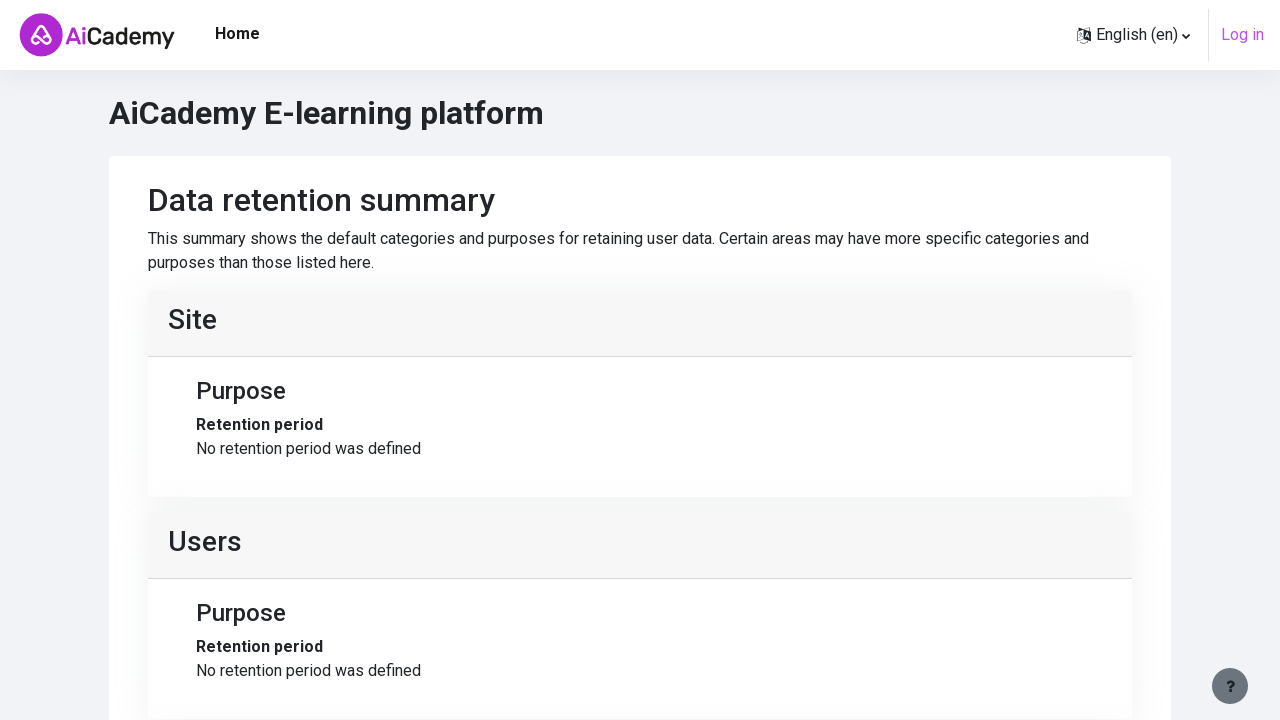

--- FILE ---
content_type: text/css; charset=utf-8
request_url: https://smartlearning.aicomply.it/theme/styles.php/moove/1745932185_1590162994/all
body_size: 128173
content:
.que.calculated .answer{padding:.3em;display:inline}.que.calculated .answer input[type="text"]{width:30%}#page-question-type-calculated input[name^="answer"],#page-question-type-calculated input[name^="unit"],#page-question-type-calculated input[name^="multiplier"],#page-question-type-calculated input[name^="calcmax"],#page-question-type-calculated input[name^="calcmin"],#page-question-type-calculated input[name^="number"],#page-question-type-calculated input[name^="tolerance"]{direction:ltr;text-align:left}body#page-question-type-calculated div[id^=fgroup_id_][id*=answeroptions_],body#page-question-type-calculatedmulti div[id^=fgroup_id_][id*=answeroptions_]{background:#eee;margin-top:0;margin-bottom:0;padding-bottom:5px;padding-top:5px;border:1px solid #bbb;border-bottom:0}body#page-question-type-calculated div[id^=fgroup_id_][id*=answeroptions_] .fgrouplabel label,body#page-question-type-calculatedmulti div[id^=fgroup_id_][id*=answeroptions_] .fgrouplabel label{font-weight:700}body#page-question-type-calculated div[id^=fgroup_id_][id*=answeroptions_] label[for^='id_answer_'],body#page-question-type-calculated div[id^=fgroup_id_][id*=answertolerance_] label[for^='id_tolerance_'],body#page-question-type-calculated div[id^=fgroup_id_][id*=answerdisplay_] label[for^='id_correctanswerlength_'],body#page-question-type-calculatedmulti div[id^=fgroup_id_][id*=answeroptions_] label[for^='id_answer_'],body#page-question-type-calculatedmulti div[id^=fgroup_id_][id*=answerdisplay_] label[for^='id_correctanswerlength_']{position:absolute;left:-10000px;font-weight:400;font-size:1em}body#page-question-type-calculated div[id^=fgroup_id_][id*=answertolerance_],body#page-question-type-calculated div[id^=fgroup_id_][id*=answerdisplay_],body#page-question-type-calculatedmulti div[id^=fgroup_id_][id*=answertolerance_],body#page-question-type-calculatedmulti div[id^=fgroup_id_][id*=answerdisplay_]{background:#eee;margin-bottom:0;margin-top:0;padding-bottom:5px;padding-top:5px;border:1px solid #bbb;border-top:0;border-bottom:0}body#page-question-type-calculated div[id^=fitem_id_][id*=feedback_],body#page-question-type-calculatedmulti div[id^=fitem_id_][id*=feedback_]{background:#eee;margin-bottom:2em;margin-top:0;padding-bottom:5px;padding-top:5px;border:1px solid #bbb;border-top:0}.que.calculatedmulti .answer .specificfeedback{display:inline;padding:0 .7em;background:#fff3bf}.que.calculatedmulti .answer .specificfeedback *{display:inline;background:#fff3bf}.que.calculatedmulti .answer .specificfeedback script{display:none}.que.calculatedmulti .answer div.r0,.que.calculatedmulti .answer div.r1{display:flex;margin:.25rem 0;align-items:flex-start}.que.calculatedmulti .answer div.r0 input,.que.calculatedmulti .answer div.r1 input{margin:.3rem .5rem;width:14px;flex-shrink:0}.que.calculatedsimple .answer{padding:.3em;display:inline}.que.calculatedsimple .answer input[type="text"]{width:30%}body#page-question-type-calculatedsimple div[id^=fgroup_id_][id*=answeroptions_]{background:#eee;margin-top:0;margin-bottom:0;padding-bottom:5px;padding-top:5px;border:1px solid #bbb;border-bottom:0}body#page-question-type-calculatedsimple div[id^=fgroup_id_][id*=answeroptions_] .fgrouplabel label{font-weight:700}body#page-question-type-calculatedsimple div[id^=fgroup_id_][id*=answeroptions_] label[for^='id_answer_'],body#page-question-type-calculatedsimple div[id^=fgroup_id_][id*=answertolerance_] label[for^='id_tolerance_'],body#page-question-type-calculatedsimple div[id^=fgroup_id_][id*=answerdisplay_] label[for^='id_correctanswerlength_']{position:absolute;left:-10000px;font-weight:400;font-size:1em}body#page-question-type-calculatedsimple div[id^=fgroup_id_][id*=answertolerance_],body#page-question-type-calculatedsimple div[id^=fgroup_id_][id*=answerdisplay_]{background:#eee;margin-bottom:0;margin-top:0;padding-bottom:5px;padding-top:5px;border:1px solid #bbb;border-top:0;border-bottom:0}body#page-question-type-calculatedsimple div[id^=fitem_id_][id*=feedback_]{background:#eee;margin-bottom:2em;margin-top:0;padding-bottom:5px;padding-top:5px;border:1px solid #bbb;border-top:0}.que.ddimageortext .qtext{margin-bottom:.5em;display:block}.que.ddimageortext div.ddarea,form.mform fieldset#id_previewareaheader div.ddarea{text-align:center}.que.ddimageortext div.droparea,form.mform fieldset#id_previewareaheader div.ddarea{position:relative}.que.ddimageortext div.droparea{display:inline-block}.que.ddimageortext div.droparea .draghome{position:absolute;cursor:move;white-space:nowrap}.que.ddimageortext div.droparea .dropzones{position:absolute;top:0;left:0}.que.ddimageortext .dropbackground,form.mform fieldset#id_previewareaheader .dropbackground{border:1px solid #000;margin:0 auto}form.mform fieldset#id_previewareaheader .dropbackground{max-width:none}.que.ddimageortext .dropzone{display:none;position:absolute;opacity:.5;border:1px solid #000}.que.ddimageortext .dropzone.active{display:block}.que.ddimageortext .dropzone:focus,.que.ddimageortext .droparea .draghome:focus,.que.ddimageortext .dropzone.valid-drag-over-drop,.que.ddimageortext .draghome.placed.valid-drag-over-drop{border-color:#0a0;box-shadow:0 0 5px 5px rgba(255,255,150,1);outline:0}.que.ddimageortext .draghome,.que.ddimageortext .drag,form.mform fieldset#id_previewareaheader .droppreview{border:1px solid #000;display:inline-block;font:13px/1.231 arial,helvetica,clean,sans-serif}.que.ddimageortext .draghomes .draghome{vertical-align:top;margin:5px;height:auto;width:auto;cursor:move}.que.ddimageortext .draghomes.readonly .draghome,.que.ddimageortext .droparea.readonly .draghome{cursor:auto}.que.ddimageortext .draghomes .draghome.dragplaceholder{display:none}.que.ddimageortext .draghomes .draghome.dragplaceholder.active{visibility:hidden;display:inline-block}.que.ddimageortext .dragitems,form.mform fieldset#id_previewareaheader .dragitems{height:0}.que.ddimageortext .drag,form.mform fieldset#id_previewareaheader .droppreview{position:absolute;cursor:move;white-space:nowrap}.que.ddimageortext .dragitems.readonly .drag{cursor:auto}form.mform fieldset#id_previewareaheader .drag.beingdragged,.que.ddimageortext .drag.beingdragged,.que.ddimageortext .draghomes .draghome.beingdragged,.que.ddimageortext .droparea .draghome.beingdragged{box-shadow:3px 3px 4px #000}.que.ddimageortext .draghomes .draghome.beingdragged,.que.ddimageortext .droparea .draghome.beingdragged{position:absolute}.que.ddimageortext .group1,form.mform fieldset#id_previewareaheader .group1{background-color:#fff}.que.ddimageortext .group2,form.mform fieldset#id_previewareaheader .group2{background-color:#b0c4de;border-radius:10px 0 0 0}.que.ddimageortext .group3,form.mform fieldset#id_previewareaheader .group3{background-color:#dcdcdc;border-radius:0 10px 0 0}.que.ddimageortext .group4,form.mform fieldset#id_previewareaheader .group4{background-color:#d8bfd8;border-radius:0 0 10px 0}.que.ddimageortext .group5,form.mform fieldset#id_previewareaheader .group5{background-color:#87cefa;border-radius:0 0 0 10px}.que.ddimageortext .group6,form.mform fieldset#id_previewareaheader .group6{background-color:#daa520;border-radius:0 10px 10px 0}.que.ddimageortext .group7,form.mform fieldset#id_previewareaheader .group7{background-color:gold;border-radius:10px 0 0 10px}.que.ddimageortext .group8,form.mform fieldset#id_previewareaheader .group8{background-color:khaki;border-radius:10px 10px 10px 10px}body#page-question-type-ddimageortext div[id^=fgroup_id_][id*=drags_]{background:#eee;margin-top:0;margin-bottom:0;padding-bottom:5px;padding-top:5px;border:1px solid #bbb;border-bottom:0}body#page-question-type-ddimageortext div[id^=fgroup_id_][id*=drags_] .fgrouplabel label{font-weight:700}body#page-question-type-ddimageortext div[id^=fitem_id_][id*=dragitem_]{background:#eee;margin-bottom:0;margin-top:0;padding-bottom:5px;padding-top:5px;border:1px solid #bbb;border-top:0;border-bottom:0}body#page-question-type-ddimageortext div[id^=fitem_id_][id*=draglabel_]{background:#eee;margin-bottom:2em;margin-top:0;padding-bottom:5px;padding-top:5px;border:1px solid #bbb;border-top:0}.que.ddmarker .qtext{margin-bottom:.5em;display:block}.que.ddmarker .droparea{display:inline-block;position:relative}.que.ddmarker .droparea .dropzones,.que.ddmarker .droparea .markertexts{position:absolute;top:0;left:0}.que.ddmarker .draghomes .marker,.que.ddmarker .droparea .marker{vertical-align:top;cursor:move}.que.ddmarker .draghomes.readonly .marker,.que.ddmarker .droparea.readonly .marker{cursor:auto}.que.ddmarker .droparea .marker{position:absolute}.que.ddmarker .draghomes .marker{position:relative;display:inline-block;margin:10px}.que.ddmarker .draghomes .marker.dragplaceholder{display:none}.que.ddmarker .draghomes .marker.dragplaceholder.active{visibility:hidden;display:inline-block}.que.ddmarker div.ddarea,form.mform fieldset#id_previewareaheader div.ddarea{text-align:center}form.mform fieldset#id_previewareaheader div.ddarea .markertexts{min-height:80px}.que.ddmarker .dropbackground,form.mform fieldset#id_previewareaheader .dropbackground{margin:0 auto;border:1px solid #000}form.mform fieldset#id_previewareaheader .dropbackground{max-width:none}.que.ddmarker div.dragitems div.draghome,.que.ddmarker div.dragitems div.dragitem,form.mform fieldset#id_previewareaheader div.draghome,form.mform fieldset#id_previewareaheader div.drag{font:13px/1.231 arial,helvetica,clean,sans-serif}.que.ddmarker .droparea .marker span.markertext,.que.ddmarker .draghomes .marker span.markertext,.que.ddmarker div.markertexts span.markertext,form.mform fieldset#id_previewareaheader div.markertexts span.markertext{margin:0 5px;z-index:3;background-color:#fff;border:2px solid #000;padding:5px;display:inline-block;zoom:1;border-radius:10px;color:#000;opacity:.6}.que.ddmarker .droparea .marker span.markertext,.que.ddmarker .draghomes .marker span.markertext{white-space:nowrap}.que.ddmarker div.markertexts span.markertext{z-index:2;background-color:yellow;border:2px solid khaki;position:absolute;white-space:nowrap}.que.ddmarker span.wrongpart{background-color:yellow;border:2px solid khaki;padding:5px;border-radius:10px;opacity:.6;margin:5px;display:inline-block}.que.ddmarker .droparea .marker img.target,.que.ddmarker .draghomes .marker img.target{position:absolute;left:-7px;top:-7px}.que.ddmarker div.dragitems div.draghome img.target{display:none}.que.ddmarker .marker.beingdragged{position:absolute}.que.ddmarker .marker.beingdragged span.markertext{z-index:3;box-shadow:3px 3px 4px #000}.que.ddmarker .dropzone .shape{fill:#fff;fill-opacity:.5;stroke:#000;stroke-width:1}.que.ddmarker .dropzone.active .shape{stroke-width:2}.que.ddmarker .dropzone.color0 .shape{fill:#fff}.que.ddmarker .dropzone.color1 .shape{fill:#b0c4de}.que.ddmarker .dropzone.color2 .shape{fill:#dcdcdc}.que.ddmarker .dropzone.color3 .shape{fill:#d8bfd8}.que.ddmarker .dropzone.color4 .shape{fill:#87cefa}.que.ddmarker .dropzone.color5 .shape{fill:#daa520}.que.ddmarker .dropzone.color6 .shape{fill:gold}.que.ddmarker .dropzone.color7 .shape{fill:khaki}.que.ddmarker .dropzone .shapeLabel{text-anchor:middle}.que.ddmarker .dropzone .handle{fill:#fff;fill-opacity:.1;stroke-width:1;display:none;cursor:move}.que.ddmarker .dropzone .handle.move{stroke:#800}.que.ddmarker .dropzone .handle.edit{stroke:#008}.que.ddmarker .dropzone.active .handle{display:inherit}body#page-question-type-ddmarker div[id^=fitem_id_][id*=hint_]{background:#eee;margin-top:0;margin-bottom:0;padding-bottom:5px;padding-top:5px;border:1px solid #bbb;border-bottom:0}body#page-question-type-ddmarker div[id^=fitem_id_][id*=hint_] .fitemtitle{font-weight:700}body#page-question-type-ddmarker div[id^=fitem_id_][id*=hintoptions_],body#page-question-type-ddmarker div[id^=fitem_id_][id*=hintshownumcorrect_]{background:#eee;margin-bottom:0;margin-top:0;padding-bottom:5px;padding-top:5px;border:1px solid #bbb;border-top:0;border-bottom:0}body#page-question-type-ddmarker div[id^=fitem_id_][id*=hintclearwrong_]{background:#eee;margin-bottom:2em;margin-top:0;padding-bottom:5px;padding-top:5px;border:1px solid #bbb;border-top:0}body#page-question-type-ddmarker #fitem_id_penalty{margin-bottom:2em}.que.ddwtos .qtext{margin-bottom:.5em;display:block}.que.ddwtos .draghome{margin-bottom:1em}.que.ddwtos .answertext{margin-bottom:.5em}.que.ddwtos .drop.active{display:inline-block;text-align:center;border:1px solid #000;margin-bottom:2px}.que.ddwtos .drop{display:none}.que.ddwtos .drags{height:0}.que.ddwtos .draghome{display:inline-block;text-align:center;background:transparent;border:1px solid #000;cursor:move}.que.ddwtos.qtype_ddwtos-readonly .draghome{cursor:default}.que.ddwtos .draghome.beingdragged{z-index:3;box-shadow:3px 3px 4px #000;position:absolute}.que.ddwtos .draghome.dragplaceholder{display:none}.que.ddwtos .draghome.dragplaceholder.active{visibility:hidden;display:inline-block}.que.ddwtos .draghome.placed{margin-bottom:2px}.que.ddwtos .drop:focus,.que.ddwtos .drop.valid-drag-over-drop,.que.ddwtos .draghome.placed:focus:not(.beingdragged),.que.ddwtos .draghome.placed.valid-drag-over-drop{border-color:#0a0;box-shadow:0 0 5px 5px rgba(255,255,150,1)}.que.ddwtos span.incorrect{background-color:#faa}.que.ddwtos span.correct{background-color:#afa}.que.ddwtos .group1{background-color:#fff}.que.ddwtos .group2{background-color:#dcdcdc;border-radius:10px 0 0 0}.que.ddwtos .group3{background-color:#b0c4de;border-radius:0 10px 0 0}.que.ddwtos .group4{background-color:#d8bfd8;border-radius:0 0 10px 0}.que.ddwtos .group5{background-color:#87cefa;border-radius:0 0 0 10px}.que.ddwtos .group6{background-color:#daa520;border-radius:0 10px 10px 0}.que.ddwtos .group7{background-color:gold;border-radius:10px 0 0 10px}.que.ddwtos .group8{background-color:khaki;border-radius:10px 10px 10px 10px}.que.ddwtos sub,.que.ddwtos sup{font-size:80%;position:relative;vertical-align:baseline}.que.ddwtos sup{top:-.4em}.que.ddwtos sub{bottom:-.2em}.que.essay textarea.qtype_essay_response{width:100%}.que.essay textarea.qtype_essay_response.qtype_essay_plain{white-space:pre-wrap;font:inherit}.que.essay textarea.qtype_essay_response.qtype_essay_monospaced{white-space:pre;font-family:Andale Mono,Monaco,Courier New,DejaVu Sans Mono,monospace}.que.essay .qtype_essay_response{min-height:3em}.que.essay .qtype_essay_response.readonly{background-color:#fff}.que.essay div.qtype_essay_response textarea{width:100%}.que.essay .ablock .filemanager .fp-restrictions{margin-top:1em}.que.gapselect .qtext{line-height:2em;margin-top:1px;margin-bottom:.5em;display:block}.que.gapselect .answercontainer{line-height:2em;margin-bottom:1em;display:block}.que.gapselect .answertext{padding-bottom:.5em}.que.sddl .control{padding:.2em}body#page-question-type-match div[id^=fitem_id_][id*=subquestions_]{background:#eee;margin-top:0;margin-bottom:0;padding-bottom:5px;padding-top:5px;border:1px solid #bbb;border-bottom:0}body#page-question-type-match div[id^=fitem_id_][id*=subquestions_] .fitemtitle{font-weight:700}body#page-question-type-match div[id^=fitem_id_][id*=subanswers_]{background:#eee;margin-bottom:2em;margin-top:0;padding-bottom:5px;padding-top:5px;border:1px solid #bbb;border-top:0}.que.multianswer .feedbackspan{display:block;max-width:70%;background:#fff3bf;padding:.5em;margin-top:1em;box-shadow:.5em .5em 1em #000}body.ie6 .que.multianswer .feedbackspan,body.ie7 .que.multianswer .feedbackspan,body.ie8 .que.multianswer .feedbackspan,body.ie9 .que.multianswer .feedbackspan{width:70%}.que.multianswer .answer .specificfeedback{display:inline;padding:0 .7em;background:#fff3bf}.que.multianswer .answer .specificfeedback *{display:inline;background:#fff3bf}.que.multianswer .answer .specificfeedback script{display:none}.que.multianswer .answer div.r0,.que.multianswer .answer div.r1{padding:.3em}.que.multianswer table.answer{margin-bottom:0;width:100%}.que.multichoice .answer div.r0,.que.multichoice .answer div.r1{display:flex;margin:.25rem 0;align-items:flex-start}.que.multichoice .answer div.r0 input,.que.multichoice .answer div.r1 input{margin:.3rem .5rem;width:14px;flex-shrink:0}.que.multichoice .answer .answernumber{min-width:1.5em}.que.multichoice .answer .specificfeedback{display:inline;padding:0 .7em;background:#fff3bf}body#page-question-type-multichoice div[id^=fitem_id_][id*=answer_]{background:#eee;margin-top:0;margin-bottom:0;padding-bottom:5px;padding-top:5px;border:1px solid #bbb;border-bottom:0}body#page-question-type-multichoice div[id^=fitem_id_][id*=answer_] .fitemtitle{font-weight:700}body#page-question-type-multichoice div[id^=fitem_id_] .fitemtitle{margin-left:0;margin-right:0;padding-left:6px;padding-right:0}body#page-question-type-multichoice div[id^=fitem_id_][id*=fraction_]{background:#eee;margin-bottom:0;margin-top:0;padding-bottom:5px;padding-top:5px;border:1px solid #bbb;border-top:0;border-bottom:0}body#page-question-type-multichoice div[id^=fitem_id_][id*=feedback_]{background:#eee;margin-bottom:2em;margin-top:0;padding-bottom:5px;padding-top:5px;border:1px solid #bbb;border-top:0}.que.numerical .answer{padding:.3em;display:inline}#page-question-type-numerical input[name="unitpenalty"],#page-question-type-numerical input[name^="answer"],#page-question-type-numerical input[name^="tolerance"],#page-question-type-numerical input[name^="multiplier"],#page-question-type-numerical input[name^="unit"]{direction:ltr;text-align:left}body#page-question-type-numerical div[id^=fgroup_id_][id*=answeroptions_]{background:#eee;margin-top:0;margin-bottom:0;padding-bottom:5px;padding-top:5px;border:1px solid #bbb;border-bottom:0}body#page-question-type-numerical div[id^=fgroup_id_][id*=answeroptions_] .fgrouplabel label{font-weight:700}body.path-question-type div#fgroup_id_penaltygrp label[for^=id_unitpenalty],body.path-question-type div[id^=fgroup_id_units_] label[for^='id_unit_'],body#page-question-type-numerical div[id^=fgroup_id_][id*=answeroptions_] label[for^='id_answer_']{position:absolute;left:-10000px;font-weight:400;font-size:1em}body#page-question-type-numerical div[id^=fitem_id_][id*=fraction_]{background:#eee;margin-bottom:0;margin-top:0;padding-bottom:5px;padding-top:5px;border:1px solid #bbb;border-top:0;border-bottom:0}body#page-question-type-numerical div[id^=fitem_id_][id*=feedback_]{background:#eee;margin-bottom:2em;margin-top:0;padding-bottom:5px;padding-top:5px;border:1px solid #bbb;border-top:0}.que.shortanswer .answer{padding:.3em;display:inline}.que.shortanswer .answer input{width:80%}body#page-question-type-shortanswer div[id^=fgroup_id_][id*=answeroptions_]{background:#eee;margin-top:0;margin-bottom:0;padding-bottom:5px;padding-top:5px;border:1px solid #bbb;border-bottom:0}body#page-question-type-shortanswer div[id^=fgroup_id_][id*=answeroptions_] .fgrouplabel label{font-weight:700}body#page-question-type-shortanswer div[id^=fgroup_id_][id*=answeroptions_] label[for^='id_answer_']{position:absolute;left:-10000px;font-weight:400;font-size:1em}body#page-question-type-shortanswer div[id^=fitem_id_][id*=fraction_]{background:#eee;margin-bottom:0;margin-top:0;padding-bottom:5px;padding-top:5px;border:1px solid #bbb;border-top:0;border-bottom:0}body#page-question-type-shortanswer div[id^=fitem_id_][id*=feedback_]{background:#eee;margin-bottom:2em;margin-top:0;padding-bottom:5px;padding-top:5px;border:1px solid #bbb;border-top:0}.que.truefalse .answer div.r0,.que.truefalse .answer div.r1{padding:.3em}.path-mod-assign div.gradingnavigation div{float:left;margin-left:2em}.path-mod-assign div.submissionstatustable,.path-mod-assign div.submissionfull,.path-mod-assign div.submissionlinks,.path-mod-assign div.usersummary,.path-mod-assign div.feedback,.path-mod-assign div.gradingsummary{margin-bottom:1.5em}.path-mod-assign div.submissionstatus .generaltable,.path-mod-assign div.submissionlinks .generaltable,.path-mod-assign div.feedback .generaltable,.path-mod-assign div.submissionsummarytable .generaltable,.path-mod-assign div.attempthistory table,.path-mod-assign div.gradingsummary .generaltable{width:100%}.path-mod-assign table.generaltable table td{border:0 none}.path-mod-assign .gradingsummarytable,.path-mod-assign .feedbacktable,.path-mod-assign .lockedsubmission,.path-mod-assign .submissionsummarytable{margin-top:1em}.path-mod-assign div.submissionsummarytable table tbody tr td.c0{width:30%}.path-mod-assign .submittedlate{color:red;font-weight:900}.path-mod-assign.jsenabled .gradingoptionsform [type=submit]{display:none}.path-mod-assign.jsenabled .gradingtable .c1 select{display:none}.path-mod-assign .quickgradingform .mform fieldset{margin:0;padding:0}.path-mod-assign textarea.quickgrade{resize:both}.path-mod-assign td.submissionstatus,.path-mod-assign div.submissionstatus,.path-mod-assign a:link.submissionstatus{color:#000;background-color:#efefef}.path-mod-assign td.submissionstatusdraft,.path-mod-assign div.submissionstatusdraft,.path-mod-assign a:link.submissionstatusdraft{color:#000;background-color:#efefcf}.path-mod-assign td.submissionstatussubmitted,.path-mod-assign div.submissionstatussubmitted,.path-mod-assign a:link.submissionstatussubmitted{color:#000;background-color:#cfefcf}.path-mod-assign td.submissionlocked,.path-mod-assign div.submissionlocked{color:#000;background-color:#efefcf}.path-mod-assign td.submissionreopened,.path-mod-assign div.submissionreopened{color:#000;background-color:#efefef}.path-mod-assign td.submissiongraded,.path-mod-assign div.submissiongraded{color:#000;background-color:#cfefcf}.path-mod-assign td.submissionnotgraded,.path-mod-assign div.submissionnotgraded{color:#000}.path-mod-assign td.latesubmission,.path-mod-assign a:link.latesubmission,.path-mod-assign div.latesubmission{color:#000;background-color:#efcfcf}.path-mod-assign td.earlysubmission,.path-mod-assign div.earlysubmission{color:#000;background-color:#cfefcf}.path-mod-assign td.gradingreminder,.path-mod-assign div.gradingreminder{color:#000;background-color:#efcfcf}.path-mod-assign .gradingtable .c0{display:none}.path-mod-assign.jsenabled .gradingtable .c0{display:table-cell}.path-mod-assign .gradingbatchoperationsform{display:none}.path-mod-assign.jsenabled .gradingbatchoperationsform{display:block}.path-mod-assign .gradingtable tr.selectedrow td{background-color:#fec}.path-mod-assign .gradingtable tr.unselectedrow td{background-color:#fff}.path-mod-assign .gradingtable .yui3-menu ul{margin:0}.path-mod-assign .gradingtable .yui3-menu-label{padding-left:0;line-height:12px}.path-mod-assign .gradingtable .yui3-menu-label img{padding:0 3px}.path-mod-assign .gradingtable .yui3-menu li{list-style-type:none}.path-mod-assign.jsenabled .gradingtable .yui3-loading{display:none}.path-mod-assign .gradingtable .yui3-menu .yui3-menu-content{border:0;padding-top:0}.path-mod-assign div.gradingtable tr .quickgrademodified{background-color:#fc9}.path-mod-assign .gradingtable .commentscontainer .comment-ctrl .comment-area textarea{resize:both}.path-mod-assign td.submissioneditable{color:red}.path-mod-assign .expandsummaryicon{display:none}.path-mod-assign.jsenabled .expandsummaryicon{display:inline-block}.path-mod-assign .hidefull{display:none}.path-mod-assign .quickgradingform form .commentscontainer input,.path-mod-assign .quickgradingform form .commentscontainer textarea{display:none}.path-mod-assign.jsenabled .quickgradingform form .commentscontainer input,.path-mod-assign.jsenabled .quickgradingform form .commentscontainer textarea{display:inline}.path-mod-assign .previousfeedbackwarning{font-size:140%;font-weight:700;text-align:center;color:#500}.path-mod-assign .submissionhistory{background-color:#b0b0b0}.path-mod-assign .submissionhistory .cell.historytitle{background-color:gray}.path-mod-assign .submissionhistory .cell{background-color:#d0d0d0}.path-mod-assign.jsenabled .mod-assign-history-link{display:block;cursor:pointer;margin-bottom:7px}.path-mod-assign.jsenabled .mod-assign-history-link h4{display:inline}.path-mod-assign.jsenabled .attempthistory h4{margin-bottom:7px;text-align:left}.path-mod-assign.jsenabled.dir_rtl .attempthistory h4{text-align:right}.path-mod-assign.jsenabled .mod-assign-history-link-open{padding:0 5px 0 20px;background:url(/theme/image.php/moove/core/1745932185/t/expanded) 2px center no-repeat}.path-mod-assign.jsenabled .mod-assign-history-link-closed{padding:0 5px 0 20px;background:url(/theme/image.php/moove/core/1745932185/t/collapsed) 2px center no-repeat}.path-mod-assign .submithelp{padding:1em}.path-mod-assign .feedbacktitle{font-weight:700}.path-mod-assign .submitconfirm,.path-mod-assign .submissionlinks,.path-mod-assign .submissionaction{text-align:center}.path-mod-assign .submissionsummarytable .c0,.path-mod-assign .gradingsummarytable .c0,.path-mod-assign .mod-assign-history-panel .c0{width:15em}.path-mod-assign .gradingtable .moodle-actionmenu{white-space:nowrap}.path-mod-assign .gradingtable .moodle-actionmenu[data-enhanced].show .menu a{padding-left:12px;padding-right:12px}.path-mod-assign .gradingtable .menu-action img{display:none}.path-mod-assign .editsubmissionform input[name="submissionstatement"]{vertical-align:top}.path-mod-assign .editsubmissionform label[for="id_submissionstatement"]{display:inline-block}.path-mod-assign.layout-option-nonavbar{padding-top:0}.path-mod-assign [data-region="user-selector"] select{margin-bottom:0}.path-mod-assign [data-region="user-selector"] .alignment{float:right;width:320px;text-align:center;margin-top:7px}.path-mod-assign [data-region="user-selector"] [data-action="previous-user"],.path-mod-assign [data-region="user-selector"] [data-action="next-user"]{font-size:26px}.path-mod-assign [data-region="user-selector"] [data-action="next-user"]{margin-left:-10px}.path-mod-assign [data-region="user-selector"] .alignment input{margin-bottom:5px}.path-mod-assign [data-region="user-selector"] .alignment .form-autocomplete-downarrow{top:0}.path-mod-assign [data-region="user-selector"] .form-autocomplete-selection{display:none}.path-mod-assign [data-region="user-selector"] .form-autocomplete-suggestions{text-align:left}.path-mod-assign [data-region="user-selector"] .form-autocomplete-suggestions{margin-left:48px}.path-mod-assign [data-region="user-filters"]{font-size:small}.path-mod-assign [data-region="configure-filters"]{display:none;text-align:left;width:480px;background-color:#fff;background-clip:padding-box;box-shadow:0 5px 10px rgba(0,0,0,.2);border-radius:6px;position:absolute;margin-top:28px;margin-left:-452px;padding:10px 0;z-index:1}.path-mod-assign [data-region="configure-filters"]::before,.path-mod-assign [data-region="configure-filters"]::after{position:absolute;left:auto;display:inline-block;content:'';border-style:solid;border-color:transparent;border-top:none}.path-mod-assign [data-region="configure-filters"]::before{top:-7px;right:12px;border-width:7px;border-bottom-color:rgba(0,0,0,.2)}.path-mod-assign [data-region="configure-filters"]::after{top:-6px;right:13px;border-width:6px;border-bottom-color:#fff}.path-mod-assign .alignment [data-region="configure-filters"] input{margin-bottom:0}.path-mod-assign [data-region="grading-navigation-panel"]{position:absolute;top:0;left:0;width:100%;height:6em;margin:0;border-bottom:1px solid #ddd}.path-mod-assign [data-region="grading-navigation"]{padding:1em}.path-mod-assign [data-region="assignment-info"]{white-space:nowrap;overflow-x:hidden;text-overflow:ellipsis}.path-mod-assign [data-region="assignment-info"] small[data-region="assignment-tooltip"]{margin-left:.5em}.path-mod-assign [data-region="user-info"]{height:60px}.path-mod-assign [data-region="user-info"] a{text-decoration:none}.path-mod-assign [data-region="user-info"] .img-rounded{display:block;float:left;margin-top:-3px;margin-right:10px}.path-mod-assign [data-region="user-info"] em{display:block;font-style:normal}.path-mod-assign [data-region="user-info"] em.nowrap{white-space:nowrap;overflow:hidden;text-overflow:ellipsis}.path-mod-assign [data-region="grading-actions-form"] label{display:inline-block}.path-mod-assign.pagelayout-embedded{overflow:hidden}.path-mod-assign [data-region="review-panel"]{position:absolute;top:85px;bottom:60px;left:0;right:30%;width:auto;box-sizing:border-box;-webkit-transition:right 0.5s,left 0.5s;-moz-transition:right 0.5s,left 0.5s;transition:right 0.5s,left 0.5s}.path-mod-assign [data-region="review-panel"].grade-panel-collapsed{right:30px}.path-mod-assign [data-region="review-panel"] [data-region="review-panel-toggle"]{display:none;height:30px;width:30px;position:absolute;top:0;right:0;left:auto;box-sizing:border-box;border-radius:0 0 0 4px;border:1px solid #ccc;border-top:none;background-color:#fff}.path-mod-assign [data-region="review-panel"] [data-region="review-panel-toggle"] .expand-icon,.path-mod-assign [data-region="review-panel"] [data-region="review-panel-toggle"] .collapse-icon{width:100%;height:100%;text-align:center;line-height:30px}.path-mod-assign [data-region="review-panel"] [data-region="review-panel-toggle"] .expand-icon .toggle-text,.path-mod-assign [data-region="review-panel"] [data-region="review-panel-toggle"] .collapse-icon .toggle-text{visibility:hidden;opacity:0;height:0;overflow:hidden}.path-mod-assign [data-region="review-panel"] [data-region="review-panel-toggle"] img{height:100%;float:right}.path-mod-assign [data-region="review-panel"] [data-region="review-panel-toggle"] .expand-icon{display:none}.path-mod-assign [data-region="review-panel"] [data-region="review-panel-toggle"] .collapse-icon{display:block}.path-mod-assign [data-region="review-panel"] [data-region="review-panel-toggle"] .collapse-icon.full-width{display:none}.path-mod-assign [data-region="review-panel"] .pageheader{border-right:1px solid #ddd}.path-mod-assign [data-region="review-panel"]+[data-region="grade-panel"] [data-region="grade"]{margin-left:auto;margin-right:auto;max-width:100%;-webkit-transition:max-width 0.5s;-moz-transition:max-width 0.5s;transition:max-width 0.5s}.path-mod-assign [data-region="review-panel"] .drawingregion{left:0;right:0;border-color:#ddd}.path-mod-assign [data-region="review-panel"].collapsed{left:calc(30px - 70%);right:calc(100% - 30px);-webkit-transition:right 0.5s,left 0.5s;-moz-transition:right 0.5s,left 0.5s;transition:right 0.5s,left 0.5s}.path-mod-assign [data-region="review-panel"].collapsed [data-region="review-panel-content"]{visibility:hidden;-webkit-transition:visibility 0s 0.5s;-moz-transition:visibility 0s 0.5s;transition:visibility 0s 0.5s}.path-mod-assign [data-region="review-panel"].collapsed [data-region="review-panel-toggle"] .expand-icon{display:block}.path-mod-assign [data-region="review-panel"].collapsed [data-region="review-panel-toggle"] .collapse-icon{display:none}.path-mod-assign [data-region="review-panel"].collapsed+[data-region="grade-panel"]{position:absolute;left:30px;right:0;width:calc(100% - 30px);overflow:auto;-webkit-transition:width 0.5s,right 0.5s,left 0.5s;-moz-transition:width 0.5s,right 0.5s,left 0.5s;transition:width 0.5s,right 0.5s,left 0.5s}.path-mod-assign [data-region="review-panel"].collapsed+[data-region="grade-panel"] [data-region="grade"],.path-mod-assign [data-region="grade-panel"].fullwidth [data-region="grade"]{max-width:800px;margin-left:auto;margin-right:auto}.path-mod-assign [data-region="grade-panel"]{position:absolute;top:85px;bottom:60px;right:0;left:70%;width:30%;overflow:auto;box-sizing:border-box;background-color:#f5f5f5;padding:15px;padding-top:0;-webkit-transition:width 0.5s,right 0.5s,left 0.5s;-moz-transition:width 0.5s,right 0.5s,left 0.5s;transition:width 0.5s,right 0.5s,left 0.5s}.path-mod-assign [data-region="grade-panel"].collapsed{left:calc(100% - 30px);right:calc(30px - 100%);visibility:hidden;-webkit-transition:right 0.5s,left 0.5s,visibility 0s 0.5s;-moz-transition:right 0.5s,left 0.5s,visibility 0s 0.5s;transition:right 0.5s,left 0.5s,visibility 0s 0.5s}.path-mod-assign [data-region="grade-panel"].fullwidth{left:0;width:100%;overflow:auto}.path-mod-assign [data-region="grade-panel"] h3{font-size:18px;font-weight:500}.path-mod-assign [data-region="grade-panel"] div.submissionstatustable{margin-bottom:2em}.path-mod-assign [data-region="grade-panel"] .submissionsummarytable{margin-left:5px;margin-right:5px}.path-mod-assign [data-region="grade-panel"] .submissionsummarytable table.generaltable td{padding:8px 0;background-color:transparent}.path-mod-assign [data-region="grade-panel"] .submissionsummarytable .generaltable tbody>tr:nth-child(2n+1)>td,.path-mod-assign [data-region="grade-panel"] .submissionsummarytable .generaltable tbody tr:hover>td{background-color:transparent}.path-mod-assign [data-region="grade-panel"] div.submissionsummarytable table tbody tr td.c0{width:auto}.path-mod-assign [data-region="grade-panel"] div.submissionsummarytable table tbody tr.lastrow td.c0,.path-mod-assign [data-region="grade-panel"] div.submissionsummarytable table tbody tr.lastrow td.c1{border-bottom:1px solid #ddd}.path-mod-assign .overdue,.path-mod-assign .overduesubmission,.path-mod-assign [data-region="grade-panel"] td.submissionnotgraded,.path-mod-assign [data-region="grade-panel"] div.submissionnotgraded{color:#ca3120;background-color:transparent}.path-mod-assign div.fileuploadsubmission{float:left;min-width:300px}.path-mod-assign div.fileuploadsubmissiontime{float:right}.path-mod-assign [data-region="grade-panel"] #id_gradeheader{display:table-cell;min-width:0}.path-mod-assign [data-region="grade-panel"] #id_gradeheader>legend{visibility:hidden;height:0;margin-bottom:0}.path-mod-assign [data-region="grade-panel"] .comment-area textarea[cols]{width:100%;box-sizing:border-box}.path-mod-assign [data-region="grade-panel"] .mform .fitem.fitem_ftext,.path-mod-assign [data-region="grade-panel"] .mform .fitem.fitem_f,.path-mod-assign [data-region="grade-panel"] .mform .fitem.fitem_feditor,.path-mod-assign [data-region="grade-panel"] .mform .fitem.fitem_fgrading,.path-mod-assign [data-region="grade-panel"] .mform .fitem.fitem_ffilemanager{background-color:#fff;border:1px solid #ddd;margin-bottom:20px}.path-mod-assign [data-region="grade-panel"] .mform .fitem.fitem_ftext .fitemtitle,.path-mod-assign [data-region="grade-panel"] .mform .fitem.fitem_f .fitemtitle,.path-mod-assign [data-region="grade-panel"] .mform .fitem.fitem_feditor .fitemtitle,.path-mod-assign [data-region="grade-panel"] .mform .fitem.fitem_fgrading .fitemtitle,.path-mod-assign [data-region="grade-panel"] .mform .fitem.fitem_ffilemanager .fitemtitle{padding-left:5px;padding-right:5px}.path-mod-assign #page-content [data-region="grade-panel"] .mform:not(.unresponsive) .fcontainer .fitem.fitem_ftext .felement,.path-mod-assign #page-content [data-region="grade-panel"] .mform:not(.unresponsive) .fcontainer .fitem.fitem_f .felement,.path-mod-assign #page-content [data-region="grade-panel"] .mform:not(.unresponsive) .fcontainer .fitem.fitem_feditor .felement,.path-mod-assign #page-content [data-region="grade-panel"] .mform:not(.unresponsive) .fcontainer .fitem.fitem_fgrading .felement,.path-mod-assign #page-content [data-region="grade-panel"] .mform:not(.unresponsive) .fcontainer .fitem.fitem_ffilemanager .felement{padding:6px 10px 10px;box-sizing:border-box}.path-mod-assign #page-content [data-region="grade-panel"] .mform:not(.unresponsive) .fitem.fitem_ftext .fitemtitle,.path-mod-assign #page-content [data-region="grade-panel"] .mform:not(.unresponsive) .fitem.fitem_f .fitemtitle,.path-mod-assign #page-content [data-region="grade-panel"] .mform:not(.unresponsive) .fitem.fitem_feditor .fitemtitle,.path-mod-assign #page-content [data-region="grade-panel"] .mform:not(.unresponsive) .fitem.fitem_fgrading .fitemtitle,.path-mod-assign #page-content [data-region="grade-panel"] .mform:not(.unresponsive) .fitem.fitem_ffilemanager .fitemtitle{border-bottom:1px solid #ddd;box-shadow:0 1px 1px rgba(0,0,0,.05);padding:6px 10px 3px;box-sizing:border-box}.path-mod-assign #page-content [data-region="grade-panel"] [data-region="popout-button"] img{margin-left:2px;margin-right:2px;margin-top:-2px}.path-mod-assign #page-content [data-region="grade-panel"] .popout [data-region="popout-button"] img{margin-left:-6px;margin-right:-6px;margin-top:4px}.path-mod-assign [data-region="grade-panel"] .fitem .fstaticlabel,.path-mod-assign #page-content [data-region="grade-panel"] .mform:not(.unresponsive) .fitem .fitemtitle label{font-weight:500}.path-mod-assign [data-region="grade-panel"] .mform #fitem_id_grade.fitem{padding-top:5px}.path-mod-assign #page-content [data-region="grade-panel"] .mform:not(.unresponsive) #fitem_id_grade.fitem .fitemtitle{display:inline-block;width:auto;border-bottom:none;box-shadow:none}.path-mod-assign #page-content [data-region="grade-panel"] .mform:not(.unresponsive) #fitem_id_grade.fitem .felement{width:auto;float:right}.path-mod-assign #page-content .mform:not(.unresponsive) #fitem_id_grade.fitem .felement input{width:80px;margin-bottom:0}.path-mod-assign [data-region="grade-panel"] .gradingform_rubric{max-width:100%;padding-bottom:0}.path-mod-assign .gradingform_rubric{max-width:calc(100vw - 200px)}.path-mod-assign [data-region="grade-panel"] .gradingform_rubric .criterion .description{font-weight:500;min-width:150px}.path-mod-assign [data-region="grade-panel"] .gradingform_rubric .criterion .levels{background-color:#fff}.path-mod-assign [data-region="grade-panel"] .gradingform_rubric .criterion,.path-mod-assign [data-region="grade-panel"] .gradingform_rubric .criterion.even{background-color:transparent}.path-mod-assign [data-region="grade-panel"] .gradingform_rubric .criterion .remark textarea{margin-bottom:0}.path-mod-assign [data-region="grade-panel"] .gradingform_guide{margin-bottom:10px}.path-mod-assign [data-region="grade-panel"] .gradingform_guide .descriptionreadonly,.path-mod-assign [data-region="grade-panel"] .gradingform_guide .remark,.path-mod-assign [data-region="grade-panel"] .gradingform_guide .score{display:block}.path-mod-assign [data-region="grade-panel"] .gradingform_guide .descriptionreadonly{padding-top:10px}.path-mod-assign [data-region="grade-panel"] .gradingform_guide .criteriondescription{margin-top:5px}.path-mod-assign [data-region="grade-panel"] .gradingform_guide .criteriondescriptionmarkers{width:auto;margin-top:5px}.path-mod-assign [data-region="grade-panel"] .gradingform_guide .markingguideremark{margin-bottom:10px}.path-mod-assign [data-region="grade-panel"] .gradingform_guide .remark .commentchooser{float:right;margin-top:2px;margin-left:0}.path-mod-assign [data-region="grade-panel"] .gradingform_guide .score{float:left;padding-bottom:8px}.path-mod-assign [data-region="grade-panel"] .gradingform_guide .score input,.path-mod-assign [data-region="grade-panel"] .gradingform_guide .score div{display:inline-block}.path-mod-assign [data-region="grade-panel"] .gradingform_guide .criterion,.path-mod-assign [data-region="grade-panel"] .gradingform_guide .criterion.even{background-color:transparent;border-width:0 0 1px 0;padding:8px 0}.path-mod-assign [data-region="grade-panel"] .showmarkerdesc,.path-mod-assign [data-region="grade-panel"] .showstudentdesc{background-color:#f5f5f5;padding:10px}.path-mod-assign [data-region="grade-panel"] .fitem.fitem_ffilemanager{margin-bottom:0}.path-mod-assign [data-region="grade-panel"] .fitem.popout{position:fixed;left:20%;right:20%;top:20%;bottom:20%;z-index:1000;border:1px solid rgba(0,0,0,.3);border-radius:6px;box-shadow:0 3px 7px rgba(0,0,0,.3)}.path-mod-assign #page-content [data-region="grade-panel"] .mform:not(.unresponsive) .fcontainer .fitem.popout .fitemtitle{text-align:center;padding-left:15px;padding-right:15px;height:45px}.path-mod-assign #page-content [data-region="grade-panel"] .mform:not(.unresponsive) .fcontainer .fitem.popout .fitemtitle label{font-size:16px;line-height:30px}.path-mod-assign #page-content [data-region="grade-panel"] [data-region="popout-button"]{float:right}.path-mod-assign #page-content [data-region="grade-panel"] .mform:not(.unresponsive) .fitem.popout .fitemtitle [data-region="popout-button"] img{margin-top:-10px;margin-right:-7px}.path-mod-assign #page-content [data-region="grade-panel"] .mform:not(.unresponsive) .fcontainer .fitem.popout .felement{padding:10px 15px 15px;height:calc(100% - 54px);overflow:auto}.path-mod-assign #page-content [data-region="grade-panel"] .mform:not(.unresponsive) .fcontainer .fitem.popout .felement .gradingform_rubric{overflow:visible}.path-mod-assign [data-region="grade-panel"] #id_attemptsettings>legend{font-size:18px;font-weight:500;line-height:40px;border-bottom:0;margin-bottom:10px}.path-mod-assign [data-region="grade-panel"] #id_attemptsettings .fcontainer{display:table;width:100%;padding-left:5px;padding-right:5px;margin-bottom:10px;box-sizing:border-box}.path-mod-assign [data-region="grade-panel"] .mform #id_attemptsettings .fitem{display:table-row}.path-mod-assign #page-content [data-region="grade-panel"] .mform:not(.unresponsive) #id_attemptsettings .fitem:last-of-type .fitemtitle,.path-mod-assign #page-content [data-region="grade-panel"] .mform:not(.unresponsive) #id_attemptsettings .fitem:last-of-type .felement{border-bottom:1px solid #ddd}.path-mod-assign [data-region="grade-panel"] #id_attemptsettings .fitem .fstaticlabel,.path-mod-assign [data-region="grade-panel"] .mform:not(.unresponsive) #id_attemptsettings .fitem .fitemtitle label{font-weight:400}.path-mod-assign [data-region="grade-panel"] .mform:not(.unresponsive) #id_attemptsettings .fitem .felement select{margin-bottom:0}.path-mod-assign [data-region="grade-panel"] [data-region="attempt-chooser"]{margin-bottom:10px;vertical-align:text-bottom}.path-mod-assign [data-region="grade-actions-panel"]{border-top:1px solid #ddd;position:absolute;bottom:0;left:0;width:100%;height:60px}.path-mod-assign [data-region="grade-actions"]{padding:1em;text-align:center}.path-mod-assign [data-region="submissions-list"]{text-align:inherit}.path-mod-assign [data-region="submissions-list"] label.radio input{margin-top:4px;min-width:inherit}.path-mod-assign [data-region="overlay"]{display:none;z-index:100;position:absolute;top:0;left:0;width:100%;overflow:auto;bottom:0;background-color:#ddd;opacity:.4;padding-top:4em;text-align:center}@media (max-width:767px){.path-mod-assign.pagelayout-embedded{overflow:auto}.path-mod-assign [data-region="assignment-info"]{border-bottom:1px solid #ddd;padding-bottom:5px}.path-mod-assign .page-context-header .page-header-headings{margin-top:13px}.path-mod-assign [data-region="grade-actions-panel"] [data-region="grade-actions"] .collapse-buttons{display:none}.path-mod-assign [data-region="grading-navigation-panel"],.path-mod-assign [data-region="review-panel"],.path-mod-assign [data-region="grade-panel"],.path-mod-assign [data-region="review-panel"].collapsed+[data-region="grade-panel"],.path-mod-assign [data-region="grade-actions-panel"]{position:inherit;width:100%;top:0;left:0;right:auto;overflow:auto;height:auto;margin-bottom:1em}.path-mod-assign [data-region="grade-panel"].collapsed{visibility:visible}.path-mod-assign [data-region="grading-navigation"]{padding:0;text-align:center}.path-mod-assign [data-region="grade-panel"]{margin-bottom:2em}.path-mod-assign [data-region="grade-panel"] [data-region="popout-button"]{display:none}.path-mod-assign [data-region="review-panel"]{position:relative;max-height:2000px;-webkit-transition:max-height 0.25s linear;-moz-transition:max-height 0.25s linear;transition:max-height 0.25s linear}.path-mod-assign [data-region="review-panel"] .pageheader{border-right:none;padding-right:20px;padding-left:40px}.path-mod-assign [data-region="review-panel"] [data-region="review-panel-toggle"]{display:block;height:20px;width:20px;position:absolute;top:0;left:0;right:auto;box-sizing:border-box;border:1px solid #ccc;border-radius:0 0 4px 0;background-color:#fff}.path-mod-assign [data-region="review-panel"] [data-region="review-panel-toggle"] .expand-icon,.path-mod-assign [data-region="review-panel"] [data-region="review-panel-toggle"] .collapse-icon{width:100%;height:100%;text-align:center;line-height:30px}.path-mod-assign [data-region="review-panel"] [data-region="review-panel-toggle"] .ltr-icon,.path-mod-assign [data-region="review-panel"] [data-region="review-panel-toggle"] .rtl-icon{height:100%}.path-mod-assign [data-region="review-panel"] [data-region="review-panel-toggle"] .ltr-icon{float:left}.path-mod-assign [data-region="review-panel"] [data-region="review-panel-toggle"] .rtl-icon{float:right}.path-mod-assign [data-region="review-panel"] [data-region="review-panel-toggle"] .expand-icon .toggle-text,.path-mod-assign [data-region="review-panel"] [data-region="review-panel-toggle"] .collapse-icon .toggle-text{line-height:20px;visibility:visible;opacity:1;height:auto;-webkit-transition:visibility 0s 0.25s,opacity 0s 0.25s;-moz-transition:visibility 0s 0.25s,opacity 0s 0.25s;transition:visibility 0s 0.25s,opacity 0s 0.25s}.path-mod-assign [data-region="review-panel"] [data-region="review-panel-toggle"] .expand-icon .rtl-icon{display:none}.path-mod-assign [data-region="review-panel"].collapsed{max-height:20px;top:0;left:0;overflow:hidden;-webkit-transition:max-height 0.25s linear;-moz-transition:max-height 0.25s linear;transition:max-height 0.25s linear}.path-mod-assign [data-region="review-panel"].collapsed [data-region="review-panel-toggle"]{width:100%;border-radius:0 0 0 0;-webkit-transition:all 0s 0.25s;-moz-transition:all 0s 0.25s;transition:all 0s 0.25s}.path-mod-assign [data-region="review-panel"].collapsed [data-region="review-panel-toggle"] img{height:100%}.path-mod-assign [data-region="review-panel"] [data-region="review-panel-toggle"] .collapse-icon{display:block}.path-mod-assign [data-region="review-panel"].collapsed [data-region="review-panel-toggle"] .collapse-icon{display:none}.path-mod-assign.pagelayout-popup{overflow:inherit}.path-mod-assign [data-region="grading-navigation"] [data-region="user-info"]{text-align:left;width:auto;display:inline-block;margin:0 auto;height:auto}.path-mod-assign [data-region="user-selector"] .alignment{float:none;margin:0 auto 10px}}.path-mod-assign [data-region="grade-panel"] .mform .fitem .fitemtitle{display:block;margin-top:4px;margin-bottom:4px;text-align:left;width:100%}.path-mod-assign [data-region="grade-panel"] .mform .fitem .felement{margin-left:0;width:100%;float:left;padding-left:0;padding-right:0}.path-mod-assign [data-region="grade-panel"] .mform .fitem .fstatic:empty{display:none}.path-mod-assign [data-region="grade-panel"] .mform .fitem .fcheckbox>span,.path-mod-assign [data-region="grade-panel"] .mform .fitem .fradio>span,.path-mod-assign [data-region="grade-panel"] .mform .fitem .fgroup>span{margin-top:4px}.path-mod-assign [data-region="grade-panel"] .mform .femptylabel .fitemtitle{display:inline-block;width:auto;margin-right:8px}.path-mod-assign [data-region="grade-panel"] .mform .femptylabel .felement{display:inline-block;margin-top:4px;padding-top:5px;width:auto}.path-mod-assign [data-region="grade-panel"] .mform .fitem_fcheckbox .fitemtitle,.path-mod-assign [data-region="grade-panel"] .mform .fitem_fcheckbox .felement{display:inline-block;width:auto}.path-mod-assign [data-region="grade-panel"] .mform .fitem_fcheckbox .felement{padding:6px}.path-mod-assign #page,.path-mod-assign #page-content{position:inherit}.path-mod-assign table.generaltable table td.ygtvcell{border:0;padding:0}div[id*='mod_assign-timer-']{display:block;font-weight:600;font-size:1.4em}@charset "UTF-8";.recording-thumbnail{border:1px solid #ddd;border-radius:4px;padding:0 0 0 0;transition:transform .2s;width:113px;height:64px}.recording-thumbnail:hover{box-shadow:0 0 2px 1px rgba(0,140,186,.5);transform:scale(2);-moz-transform:scale(2);-webkit-transform:scale(2);-o-transform:scale(2);position:relative;display:block;z-index:999}.fa-disabled{cursor:not-allowed;opacity:.2}.fa-invisible{cursor:not-allowed;visibility:hidden}.bbb_index_form{display:inline-block}.bigbluebuttonbn_icon_btn i.icon{margin-right:auto}input.form-control[readonly][name="guestpassword"],input.form-control[readonly][name="guestjoinurl"]{background:initial}.path-mod-book .navtop img.icon,.path-mod-book .navbottom img.icon{margin-right:4px;margin-left:4px;border:0;padding:0}.path-mod-book .navbottom,.path-mod-book .navtop{text-align:right}.path-mod-book .navtop{margin-bottom:.5em}.path-mod-book .navbottom{margin-top:.5em}.path-mod-book .book_toc .action-list img.smallicon{margin:0 3px}.path-mod-book .book_toc ul{display:flex;flex-direction:column}.path-mod-book .book_toc li{flex:1 1 100%}.path-mod-book .book_toc_indented>ul{margin-left:0;padding-left:0}.path-mod-book .book_toc_indented li{list-style:none}.path-mod-book .book_toc_bullets>ul{margin-left:0;padding-left:1.3rem}.path-mod-book .book_toc_bullets li{list-style:disc}.path-mod-book .book_toc_numbered>ul{margin-left:0;padding-left:0}.path-mod-book .book_toc_numbered li{list-style:none}.path-mod-book .book_toc_none ul{margin-left:0;padding-left:0}.path-mod-book .book_toc_none li{list-style:none}.navtop.navtext .chaptername,.navbottom.navtext .chaptername{font-weight:bolder}.navtop.navtext a,.navbottom.navtext a{display:inline-block;max-width:45%}.navtop.navtext a.bookprev,.navbottom.navtext a.bookprev{float:left;text-align:left}@media (max-width:480px){.path-mod-book .navbottom,.path-mod-book .navtop{text-align:center}.navtop.navtext a,.navbottom.navtext a{display:block;max-width:100%;margin:auto}.navtop.navtext a.bookprev,.navbottom.navtext a.bookprev{float:none}}.path-mod-chat .chat-event .picture,.path-mod-chat .chat-message .picture{width:40px}.path-mod-chat .chat-event .text{text-align:left}.path-mod-chat #messages-list,.path-mod-chat #users-list{list-style-type:none;padding:0;margin:0}.path-mod-chat #chat-header{overflow:hidden}.path-mod-chat #chat-input-area table.generaltable td.cell{padding:1px}@media all and (max-device-width:320px){.path-mod-chat #input-message{width:150px}}@media all and (min-device-width:321px) and (max-device-width:640px){.path-mod-chat #input-message{width:175px}}#page-mod-chat-view .chatcurrentusers .chatuserdetails{vertical-align:middle}#page-mod-chat-gui_basic #participants ul{margin:0;padding:0;list-style-type:none}#page-mod-chat-gui_basic #participants ul li{list-style-type:none;display:inline;margin-right:10px}#page-mod-chat-gui_basic #participants ul li .userinfo{display:inline}#page-mod-chat-gui_basic #messages{padding:0;margin:0}#page-mod-chat-gui_basic #messages dl{padding:0;margin:6px 0}#page-mod-chat-gui_basic #messages dt{margin-left:0;margin-right:5px;padding:0;display:inline}#page-mod-chat-gui_basic #messages dd{padding:0;margin:0}#page-mod-chat-gui_header_js-jsupdate .chat-event,#page-mod-chat-gui_header_js-jsupdate .chat-message{width:100%}.path-mod-chat .yui-layout-unit-top{background:#ffe39d}.path-mod-chat .yui-layout-unit-right{background:#fff}.path-mod-chat .yui-layout-unit-bottom{background:#fff}.path-mod-chat .yui-layout .yui-layout-hd{border:0}.path-mod-chat .yui-layout .yui-layout-unit div.yui-layout-bd{border:0;background:transparent}.path-mod-chat .yui-layout .yui-layout-unit div.yui-layout-unit-right{background:#fff}#page-mod-customcert-edit .deletebutton{text-align:right}#page-mod-customcert-edit .addpage{border-top:1px solid #f4f4f4;text-align:right}#page-mod-customcert-edit #id_replace{margin-left:10px}#page-mod-customcert-report .centre{margin-left:auto;margin-right:auto}#page-mod-customcert-rearrange .savepositionsbtn,#page-mod-customcert-rearrange .applypositionsbtn,#page-mod-customcert-rearrange .cancelbtn{float:left}#page-mod-customcert-rearrange .element{display:inline-block;position:absolute;word-wrap:break-word}#page-mod-customcert-rearrange .element:before{background-image:url(/theme/image.php/moove/mod_customcert/1745932185/target);background-repeat:no-repeat;content:"";display:block;float:left;height:9px;width:100%}#page-mod-customcert-rearrange .element:hover{cursor:move}#page-mod-customcert-rearrange .element.refpoint-left:before{background-position:left top;margin:-4px -5px -5px -4px}#page-mod-customcert-rearrange .element.refpoint-center:before{background-position:center top;margin:-4px 0 -5px 0}#page-mod-customcert-rearrange .element.refpoint-right:before{background-position:right top;margin:-4px -5px -5px 4px}#page-mod-customcert-rearrange .element.align-left{text-align:left}#page-mod-customcert-rearrange .element.align-center{text-align:center}#page-mod-customcert-rearrange .element.align-right{text-align:right}#page-mod-customcert-rearrange #pdf{border-style:solid;border-width:1px;clear:both;position:relative}#page-mod-customcert-rearrange div#leftmargin{border-left:1px dotted #000}#page-mod-customcert-rearrange div#rightmargin{border-right:1px dotted #000}.moodle-dialogue #editelementform fieldset.hidden{display:block}.path-mod-data-field .c0,#page-mod-data-view #sortsearch .c0{text-align:right}#page-mod-data-view .approve img.icon{width:34px;height:34px}.path-mod-data #id_entrieshdr div .alert.alert-danger{margin-bottom:2rem}#page-mod-data-view img.list_picture{border:0}#page-mod-data-view div.search_none{display:none}#page-mod-data-view div.search_inline,#page-mod-data-view form#latlongfieldbrowse{display:inline}#page-mod-data-view div#data_adv_form{margin-left:auto;margin-right:auto}#page-mod-data-edit .basefieldinput{width:300px}#page-mod-data-preset .presetmapping table{text-align:left;margin-left:auto;margin-right:auto}#page-mod-data-preset .overwritesettings{margin-bottom:1em}#page-mod-data-preset table.presets{margin-left:auto;margin-right:auto}#page-mod-data-view .datapreferences label{display:inline-block}.path-mod-data-field .sortdefault{margin:1em 0}.path-mod-data-field .sortdefault select{margin-left:1em}.path-mod-data-field .fieldname,.path-mod-data-field .fielddescription{width:300px}.path-mod-data-field textarea.optionstextarea{width:300px;height:150px}.path-mod-data-field input.textareafieldsize{width:50px}.path-mod-data-field input.picturefieldsize{width:70px}.path-mod-data .action-icon img.portfolio-add-icon{margin-left:0}#page-mod-data-export #notice span{padding:0 10px}#page-mod-data-edit input[id*="url"]{text-align:left;direction:ltr}.mod-data-default-template td{vertical-align:top}.mod-data-default-template .template-field{text-align:right}.mod-data-default-template .template-token{text-align:left}.mod-data-default-template .controls{text-align:center}.mod-data-default-template .searchcontrols{text-align:right}#page-mod-data-view .notapproved{background-color:#fff3cd;color:#856404;border-radius:.5em;padding:.5em 1em;gap:1em}#page-mod-data-templates td.save_template,#page-mod-data-templates .template_heading{text-align:center}#page-mod-data-templates #availabletags_wrapper{max-width:250px}#page-mod-data-edit .req{cursor:help}#page-mod-data-edit .inline-req .req{position:absolute}#page-mod-data-edit .inline-req{text-align:left}#page-mod-data-edit .datatagcontrol{padding-left:10px}.preset_action_menu .dropdown-toggle::after,.entry-actionsmenu .dropdown-toggle::after,.fields-actions .dropdown-toggle::after{display:none}.defaulttemplate-single-body img.list_picture{max-width:100%}.defaulttemplate-list-body img.list_picture{max-width:100%}.data-timeinfo{color:var(–gray)}.dataicon,.portfolio-add-icon{color:var(--dark)}#page-mod-data-preset .nopreview{border:1px solid var(--secondary);padding:.2rem;border-radius:5px}.template-preview-content .preview-disabled,.template-preview-content .action-icon,.template-preview-content .dropdown-menu a,.template-preview-content .data-field-link,.template-preview-content .data-field-html a,.template-preview-content .data-field-html button{pointer-events:none}.presetsactions .dropdown-toggle,.presetsactions .dropdown-toggle:hover,.presetsactions .show>.btn-secondary.dropdown-toggle,.entriesactions .dropdown-toggle,.entriesactions .dropdown-toggle:hover,.entriesactions .show>.btn-secondary.dropdown-toggle,#page-mod-data-view .whitebutton .btn-secondary,#page-mod-data-preset .whitebutton .btn-secondary,#page-mod-data-field- .whitebutton .btn-secondary,#page-mod-data-templates .whitebutton .btn-secondary{background:#fff;border-color:var(--primary);color:var(--primary)}.path-mod-feedback span.feedback_info{font-weight:700}.path-mod-feedback div.feedback_is_dependent{background:#ddd}.path-mod-feedback span.feedback_depend{color:red}.path-mod-feedback hr.feedback_pagebreak{height:4px;color:#aaa;background-color:#aaa;border:0;margin:0}.path-mod-feedback .drag_target_active{opacity:.25}.path-mod-feedback .drag_item_active{opacity:.5}.path-mod-feedback .feedback_bar_image{height:10px}.path-mod-feedback #analysis-form label{display:inline}.path-mod-feedback .templateslist td.cell.action,.path-mod-feedback .templateslist th.header.action{width:10%}.path-mod-feedback .feedback_form .itemactions{display:inline-block;margin:0 .5em}.path-mod-feedback table.analysis{width:100%;border-top:1px solid #aaa;margin-top:10px}.path-mod-feedback table.analysis tr:first-child th{padding-top:10px}.path-mod-feedback table.analysis tr:hover{background:#f5f5f5}.path-mod-feedback table.analysis td.singlevalue:before,.path-mod-feedback table.analysis td.optionname:before{content:'- '}.path-mod-feedback table.analysis.itemtype_textarea td{padding:4px 0}.path-mod-feedback table.analysis tr.isempty{display:none}.path-mod-feedback #showentrytable td.cell.completed_timemodified,.path-mod-feedback #showentryanontable td.cell.random_response{font-weight:700}.path-mod-feedback #showentrytable td.cell.userpic,.path-mod-feedback #showentrytable td.cell.deleteentry,.path-mod-feedback #showentryanontable td.cell.deleteentry{width:10px}.path-mod-feedback .response_navigation{margin:.5em 0}.path-mod-feedback .response_navigation a{display:block}.path-mod-feedback .response_navigation a.back_to_list{text-align:center}.path-mod-feedback .response_navigation .prev_response:before{content:' ◄ '}.path-mod-feedback .response_navigation .next_response:after{content:' ► '}.path-mod-feedback .response_navigation .next_response{text-align:right}.path-mod-feedback .response_navigation .prev_response{text-align:left}div.course-content div.generalbox.folderbuttons{padding-left:35px}.forumpost{display:block;position:relative;margin:0 0 1em 0;padding:0;border:1px solid #000;max-width:100%}.forumpost .row{width:100%;position:relative}.forumpost .row .left{float:left;width:43px;overflow:hidden}.forumpost .row .left .grouppictures a{text-align:center;display:block;margin:6px 2px 0 2px}.forumpost .row .left .grouppicture{width:20px;height:20px}.forumpost .row .topic,.forumpost .row .content-mask,.forumpost .row .options{margin-left:43px}.forumpost .picture img{margin:4px}.forumpost .options .commands,.forumpost .content .attachments,.forumpost .options .footer,.forumpost .options .link{text-align:right}.forumpost .options .forum-post-rating{float:left}.forumpost .content .posting{overflow:auto;max-width:100%}.forumpost .content .attachedimages img{max-width:100%}.forumpost .post-word-count{font-size:.85em;font-style:italic}.forumpost .shortenedpost .post-word-count{display:inline;padding:0 .3em}.path-mod-forum .forumolddiscuss,#page-mod-forum-search .c0{text-align:right}.path-mod-forum .indent{margin-left:3%}.path-mod-forum .forumheaderlist{width:100%;border-width:1px;border-style:solid;border-collapse:separate;margin-top:10px}.path-mod-forum .forumheaderlist td{border-width:1px 0 0 1px;border-style:solid}.path-mod-forum .forumheaderlist th.header.replies .iconsmall{margin:0 .3em}.path-mod-forum .forumheaderlist .discussion .starter{vertical-align:middle}.path-mod-forum .forumheaderlist .discussion .pinned img{padding:5px}.path-mod-forum .forumheaderlist .discussion .lastpost{white-space:nowrap;text-align:right}.path-mod-forum .forumheaderlist .replies{white-space:nowrap}.path-mod-forum .forumheaderlist thead .discussionsubscription{text-align:center}#page-mod-forum-subscribers .subscriberdiv,#page-mod-forum-subscribers .subscribertable{width:100%;vertical-align:top}#page-mod-forum-subscribers .subscribertable tr td{vertical-align:top}#page-mod-forum-subscribers .subscribertable tr td.actions{width:16%;padding-top:3em}#page-mod-forum-subscribers .subscribertable tr td.actions .actionbutton{margin:.3em 0;padding:.5em 0;width:100%}#page-mod-forum-subscribers .subscribertable tr td.existing,#page-mod-forum-subscribers .subscribertable tr td.potential{width:42%}#page-mod-forum-discuss .discussioncontrols{width:100%;margin:5px}#page-mod-forum-discuss .discussioncontrols .controlscontainer{width:100%;float:right}#page-mod-forum-discuss .discussioncontrols .discussioncontrol{float:left}#page-mod-forum-discuss .discussioncontrol.exporttoportfolio{text-align:left}#page-mod-forum-discuss .discussioncontrol.displaymode{padding-right:10px}#page-mod-forum-discuss .discussioncontrol.movediscussion{padding-right:10px}#page-mod-forum-view .forumaddnew{margin-bottom:20px}#page-mod-forum-view .groupmenu{float:left;text-align:left;white-space:nowrap}#page-mod-forum-index .subscription,#page-mod-forum-view .subscription{float:right;text-align:right;white-space:nowrap;margin:5px 0}.discussion-list .userpicture,.discussion-list .grouppicture{height:35px;width:35px}#page-mod-forum-search .introcontent{padding:15px;font-weight:700}.path-mod-forum span.unread a:first-child{padding-right:10px}.path-mod-forum span.unread img{margin-left:5px}#email .unsubscribelink{margin-top:20px}.forumpost.unread .row.header,.path-course-view .unread,span.unread{background-color:#ffd}.forumpost.unread .row.header{border-bottom:1px solid #ddd}.path-mod-forum :target>.forumpost:before{display:block;content:'';width:4px;position:absolute;background:#0070a8;left:-1px;top:-1px;bottom:-1px}.path-mod-forum .discussion-nav{margin:.5em 0}.path-mod-forum .discussion-nav ul{margin:0;list-style:none;padding-left:0}.path-mod-forum .discussion-nav .next-discussion{float:right}.path-mod-forum .discussion-nav .prev-discussion{float:left}.path-mod-forum .preload-subscribe{background:url(/theme/image.php/moove/mod_forum/1745932185/t/subscribed) no-repeat -9999px -9999px}.path-mod-forum .preload-unsubscribe{background:url(/theme/image.php/moove/mod_forum/1745932185/t/unsubscribed) no-repeat -9999px -9999px}.path-mod-forum .discussionsubscription,.path-mod-forum .discussion-settings-menu,.path-mod-forum .discussionsubscription{margin-top:-10px;text-align:right;margin-bottom:10px}.path-mod-forum .discussionsubscription>a>img,.path-mod-forum .discussionlock>a>img,.path-mod-forum .favourite-discussion>a>img,.path-mod-forum .discussion-settings-menu>a>img{width:12px;padding:0 4px}#page-mod-forum-view img.timedpost{margin-right:5px}.path-mod-forum article .nav .nav-link:first-of-type{margin-left:auto}.path-mod-forum.dir-rtl article .nav .nav-link:first-of-type{margin-left:0;margin-right:auto}.path-mod-forum article .nav .nav-link+.nav-link{border-left:1px solid #ddd}.privatereplyinfo{font-size:80%}.forum-post-container:focus{outline:0}.post-actions .btn:focus{outline:1px dotted;outline:5px auto -webkit-focus-ring-color}.forum-post-container:focus>.focus-target{outline:1px dotted;outline:5px auto -webkit-focus-ring-color}.hr-sect{display:flex;flex-basis:100%;font-weight:700;align-items:center;margin:8px 0}.hr-sect::before,.hr-sect::after{content:"";flex-grow:1;background:rgba(0,0,0,.35);height:1px;font-size:0;line-height:0}.hr-sect::before{margin-right:15px}.hr-sect::after{margin-left:15px}.path-mod-glossary .glossarypost{width:95%;border-collapse:separate;margin:0 auto;text-align:left}.path-mod-glossary .glossarypost.entrylist{border-width:0}.path-mod-glossary .glossarypost.continuous .concept{display:inline}.path-mod-glossary .glossarypost .commands{width:200px;white-space:nowrap}.path-mod-glossary .glossarypost td.picture{width:35px}.path-mod-glossary .glossarypost .entrylowersection .icons{text-align:right;padding-right:5px}.path-mod-glossary .glossarypost .entrylowersection .ratings{text-align:right;padding-right:5px;padding-bottom:2px}.path-mod-glossary .glossarypost .glossary-hidden-note{margin:0 .45em}.path-mod-glossary .glossarydisplay{margin-left:auto;margin-right:auto}.path-mod-glossary .glossarydisplay .tabs{width:100%;margin-bottom:0}.path-mod-glossary .glossarydisplay .tabs .side{border-style:none;border-width:0;width:auto}.path-mod-glossary .glossarydisplay .separator{width:4px}.path-mod-glossary table.glossarypopup{width:95%}.path-mod-glossary .entrybox,.path-mod-glossary table.glossaryapproval,.path-mod-glossary .glossarypost .entrylowersection table{width:100%;margin-bottom:0}.glossary-activity-picture{float:left}.glossary-activity-content{margin-left:40px}#page-mod-glossary-view .glossarycontrol{float:right;text-align:right;white-space:nowrap;margin:5px 0}#page-mod-glossary-view table.glossarycategoryheader,#page-mod-glossary-import table.glossaryimportexport{margin-left:auto;margin-right:auto}#page-mod-glossary-view table.glossarycategoryheader{margin-bottom:0}#page-mod-glossary-view table.glossarycategoryheader th{padding:0}#page-mod-glossary-view td.glossarysearchbox label{display:inline-block}#page-mod-glossary-showentry #page-content{min-width:600px}#page-mod-glossary-print .mod-glossary-entrylist .mod-glossary-entry{vertical-align:top}#page-mod-glossary-print .displayprinticon,#page-mod-glossary-print .displaydate{text-align:right;font-size:.75em}#page-mod-glossary-print .strong{font-weight:700}.path-mod-glossary .printicon{background:url(/theme/image.php/moove/core/1745932185/t/print) no-repeat scroll 2px center transparent;padding-left:20px}#page-mod-imscp-view #imscp_nav{text-align:center;margin-bottom:5px;margin-top:10px}#page-mod-imscp-view #imscp_toc .ygtv-highlight1{font-weight:700}#page-mod-imscp-view .yui-layout-hd{background-image:none;background-color:#ddd}#page-mod-imscp-view .yui-layout-hd h2{color:#000}.path-mod-imscp #imscp_child_list{margin-left:1em;width:auto;height:auto}.path-mod-lti .ltiframe{position:relative;width:100%;height:100%}.path-mod-lti .userpicture,.path-mod-lti .picture.user,.path-mod-lti .picture.teacher{width:35px;height:35px;vertical-align:top}.path-mod-lti .feedback .files,.path-mod-lti .feedback .grade,.path-mod-lti .feedback .outcome,.path-mod-lti .feedback .finalgrade{float:right}.path-mod-lti .feedback .disabledfeedback{width:500px;height:250px}.path-mod-lti .feedback .from{float:left}.path-mod-lti .files img{margin-right:4px}.path-mod-lti .files a{white-space:nowrap}.path-mod-lti .late{color:red}.path-admin-mod-lti .mform .fitem .fitemtitle{min-width:18em;padding-right:1em}.path-mod-lti .mform .fitem .fitemtitle{min-width:14em;padding-right:1em}#page-mod-lti-instructor_edit_tool_type .mform .fitem .fitemtitle{min-width:18em;padding-right:1em}#registration-choice-container .buffer-text{margin:20px}#choice-list{list-style:none;border-bottom:1px solid #e3e3e3;padding-bottom:1em;margin-left:0}#choice-list>li{display:inline-block}#external-registration-container iframe{border:1px solid #e5e5e5;border-radius:10px;width:100%;min-height:800px}.loading-screen{text-align:center;padding:3em}.loading-screen .loading-text{font-size:2em}.loading-screen .loader{margin-left:auto;margin-right:auto;margin-bottom:1em;height:2em;width:2em;font-size:2em}#registration-submit{min-width:140px}#registration-form-container{min-height:260px}#registration-form-container .card{margin-bottom:0}#registration-form-container .control-group:last-child{margin-bottom:0}#registration-choice-container .card{text-align:center}#registration-choice-container .btn-toolbar{margin-bottom:0}#registration-choice-container p:last-child{margin-top:20px}#tool-type-capabilities-container .registration-loading-container{display:none}#tool-type-capabilities-container.loading .registration-loading-container{display:block}#tool-type-capabilities-container.loading #tool-type-capabilities-template-container{display:none}.centered-menu{max-width:70%;margin-left:auto;margin-right:auto}.btn-text{display:block}.btn-loader{display:none}.loading .btn-text{display:none}.loading .btn-loader{display:block}.btn .loader{margin-left:auto;margin-right:auto}.btn .loader img{height:1.5em}#tool-list-container h3{display:inline-block}#tool-list-loader-container{display:inline-block}#tool-list-loader-container .loader{display:none}#tool-list-loader-container .loader img{height:2em}.loading #tool-list-loader-container .loader{display:block}.loading #tool-notools-text{display:none}.tool-card{display:inline-block;width:250px;height:300px;border:1px solid #e5e5e5;border-radius:10px;margin:5px;position:relative;box-sizing:border-box;vertical-align:top}.tool-card:hover,.tool-card:focus{border-color:#08c;box-shadow:0 1px 4px rgba(0,105,214,.25);-webkit-transition:border linear 0.2s,box-shadow linear 0.2s;-moz-transition:border linear 0.2s,box-shadow linear 0.2s;-o-transition:border linear 0.2s,box-shadow linear 0.2s;transition:border linear 0.2s,box-shadow linear 0.2s}.tool-card .overlay-container{background-color:rgba(255,255,255,.8);border-radius:10px;display:none;height:100%;left:0;position:absolute;text-align:center;top:0;width:100%;z-index:100;box-sizing:border-box;padding:10px}.tool-card .overlay-container .img-container{position:absolute;top:115px;left:90px;display:block;width:70px;height:70px}.tool-card .overlay-container .img-container img{height:100%;width:100%}.tool-card.announcement>.overlay-container{display:block}.tool-card.announcement .overlay-container .loader{display:none}.tool-card.announcement.loading .overlay-container .loader{display:block;width:100%;height:100%}.tool-card.announcement .overlay-container .success-icon-container{display:none}.tool-card.announcement.success .overlay-container .success-icon-container{display:block}.tool-card.announcement .overlay-container .fail-icon-container{display:none}.tool-card.announcement.fail .overlay-container .fail-icon-container{display:block}.tool-card.announcement .overlay-container .capabilities-container{display:none}.tool-card.announcement.capabilities .overlay-container .capabilities-container{display:block}.tool-card.announcement.capabilities .overlay-container{background-color:rgb(255,255,255)}.tool-card.announcement.capabilities .overlay-container .img-container{display:none}.tool-card-content{z-index:1}.tool-card-header{text-align:center;background-color:#f5f5f5;padding:10px;border-top-left-radius:10px;border-top-right-radius:10px;box-sizing:border-box;height:125px}.tool-card-subheader{margin-bottom:10px;text-align:left}.tool-card-header .tool-card-icon{width:35px;height:35px}.tool-card-header .name{margin-bottom:0;white-space:nowrap}.tool-card-header .tool-card-actions{float:right}.tool-card-header .tool-card-actions img{width:15px;height:15px;margin-left:7px}.tool-card-body{border-top:1px solid #e5e5e5;box-sizing:border-box;padding:5px;height:125px}.tool-card-body .description{max-height:100px;word-wrap:break-word}.tool-card-footer{height:50px;text-align:center;padding-top:10px;box-sizing:border-box}.tool-card .contenteditable-container{position:relative}.tool-card [contenteditable=true]{border:1px solid transparent;padding:.25em;position:relative;z-index:1;overflow:auto}.tool-card [contenteditable=true]:hover{border-radius:4px;box-shadow:inset 0 1px 1px rgba(0,0,0,.075);background-color:#fff;border:1px solid #e3e3e3;-webkit-transition:border linear 0.2s,box-shadow linear 0.2s;-moz-transition:border linear 0.2s,box-shadow linear 0.2s;-o-transition:border linear 0.2s,box-shadow linear 0.2s;transition:border linear 0.2s,box-shadow linear 0.2s;cursor:text}.tool-card [contenteditable=true]:focus{outline:0;border-radius:4px;box-shadow:inset 0 1px 1px rgba(0,0,0,.075),0 0 8px rgba(82,168,236,.6);background-color:#fff;border:1px solid rgba(82,168,236,.8);-webkit-transition:border linear 0.2s,box-shadow linear 0.2s;-moz-transition:border linear 0.2s,box-shadow linear 0.2s;-o-transition:border linear 0.2s,box-shadow linear 0.2s;transition:border linear 0.2s,box-shadow linear 0.2s;cursor:text}.tool-card [contenteditable=true].loading+.overlay-container{border-radius:4px;display:block}.tool-card [contenteditable=true]+.overlay-container .loader{display:inline-block;vertical-align:middle}#contentframe{border:1px solid #ddd;border-radius:4px}.path-mod-quiz .statedetails{display:block;font-size:.7em}#page-mod-quiz-attempt #page .controls,#page-mod-quiz-summary #page .controls,#page-mod-quiz-review #page .controls{text-align:center;margin:8px auto}#page-mod-quiz-attempt .submitbtns,#page-mod-quiz-review .submitbtns{display:flex}#page-mod-quiz-attempt .submitbtns .mod_quiz-next-nav,#page-mod-quiz-review .submitbtns .mod_quiz-next-nav{margin-left:auto}.path-mod-quiz .mod_quiz-redo_question_button{margin:0}.path-mod-quiz input[type="submit"].mod_quiz-redo_question_button{padding:2px .8em;font-size:1em}#page-mod-quiz-attempt .mod_quiz-blocked_question_warning .que .formulation,#page-mod-quiz-review .mod_quiz-blocked_question_warning .que .formulation{background:#eee;border:1px solid #dcdcdc}#page-mod-quiz-attempt #connection-ok,#page-mod-quiz-attempt #connection-error{position:fixed;top:0;width:80%;left:10%;color:#555;border-radius:0 0 10px 10px;box-shadow:5px 5px 20px 0 #666;padding:1em 1em 0;z-index:10000}#page-mod-quiz-attempt #connection-error{background-color:#fcc}#page-mod-quiz-attempt #connection-ok{background-color:#cfb;width:60%;left:20%}.generalbox#passwordbox{width:70%;margin-left:auto;margin-right:auto}#passwordform{margin:1em 0}#quiznojswarning{color:red}#quiznojswarning{font-size:.7em;line-height:1.1}.jsenabled #quiznojswarning{display:none}.path-mod-quiz #user-picture{margin:.5em 0}.path-mod-quiz #user-picture img{width:auto;height:auto;vertical-align:bottom}.path-mod-quiz #mod_quiz_navblock h3.mod_quiz-section-heading{padding:.7em 0 0;margin:0;clear:both}.path-mod-quiz #mod_quiz_navblock h3.mod_quiz-section-heading:first-child{padding-top:0}.path-mod-quiz .qnbutton{display:block;position:relative;float:left;width:1.5em;height:1.5em;overflow:hidden;margin:.3em .3em .3em 0;padding:0;border:1px solid #bbb;background:#ddd;text-align:center;line-height:1.5em;font-weight:700;text-decoration:none}.path-mod-quiz .qnbutton:visited:hover,.path-mod-quiz .qnbutton:link:hover{text-decoration:underline}.path-mod-quiz .qnbutton .trafficlight,.path-mod-quiz .qnbutton .thispageholder{display:block;position:absolute;top:0;bottom:0;left:0;right:0}.path-mod-quiz .qnbutton.thispage{border-color:#666}.path-mod-quiz .qnbutton.thispage .thispageholder{border:1px solid #666}.path-mod-quiz .qnbutton.flagged .trafficlight{background:url(/theme/image.php/moove/quiz/1745932185/navflagged) no-repeat top right}.path-mod-quiz .qnbutton.blocked,.path-mod-quiz .qnbutton.notyetanswered,.path-mod-quiz .qnbutton.requiresgrading,.path-mod-quiz .qnbutton.invalidanswer{background-color:#fff}.path-mod-quiz .qnbutton.correct{background-color:#cfc}.path-mod-quiz .qnbutton.correct .trafficlight{border-bottom:3px solid #080}.path-mod-quiz .qnbutton.partiallycorrect{background-color:#ffa}.path-mod-quiz .qnbutton.notanswered,.path-mod-quiz .qnbutton.incorrect{background-color:#fcc}.path-mod-quiz .qnbutton.blocked{color:#999}.path-mod-quiz .qnbutton.notanswered .trafficlight,.path-mod-quiz .qnbutton.incorrect .trafficlight{border-top:3px solid #800}.path-mod-quiz .othernav{clear:both;margin:.5em 0}.path-mod-quiz .othernav a,.path-mod-quiz .othernav input{display:block;margin:.5em 0}#mod_quiz_navblock.nav-disabled>*{opacity:.65;pointer-events:none;cursor:not-allowed}#page-mod-quiz-mod #id_reviewoptionshdr .fitem{width:23%;margin-left:10px}#page-mod-quiz-mod #id_reviewoptionshdr fieldset.fgroup{width:100%;text-align:left;margin-left:0}#page-mod-quiz-mod #id_reviewoptionshdr .fitem{float:left;width:23%;clear:none}#page-mod-quiz-mod #id_reviewoptionshdr .fitemtitle{width:100%;font-weight:700;text-align:left;height:2.5em;margin-left:0}#page-mod-quiz-mod #id_reviewoptionshdr fieldset.fgroup{clear:left;margin:0 0 1em}#page-mod-quiz-mod #id_reviewoptionshdr fieldset.fgroup>span{float:left;clear:left;line-height:1.7}#page-mod-quiz-mod #id_reviewoptionshdr fieldset.fgroup span label{margin-left:.4em}#page-mod-quiz-view .quizinfo,#page-mod-quiz-view #page .quizgradefeedback{text-align:center}#page-mod-quiz-view #page .quizattemptsummary td p{margin-top:0}#page-mod-quiz-view table.quizattemptsummary tr.bestrow td{border-color:#bce8f1;background-color:#d9edf7}table.quizattemptsummary .noreviewmessage{color:gray}#page-mod-quiz-view .generaltable.quizattemptsummary{margin-left:auto;margin-right:auto}#page-mod-quiz-view .generalbox#feedback{width:70%;margin-left:auto;margin-right:auto;padding-bottom:15px}#page-mod-quiz-view .generalbox#feedback h2{margin:0}#page-mod-quiz-view .generalbox#feedback h3{text-align:left}#page-mod-quiz-view .generalbox#feedback .overriddennotice{text-align:center;font-size:.7em}.quizstartbuttondiv.quizsecuremoderequired input,.quizstartbuttondiv.quizsecuremoderequired button{display:none}.jsenabled .quizstartbuttondiv.quizsecuremoderequired input,.jsenabled .quizstartbuttondiv.quizsecuremoderequired button{display:inline}.quizattempt #mod_quiz_preflight_form{display:none}#mod_quiz_preflight_form .femptylabel .fitemtitle{display:none}.moodle-dialogue-base .moodle-dialogue.mod_quiz_preflight_popup{width:600px}.moodle-dialogue-base .moodle-dialogue.mod_quiz_preflight_popup .moodle-dialogue-wrap{overflow:hidden}.moodle-dialogue-base .moodle-dialogue.mod_quiz_preflight_popup .moodle-dialogue-bd{padding:1rem}.moodle-dialogue-bd #mod_quiz_preflight_form fieldset.hidden{display:inherit;visibility:inherit}body.path-mod-quiz .gradedattempt,body.path-mod-quiz table tbody tr.gradedattempt>td{border-color:#bce8f1;background-color:#d9edf7}.quizattemptcounts{clear:left;text-align:center;display:inline;margin-left:20%}#page-mod-quiz-view .quizattemptcounts{display:block;margin-left:0;margin-right:0}#page-mod-quiz-summary #content{text-align:center}#page-mod-quiz-summary .questionflag{vertical-align:text-bottom}#page-mod-quiz-summary #quiz-timer{text-align:center;margin-top:1em}#page-mod-quiz-summary .submitbtns{margin-top:1.5em}#page-mod-quiz-edit .section .activity .actions .version-selection{width:8em;padding:0}@media print{.quiz-secure-window *{display:none}}table.quizreviewsummary{width:100%}table.quizreviewsummary th.cell{padding:1px .5em 1px 1em;font-weight:700;text-align:right;width:10em;background:#f0f0f0}table.quizreviewsummary td.cell{padding:1px 1em 1px .5em;text-align:left;background:#fafafa}#page-mod-quiz-comment .mform{width:100%}#page-mod-quiz-comment .mform fieldset{margin:0;border-bottom:none}#page-mod-quiz-comment .que{margin:0}#page-mod-quiz-report h2.main{clear:both}#page-mod-quiz-report div#commands,#page-mod-quiz-report .controls{text-align:center}#page-mod-quiz-report .dubious{background-color:#fcc}#page-mod-quiz-report .highlight{border:1px solid #bce8f1;background-color:#d9edf7}#page-mod-quiz-report .negcovar{border:medium solid pink}#page-mod-quiz-report .toggleincludeauto{text-align:center}#page-mod-quiz-report .gradetheselink{font-size:.8em}#page-mod-quiz-report .mform fieldset.fgroup span label{margin-right:14px}#page-mod-quiz-report table th{white-space:normal}#page-mod-quiz-report table#attempts td,#page-mod-quiz-report table.quizresponseanalysis td{word-wrap:break-word;max-width:20em}#page-mod-quiz-report table.titlesleft td.c0{font-weight:700}#page-mod-quiz-report table .numcol{text-align:center;vertical-align:middle}#page-mod-quiz-report table#attempts{clear:both;width:80%;margin:.2em auto}#page-mod-quiz-report table#attempts .header,#page-mod-quiz-report table#attempts .cell{padding:4px}#page-mod-quiz-report table#attempts .header .commands{display:inline}#page-mod-quiz-report table#attempts .picture{width:40px}#page-mod-quiz-report table#attempts td{border-left-width:1px;border-right-width:1px;border-left-style:solid;border-right-style:solid;vertical-align:middle}#page-mod-quiz-report table#attempts .header{text-align:left}#page-mod-quiz-report table#attempts .picture{text-align:center}#page-mod-quiz-report table#attempts.grades span.que,#page-mod-quiz-report table#attempts span.avgcell{white-space:nowrap}#page-mod-quiz-report table#attempts span.que .requiresgrading{white-space:normal}#page-mod-quiz-report table#attempts .questionflag{vertical-align:text-bottom;padding-left:6px}#page-mod-quiz-report .graph.flexible-wrap{text-align:center;overflow:auto}#page-mod-quiz-report #cachingnotice{margin-bottom:1em;padding:.2em}#page-mod-quiz-report #cachingnotice .singlebutton{margin:.5em 0 0}#page-mod-quiz-report .bold .reviewlink{font-weight:400}#page-mod-quiz-report tr.lastrowforattempt{border-bottom:lightgrey solid .2em}#page-mod-quiz-report tr.quiz_statistics-summaryrow td.cell{padding-top:1px;padding-bottom:1px;border-top:none}#page-mod-quiz-edit .statusdisplay{background-color:#ffc;clear:both;margin:.3em 0;padding:1px 10px}#page-mod-quiz-edit .statusdisplay p{margin:4px 0}#page-mod-quiz-edit .mod_quiz-edit-top-controls{position:relative}#page-mod-quiz-edit .mod_quiz-edit-action-buttons{display:block;min-height:2.85em}@media (max-width:576px){#page-mod-quiz-edit .maxgrade{margin-bottom:.6em}#page-mod-quiz-edit .maxgrade .form-control{display:inline-block;vertical-align:middle}}#page-mod-quiz-edit .maxgrade label{display:inline}#page-mod-quiz-edit .maxgrade input[type="submit"]{margin:0}#page-mod-quiz-edit li.activity>div,#page-mod-quiz-edit li.pagenumber{position:relative}#page-mod-quiz-edit ul.section li.pagenumber:first-child .add-menu-outer .menu>:last-child,#page-mod-quiz-edit .last-add-menu .add-menu-outer .menu>:last-child{display:none}#page-mod-quiz-edit .last-add-menu{position:relative;height:1.5em;margin:0 20px}#page-mod-quiz-edit .add-menu-outer{position:absolute;right:0}#page-mod-quiz-edit .slotnumber{background-color:#d3d3d3;text-align:center;margin:.1em .5em;min-width:2em;display:inline-block}#page-mod-quiz-edit .section-heading{margin-left:20px;margin-bottom:0;height:40px}#page-mod-quiz-edit .section-heading .instancesectioncontainer{font-size:24px;display:inline}#page-mod-quiz-edit .section-heading .instancesectioncontainer h3{display:inline;color:#555}#page-mod-quiz-edit .section-heading .editing_section,#page-mod-quiz-edit .section-heading .editing_delete{margin-left:10px}#page-mod-quiz-edit .section-heading .sectioninstance{position:relative}#page-mod-quiz-edit .section-heading .instancesection{white-space:nowrap;max-width:72%;display:inline-block;text-overflow:ellipsis;overflow:hidden;vertical-align:bottom}#page-mod-quiz-edit .section-heading form{display:inline;position:relative;top:3px;left:-7px}#page-mod-quiz-edit .section-heading form input{font-size:24px;font-weight:700;width:50%}#page-mod-quiz-edit .section-heading .instanceshufflequestions{float:right;margin:.3em 20px 0 0}.instanceshufflequestions [type="checkbox"]{vertical-align:middle;margin-right:.5rem}#page-mod-quiz-edit ul.section{margin:0;padding:0 20px}#page-mod-quiz-edit ul.slots{margin:0;padding:0}#page-mod-quiz-edit ul.slots li.section{border:0}#page-mod-quiz-edit ul.slots li.section .content{background-color:#fafafa;padding:1px 0}#page-mod-quiz-edit ul.slots li.section{list-style:none;margin:0;padding:0}#page-mod-quiz-edit ul.slots li.section li.activity{background:#e6e6e6;margin:3px 0;padding:.2em;position:relative}#page-mod-quiz-edit ul.slots li.section li.activity.page{background:transparent}#page-mod-quiz-edit ul.slots li.section li.activity.page h4{display:inline;font-weight:400;font-size:1em}#page-mod-quiz-edit ul.slots li.section li.activity .instancemaxmarkcontainer{background:#fff;padding:.2em;margin:.4em}#page-mod-quiz-edit ul.slots li.section li.activity .instancemaxmarkcontainer .editicon{width:13px}#page-mod-quiz-edit ul.slots li.section li.activity .instancemaxmarkcontainer.infoitem{background:transparent}#page-mod-quiz-edit ul.slots li.section li.activity .instancemaxmarkcontainer form{display:inline}#page-mod-quiz-edit ul.slots li.section li.activity .instancemaxmark{display:inline-block;text-align:right}#page-mod-quiz-edit ul.slots li.section li.activity .page_split_join_wrapper{position:absolute;left:-20px;bottom:-11px}#page-mod-quiz-edit ul.slots li.section li.activity .instancemaxmark.decimalplaces_0{min-width:1.3em}#page-mod-quiz-edit ul.slots li.section li.activity .instancemaxmark.decimalplaces_1{min-width:2em}#page-mod-quiz-edit ul.slots li.section li.activity .instancemaxmark.decimalplaces_2{min-width:2.6em}#page-mod-quiz-edit ul.slots li.section li.activity .instancemaxmark.decimalplaces_3{min-width:3.2em}#page-mod-quiz-edit ul.slots li.section li.activity .instancemaxmark.decimalplaces_4{min-width:3.7em}#page-mod-quiz-edit ul.slots li.section li.activity .instancemaxmark.decimalplaces_5{min-width:4.3em}#page-mod-quiz-edit ul.slots li.section li.activity .instancemaxmark.decimalplaces_6{min-width:4.8em}#page-mod-quiz-edit ul.slots li.section li.activity .instancemaxmark.decimalplaces_7{min-width:5.45em}#page-mod-quiz-edit ul.slots li.section li.activity .edit_icon,#page-mod-quiz-edit ul.slots li.section li.activity a.preview,#page-mod-quiz-edit ul.slots li.section li.activity .editing_delete,#page-mod-quiz-edit ul.slots li.section li.activity .editing_maxmark{margin:0 2px}#page-mod-quiz-edit ul.slots li.section.only-has-one-slot li.activity .editing_move,#page-mod-quiz-edit ul.slots li.section.only-has-one-slot li.activity .editing_delete{visibility:hidden}#page-mod-quiz-edit ul.slots.only-one-section li.section.only-has-one-slot li.activity .editing_delete{visibility:visible}#page-mod-quiz-edit ul.slots li.section li.activity .question_dependency_wrapper{position:absolute;top:0;right:0}#page-mod-quiz-edit ul.slots li.section li.activity .question_dependency_wrapper.question_dependency_cannot_depend{display:none}#page-mod-quiz-edit ul.slots li.section li.activity .question_dependency_wrapper .currentlink,#page-mod-quiz-edit ul.slots li.section li.activity .question_dependency_wrapper .cm-edit-action{position:relative;left:20px;top:-1em}#page-mod-quiz-edit ul.slots li.section li.activity .activityinstance{display:flex;flex:1 1 auto;min-height:1.7em;padding-right:2px}#page-mod-quiz-edit ul.slots li.section li.activity .mod-indent-outer{display:flex;padding-left:22px}#page-mod-quiz-edit ul.slots .activityinstance form{display:inline}#page-mod-quiz-edit span.editinstructions{right:0}#page-mod-quiz-edit ul.slots .activityinstance span.instancename{overflow-x:hidden;overflow-y:hidden;white-space:nowrap;text-overflow:ellipsis;display:inline-block;height:20px}#page-mod-quiz-edit ul.slots .activityinstance span.instancename img{margin:0 .2em}#page-mod-quiz-edit #categoryquestions .questionname,#page-mod-quiz-edit ul.slots li.activity div.activityinstance .questionname{font-weight:700;color:#555;overflow:hidden;text-overflow:ellipsis;white-space:nowrap}#page-mod-quiz-edit ul.slots li.activity div.activityinstance .questiontext{color:#555}#page-mod-quiz-edit .section .activity .editing_move{position:absolute;left:0;top:0}#page-mod-quiz-edit ul.slots li.activity div.activityinstance .mod_quiz_random_qbank_link{font-size:.8em;overflow:hidden;text-overflow:ellipsis;white-space:nowrap;margin-left:.25rem}#page-mod-quiz-edit ul.slots .activityinstance img.activityicon{float:inherit;margin:.2em 0 0;padding:0}#page-mod-quiz-edit .section .activity .actions{position:inherit;white-space:nowrap;background:#e6e6e6;padding:.1em 0}#page-mod-quiz-edit .mod_quiz_edit_forms{display:none}#categoryquestions .header{text-align:center;padding:0 2px;border:0 none;vertical-align:top}#categoryquestions .header.checkbox{vertical-align:bottom}#categoryquestions .header.qtype{white-space:nowrap}#categoryquestions th .sorters{font-weight:400;font-size:.8em}#categoryquestions td.modifiername,#categoryquestions td.creatorname,#categoryquestions td.questionlastused{line-height:1em}#categoryquestions td.modifiername span.date,#categoryquestions td.creatorname span.date{font-weight:400;font-size:.8em}table#categoryquestions{width:100%;table-layout:fixed;overflow-x:visible}#categoryquestions .iconcol{width:15px;text-align:center;padding:0}#categoryquestions .checkbox{width:19px;text-align:center;padding:0}#categoryquestions .editmenu{width:5em}#categoryquestions .qtype{text-align:center}#categoryquestions .qtype{width:28px;padding:0}#categoryquestions .questiontext{position:relative;zoom:1;padding-left:.3em;overflow:hidden;white-space:nowrap;text-overflow:ellipsis}#categoryquestions .questionname{white-space:nowrap;overflow:hidden;zoom:1;position:relative}#categoryquestions .questiontext p{margin:0}#page-mod-quiz-edit table#categoryquestions td,#page-mod-quiz-edit table#categoryquestions th{overflow:hidden;white-space:nowrap}.mod_quiz_qbank_dialogue{width:80%;min-height:200px}.mod_quiz_qbank_dialogue.moodle-dialogue-fullscreen{width:100%}.mod_quiz_qbank_dialogue .questionbankloading{position:absolute;top:30px;bottom:0;left:0;right:0;background:#fff;text-align:center;opacity:.5;padding-top:50px}.mod_quiz_qbank_dialogue #advancedsearch label{font-size:100%}.quizquestionlistcontrols{text-align:center}.categoryinfo{padding:.3em}.path-mod-quiz .gradingdetails{font-size:small}#page-mod-quiz-edit div#repaginatedialog .mform{margin-left:auto;margin-right:auto}#page-mod-quiz-edit div.container div.generalbox{position:relative;display:block;border:0 none;margin:0;padding:0}#page-mod-quiz-edit .paging{margin-top:0;margin-bottom:0;padding:.1em .3em;display:block;background-color:#ddd}#page-mod-quiz-edit #page-footer{clear:both;padding-top:1em}#page-mod-quiz-edit .categoryinfofield{font-style:italic}#page-mod-quiz-edit .categorynamefield{font-weight:700}#page-mod-quiz-edit .questionsortoptions{background-color:#ddd}#page-mod-quiz-edit div.questionbank .categorysortopotionscontainer{padding-top:.5em;margin-top:.3em}#page-mod-quiz-edit div.questionbank .categoryquestionscontainer,.questionbank .categorysortopotionscontainer,.questionbank .categorypagingbarcontainer,.questionbank .categoryselectallcontainer{background-color:#fff}#page-mod-quiz-edit .btn-group.selectmultiplecommand,#page-mod-quiz-edit .selectmultiplecommandbuttons,#page-mod-quiz-edit .select-multiple-checkbox{display:none}#page-mod-quiz-edit.select-multiple .selectmultiplecommand,#page-mod-quiz-edit.select-multiple .selectmultiplecommandbuttons,#page-mod-quiz-edit.select-multiple .select-multiple-checkbox{display:inline-block}#page-mod-quiz-edit.select-multiple input.select-multiple-checkbox[type="checkbox"]{display:inline}#page-mod-quiz-edit.select-multiple .mod-quiz-edit-content .section .activity .editing_move,#page-mod-quiz-edit.select-multiple .mod-quiz-edit-content .section .activity .commands{display:none}#page-mod-quiz-edit.select-multiple .mod-quiz-edit-content .section .page_split_join_wrapper{display:none}#page-mod-quiz-edit.select-multiple .mod-quiz-edit-content .section .activity .actions .editing_delete,#page-mod-quiz-edit.select-multiple .mod-quiz-edit-content .section .activity .actions .editing_maxmark{display:none}#page-mod-quiz-edit.select-multiple#page-mod-quiz-edit .maxgrade,#page-mod-quiz-edit.select-multiple .mod-quiz-edit-content .last-add-menu{display:none}#page-mod-quiz-edit.select-multiple .mod-quiz-edit-content .section-heading a,#page-mod-quiz-edit.select-multiple .mod-quiz-edit-content .section-heading form,#page-mod-quiz-edit.select-multiple .mod-quiz-edit-content .section-heading .instanceshufflequestions{display:none}#page-mod-quiz-edit.select-multiple .mod-quiz-edit-content .edit-toolbar .mb-1{display:none}#page-mod-quiz-edit.select-multiple#page-mod-quiz-edit ul.slots li.section li.activity .mod-indent-outer{padding-left:3px}#page-mod-quiz-edit .section .summary .iconsmall,#page-mod-quiz-edit .section .activity .iconsmall{float:left}#page-mod-quiz-edit ul.slots li.section ul.section{list-style:none}@media (max-width:576px){#page-mod-quiz-edit ul.slots li.section li.activity{padding-top:30px}#page-mod-quiz-edit ul.slots li.section li.activity .activityinstance{top:-30px;left:0;padding-right:0;overflow:hidden;align-items:center;position:absolute;width:100%}}@media print{#page-mod-quiz-attempt header.navbar,#page-mod-quiz-review header.navbar{display:none}#page-mod-quiz-attempt #dock,#page-mod-quiz-review #dock{display:none}#page-mod-quiz-attempt #page #page-header h1,#page-mod-quiz-review #page #page-header h1{display:none}#page-mod-quiz-attempt #region-main,#page-mod-quiz-review #region-main{width:100%}#page-mod-quiz-attempt #block-region-side-pre,#page-mod-quiz-attempt #block-region-side-post,#page-mod-quiz-review #block-region-side-pre,#page-mod-quiz-review #block-region-side-post{display:none}#page-mod-quiz-attempt #page-footer,#page-mod-quiz-review #page-footer{display:none}#page-mod-quiz-attempt .editquestion,#page-mod-quiz-review .editquestion,#page-mod-quiz-attempt .questionflag,#page-mod-quiz-review .questionflag{display:none}#page-mod-quiz-attempt .submitbtns,#page-mod-quiz-review .submitbtns{display:none}#page-mod-quiz-review .que .commentlink{display:none}#page-mod-quiz-attempt .que,#page-mod-quiz-review .que{page-break-inside:avoid}}.path-mod-resource .resourcecontent{text-align:center}.path-mod-resource .resourcedetails{font-size:.8em;color:#555}.resourcelinkdetails{font-size:.8em;color:#555}.path-mod-scorm .top{vertical-align:top}.path-mod-scorm .scorm-left{text-align:left}.path-mod-scorm .scorm-right{text-align:right}.path-mod-scorm .scoframe{position:relative;width:100%;height:100%}.ios #scormpage #scorm_content{-webkit-overflow-scrolling:touch;overflow:scroll}#page-mod-scorm-player #scormtop{position:relative;width:100%;height:30px}#page-mod-scorm-player #scormbrowse{position:absolute;left:5px;top:0}#page-mod-scorm-player #scormnav{position:absolute;right:5px;text-align:center;top:3px;width:100%}#page-mod-scorm-player #scormbox{width:74%;height:100%;position:absolute;right:0;top:0}#page-mod-scorm-player #scormpage{position:relative;width:100%;height:100%}#page-mod-scorm-player #scormpage #toctree{position:relative;width:100%}#page-mod-scorm-player #tocbox{position:relative;left:0;width:100%;height:100%;font-size:.8em}#page-mod-scorm-player #toctree{overflow:visible}#page-mod-scorm-player #tochead{position:relative;text-align:center;top:3px;height:30px}#page-mod-scorm-player #scormpage .scoframe{border:0}#page-mod-scorm-player #scormpage #scorm_object{border:none;width:98%;height:98%}#page-mod-scorm-player #scormpage #scorm_object.scorm_nav_under_content{height:95%}#page-mod-scorm-player #scormpage #scorm_content{height:100%}#page-mod-scorm-player #scormpage #scorm_toc{position:relative}#page-mod-scorm-player #scormpage #scorm_toc_title{font-size:1.2em;font-weight:700}#page-mod-scorm-player #scormpage #scorm_tree{border-right:5px solid rgb(239,245,255)}#page-mod-scorm-player #scormpage #scorm_navpanel{text-align:center}#page-mod-scorm-player .toc,#page-mod-scorm-player .no-toc{width:100%}#page-mod-scorm-player .structlist{list-style-type:none;white-space:nowrap}#page-mod-scorm-player .structurelist{position:relative;list-style-type:none;width:96%;margin:0;padding:0}#page-mod-scorm-player .structurelist ul{padding-left:.5em;margin-left:.5em}#page-mod-scorm-player #scormpage #scorm_toc.disabled,#page-mod-scorm-player #scormpage #scorm_toc.loading,#page-mod-scorm-player #scormpage #scorm_toc_toggle.disabled,#page-mod-scorm-player #scormpage #scorm_toc_toggle.loading{display:none}#page-mod-scorm-view .structurelist{list-style-type:none;white-space:nowrap}#page-mod-scorm-view .structurelist{list-style-type:none;white-space:nowrap}#page-mod-scorm-view .exceededmaxattempts{color:#c00}#page-mod-scorm-player #altfinishlink{font-size:140%;border:0;padding:0}#page-mod-scorm-player #scormmode{float:left;border:0}#page-mod-scorm-player.pagelayout-popup #page-content .region-content{padding:0}#page-mod-scorm-player.pagelayout-popup #page-wrapper{width:100%}#page-mod-scorm-player .yui-layout-scroll div.yui-layout-bd{overflow:visible}#page-mod-scorm-player .yui-layout-unit-left div.yui-layout-bd{overflow:auto}.path-mod-scorm.forcejavascript .toc{display:none}.path-mod-scorm.forcejavascript #scormpage #tocbox{display:none}.path-mod-scorm.jsenabled .forcejavascriptmessage{display:none}.path-mod-scorm.jsenabled .toc{display:block}.path-mod-scorm.jsenabled #scormpage #tocbox{display:block}#page-mod-scorm-report-userreporttracks table .c1{word-wrap:break-word;word-break:break-all}#page-mod-scorm-report .scormattemptcounts{clear:left;text-align:center;display:inline;margin-left:20%}#page-mod-scorm-player #scormpage span.yui3-treeview-icon{display:none}#page-mod-scorm-player #scormpage li.yui3-treeview-has-children>div.yui3-treeview-row>span.yui3-treeview-icon{display:block}#page-mod-scorm-player #scormpage div.yui3-u-1,#page-mod-scorm-player #scormpage div.yui3-u-3-4,#page-mod-scorm-player #scormpage div.yui3-u-1-5,#page-mod-scorm-player #scormpage div.yui3-u-1-24{display:inline-block;*display:inline;zoom:1;letter-spacing:normal;word-spacing:normal;vertical-align:top;text-rendering:auto}#page-mod-scorm-player #scormpage div.yui3-u-1{display:block}#page-mod-scorm-player #scormpage div.yui3-u-3-4{width:75%}#page-mod-scorm-player #scormpage div.yui3-u-1-5{width:20%}#page-mod-scorm-player #scormpage div.yui3-u-1-24{width:4.1666%}#page-mod-scorm-player #scormpage div.yui3-g-r{letter-spacing:normal;word-spacing:-.43em}#scorm_layout{margin-bottom:50px}#page-mod-scorm-player .opera-only :-o-prefocus,#page-mod-scorm-player #scormpage div.yui3-g-r img{max-width:100%}.path-mod-survey .smalltext{font-size:.75em}.path-mod-survey .surveytable .rblock label{display:block}.path-mod-survey .surveytable .foundthat,.path-mod-survey .surveytable .preferthat{white-space:nowrap}.path-mod-survey .surveytable .buttoncell{width:5%}.path-mod-survey .surveytable .optioncell,.path-mod-survey .surveytable .questioncell{width:50%;vertical-align:top}.path-mod-survey .surveytable .whitecell{background-color:#fff}.path-mod-survey #surveyform th{font-weight:400;text-align:left}.path-mod-survey #surveyform th.hresponse{text-align:center;width:9%}#page-mod-survey-report .fullnamecell{width:10%;vertical-align:top;white-space:nowrap}.path-mod-url .resourcecontent{text-align:center}/**
 * Wiki module style sheet
 *
 * @package mod-wiki-2.0
 * @copyright 2009 Marc Alier, Jordi Piguillem marc.alier@upc.edu
 * @copyright 2009 Universitat Politecnica de Catalunya http://www.upc.edu
 *
 * @author Jordi Piguillem
 * @author Marc Alier
 * @author David Jimenez
 * @author Josep Arus
 * @author Kenneth Riba
 *
 * @license http://www.gnu.org/copyleft/gpl.html GNU GPL v3 or later
 */
.wiki_contentbox{width:80%;margin:auto;min-width:200px;min-height:100px}.wiki_previewbox{width:50%;margin:auto;border:thin solid blue}.wiki_button{margin:5px}.wiki_warning{color:red}.emptycomments{color:red;display:inline}.wiki-toc{border:1px solid #bbb;background:#eee;margin:16px;padding:8px}.wiki-toc-title{color:#666;font-size:1.1em;font-variant:small-caps;text-align:center}.wiki-toc-section{padding:0;margin:2px 8px}.wiki-toc-section-2{padding-left:12px}.wiki-toc-section-3{padding-left:24px}.wiki_form-button{margin-left:0%}.wiki-upload-table{margin:8px auto;clear:both}.wiki-upload-table table{margin:auto}.wiki-upload-table h3{margin:4px 0;text-align:center}.wiki-upload-section{border:1px solid #eee;width:400px;margin:8px auto}.wiki-upload-section legend{font-weight:700;font-size:.9em;margin-left:16px}.wiki-tags{text-align:right}.wiki_modifieduser p{line-height:35px}.wiki_modifieduser img{border:thin solid #000}.wiki_restoreform,.wiki_deletecommentform{width:10%;margin:auto}.wiki_versionuser{float:left}.wiki_diffuserleft,.wiki_diffuserright{font-weight:400;padding-top:1%}.wiki_diffuserleft{float:right}.wiki_diffuserright{float:left}.wiki_compareheading{font-weight:400}.wiki_restore,.wiki_diffview,.wiki_difftime,.wiki_headingtime{font-size:.8em;font-weight:400}.wiki_difftime,.wiki_headingtime{font-style:oblique;text-align:center}.wiki_diff_oldpaging{float:left;width:40%;min-width:200px;margin-left:5%}.wiki_diff_newpaging{float:right;width:40%;min-width:200px;margin-right:5%}.wiki_diff_old,.wiki_diff_new{float:left;min-width:200px;width:40%}.wiki_difftable td{width:50%;float:left}.wiki_histdate{text-align:left}.wiki_histnewdate{border-top:1px dotted gray}.ouw_deleted{background:#ffa;color:red;text-decoration:line-through}.ouw_added{background:#cfc;color:red}a.wiki_newentry:link,a.wiki_newentry:visited{color:red;font-style:italic}.wiki_newentry a{color:red;font-style:italic}.wiki_navigation_container{margin:0 auto}.wiki_navigation_from{float:left;width:40%;min-width:200px;margin-left:5%}.wiki_navigation_to{float:left;width:40%;min-width:200px;margin-right:5%}.wiki_headingtitle{text-align:center}.wiki_clear{clear:both}.wiki_right{text-align:right}.wiki_index{text-align:right}.notunderlined{text-decoration:none}a.wiki_edit_section{font-size:.6em;position:relative;float:right}.midpad{text-align:center;margin-top:.4em;margin-bottom:.4em}.block_wiki_search ul{margin-top:.5em;margin-bottom:3px}.wiki-attachment:before{content:url(/mod/wiki/pix/attachment.png);padding-right:2px}#wiki_printable_content{text-align:left}#wiki_printable_content a{color:#000}#wiki_printable_title{font-size:2.2em;text-decoration:underline}.wiki_diff_boxes{width:100%;clear:both}.wiki_diff_paging{width:100%;clear:both}.wiki_grayline{color:gray}.wikisearchresults{padding-left:50px;padding-top:20px}.wiki-diff-container{width:95%;margin:10px auto}.wiki-diff-container .wiki-diff-leftside,.wiki-diff-container .wiki-diff-rightside{width:49.5%;margin:0;padding:0;float:left}.wiki-diff-container .wiki-diff-rightside{margin-left:1%}.wiki-diff-container .wiki-diff-heading,.wiki-diff-container .no-overflow{padding:10px;border:1px solid #ddd}.wiki-diff-container .wiki-diff-rightside .wiki_diffversion{text-align:right}.path-mod-wiki .printicon{background:url(/theme/image.php/moove/core/1745932185/t/print) no-repeat scroll 2px center transparent;padding-left:20px}#page-mod-wiki-prettyview .displayprinticon{text-align:right}#page-mod-wiki-prettyview{background-image:none}.path-mod-workshop .collapsibleregion{margin-bottom:.75em}.path-mod-workshop .collapsibleregioncaption{font-weight:700;font-size:120%}.path-mod-workshop div.singlebutton{text-align:center;margin:.75em auto}.path-mod-workshop #workshop-viewlet-assignedassessments div.singlebutton,.path-mod-workshop #workshop-viewlet-allexamples div.singlebutton,.path-mod-workshop #workshop-viewlet-examples div.singlebutton{text-align:left}.path-mod-workshop .groupwidget{text-align:center;margin:.75em auto}.path-mod-workshop .perpagewidget{text-align:center;margin:.75em auto}.path-mod-workshop .submission-summary{position:relative;margin-bottom:10px}.path-mod-workshop .submission-summary .title,.path-mod-workshop .submission-summary .author,.path-mod-workshop .submission-summary .author .fullname,.path-mod-workshop .submission-summary .author .picture{display:inline}.path-mod-workshop .submission-summary .title,.path-mod-workshop .submission-summary .userdate,.path-mod-workshop .submission-summary .grade-status{margin:0 0 0 40px}.path-mod-workshop .submission-summary .author{margin-left:1ex}.path-mod-workshop .submission-summary.anonymous .title,.path-mod-workshop .submission-summary.anonymous .author,.path-mod-workshop .submission-summary.anonymous .userdate,.path-mod-workshop .submission-summary.anonymous .grade-status{margin:0 0 0 5px}.path-mod-workshop .submission-summary .userdate{font-size:x-small;color:#333}.path-mod-workshop .submission-summary .userdate span{font-style:italic}.path-mod-workshop .submission-summary .author .picture{position:absolute;top:0;left:0}.path-mod-workshop .submission-full{border:1px solid #ddd;margin:0 0 1em 0}.path-mod-workshop .submission-full .header{position:relative;background-color:#ddd;padding:3px;min-height:67px}.path-mod-workshop .submission-full .header .title,.path-mod-workshop .submission-full .header .author,.path-mod-workshop .submission-full .header .userdate{margin:0 0 0 80px}.path-mod-workshop .submission-full.anonymous .header .title,.path-mod-workshop .submission-full.anonymous .header .author,.path-mod-workshop .submission-full.anonymous .header .userdate{margin:0 0 0 5px}.path-mod-workshop .submission-full .header .userdate.created{padding-right:10px}.path-mod-workshop .submission-full .header .userdate.modified{padding-left:10px;margin-left:0;border-left:1px solid #000}.path-mod-workshop .submission-full .header .userdate{font-size:x-small;color:#333;display:inline}.path-mod-workshop .submission-full .header .userdate span{font-style:italic}.path-mod-workshop .submission-full .header .author .picture{position:absolute;top:3px;left:3px}.path-mod-workshop .submission-full .content,.path-mod-workshop .submission-full .attachments{padding:5px 10px}.path-mod-workshop .submission-full .attachments .files img.icon{margin-right:5px}.path-mod-workshop .submission-full .attachments .images div{display:inline-block;margin:5px;padding:5px;border:1px solid #ddd}.path-mod-workshop .submission-summary.example .title,.path-mod-workshop .submission-summary.example .userdate{margin:0 0 0 0}.path-mod-workshop .submission-full.example .header{min-height:0}.path-mod-workshop .submission-full.example .header .title{margin:0 0 0 0}.path-mod-workshop .message{padding:5px 5em 5px 15px;margin:0 auto 20px auto;width:100%;font-size:80%;position:relative}.path-mod-workshop .message .singlebutton{text-align:left;margin:0}.path-mod-workshop .message.ok{color:#547c22;background-color:#e7f1c3}.path-mod-workshop .message.error{color:#dd0221;background-color:#ffd3d9}.path-mod-workshop .message.info{color:#1666a9;background-color:#d2ebff}.path-mod-workshop .allocation-init-results{margin:10px auto;width:100%;font-size:80%}.path-mod-workshop .allocation-init-results .indent{margin-left:20px}.path-mod-workshop .allocation-init-results .ok{color:#547c22;background-color:#e7f1c3}.path-mod-workshop .allocation-init-results .error{color:#dd0221;background-color:#ffd3d9}.path-mod-workshop .allocation-init-results .info{color:#1666a9;background-color:#d2ebff}.path-mod-workshop .allocation-init-results .debug{color:#000;background-color:#ddd}.path-mod-workshop .userplan{width:100%;margin:1em auto 1em auto;font-size:80%;border:1px solid #ddd;position:relative;overflow:hidden}.path-mod-workshop .userplan dt{vertical-align:bottom;white-space:normal;color:#495057;background-color:#f5f5f5;border-bottom:1px solid #ced4da;padding:3px}.path-mod-workshop .userplan dt.active{vertical-align:top;color:#212529;border:1px solid #ced4da;border-bottom:0;border-top:0;background:#e7f1c3}.path-mod-workshop .userplan dt.active .phasetitle{font-size:140%}.path-mod-workshop .userplan dl{width:20%;float:left;margin:0}@media only screen and (max-width:768px){.path-mod-workshop .userplan{border-right:none;border-top:none}.path-mod-workshop .userplan dl{width:102%;border-right:none}.path-mod-workshop .userplan dt{float:left;width:30%;border-bottom:none;border-top:1px solid #ddd}.path-mod-workshop .userplan dt.active{border:none}.path-mod-workshop .userplan dd{float:left;width:65%;border-left:1px solid #ddd;border-top:1px solid #ddd}}@media only screen and (max-width:420px){.path-mod-workshop .userplan{border-bottom:none}.path-mod-workshop .userplan dt{float:left;width:70%;border-bottom:none;border-right:1px solid #ddd;border-left:1px solid #ddd;margin:0;padding:5px}.path-mod-workshop .userplan dd{float:left;width:70%;border-left:1px solid #ddd;border-top:1px solid #ddd;border-bottom:1px solid #ddd}}.path-mod-workshop .userplan dd{vertical-align:top;border-right:1px solid #ced4da;background-color:#f5f5f5;margin:0;min-height:180px;padding:5px}.path-mod-workshop .userplan dd,.path-mod-workshop .userplan dd a,.path-mod-workshop .userplan dd a:link,.path-mod-workshop .userplan dd a:hover,.path-mod-workshop .userplan dd a:visited,.path-mod-workshop .userplan dd a:active{color:#495057}.path-mod-workshop .userplan dd.active,.path-mod-workshop .userplan dd.active a,.path-mod-workshop .userplan dd.active a:link,.path-mod-workshop .userplan dd.active a:hover,.path-mod-workshop .userplan dd.active a:visited,.path-mod-workshop .userplan dd.active a:active{color:#212529}.path-mod-workshop .userplan dd.lastcol{border-right:0}.path-mod-workshop .userplan dd.active{border-left:1px solid #ddd;border-right:1px solid #ddd;background-color:#e7f1c3}.path-mod-workshop .userplan dt .actions{font-size:smaller}.path-mod-workshop .userplan dd.phasetasks li{background-image:url(/theme/image.php/moove/mod_workshop/1745932185/userplan/task-todo);background-position:top left;background-repeat:no-repeat;list-style-type:none;min-height:16px;margin:.3em 0}.dir-rtl.path-mod-workshop .userplan dd.phasetasks li{background-position:top right}.path-mod-workshop .userplan dd.phasetasks li.completed{background-image:url(/theme/image.php/moove/mod_workshop/1745932185/userplan/task-done)}.path-mod-workshop .userplan dd.phasetasks li.fail{background-image:url(/theme/image.php/moove/mod_workshop/1745932185/userplan/task-fail)}.path-mod-workshop .userplan dd.phasetasks li.info{background-image:url(/theme/image.php/moove/mod_workshop/1745932185/userplan/task-info)}.path-mod-workshop .userplan dd.phasetasks .tasks{list-style:none;margin:0;padding:0}.path-mod-workshop .userplan dd.phasetasks .title{padding:0 10px 0 20px}.dir-rtl.path-mod-workshop .userplan dd.phasetasks .title{padding:0 20px 0 10px}.path-mod-workshop .userplan dd.phasetasks .details{padding:0 10px 0 25px;font-size:80%}.dir-rtl.path-mod-workshop .userplan dd.phasetasks .details{padding:0 25px 0 10px}.path-mod-workshop .assessment-full{border:1px solid #ddd;margin:0 auto 1em auto}.path-mod-workshop .assessment-full .header{position:relative;background-color:#ddd;padding:3px;min-height:35px}.path-mod-workshop .assessment-full .header .title{font-weight:700}.path-mod-workshop .assessment-full .header .title,.path-mod-workshop .assessment-full .header .reviewer,.path-mod-workshop .assessment-full .header .grade,.path-mod-workshop .assessment-full .header .weight{margin:0 0 0 40px}.path-mod-workshop .assessment-full.anonymous .header .title,.path-mod-workshop .assessment-full.anonymous .header .reviewer,.path-mod-workshop .assessment-full.anonymous .header .grade,.path-mod-workshop .assessment-full.anonymous .header .weight{margin:0 0 0 5px}.path-mod-workshop .assessment-full .header .reviewer .picture{position:absolute;top:3px;left:3px}.dir-rtl.path-mod-workshop .assessment-full .header .reviewer .picture{right:3px;left:auto}.path-mod-workshop .assessment-full .header .actions{position:absolute;top:5px;right:5px;text-align:right}.path-mod-workshop .assessment-full .header .actions .singlebutton,.path-mod-workshop .assessment-full .header .actions .singlebutton form,.path-mod-workshop .assessment-full .header .actions .singlebutton form div{display:inline}.path-mod-workshop .assessment-full .assessment-form-wrapper,.path-mod-workshop .assessment-full .overall-feedback-wrapper{margin-top:.5em;padding:0 1em}.path-mod-workshop .assessment-summary.graded .singlebutton input[type="submit"],.path-mod-workshop .example-summary.graded .singlebutton input[type="submit"]{background-color:#e7f1c3}.path-mod-workshop .assessment-summary.notgraded .singlebutton input[type="submit"],.path-mod-workshop .example-summary.notgraded .singlebutton input[type="submit"]{background-color:#ffd3d9}.path-mod-workshop .assessment-full .overallfeedback .content,.path-mod-workshop .assessment-full .overallfeedback .attachments{padding:5px 10px}.path-mod-workshop .assessment-full .overallfeedback .attachments .files img.icon{margin-right:5px}.path-mod-workshop .assessment-full .overallfeedback .attachments .images div{display:inline-block;margin:5px;padding:5px;border:1px solid #ddd}.path-mod-workshop .assessmentform .description{margin:0 1em}.path-mod-workshop .grading-report{width:100%;margin:1em auto 1em auto;font-size:80%;border:1px solid #ddd}.path-mod-workshop .grading-report .userpicture{margin:0 3px;vertical-align:middle}.path-mod-workshop .grading-report del{color:red;font-size:90%;text-decoration:line-through}.path-mod-workshop .grading-report ins{color:green;font-weight:700;text-decoration:underline}.path-mod-workshop .grading-report th{white-space:normal}.path-mod-workshop .grading-report td{vertical-align:top;border:1px solid #ddd}.path-mod-workshop .grading-report tr.published td.submission{background-color:#d2ebff}.path-mod-workshop .grading-report tr.published td.submission a{font-weight:700}.path-mod-workshop .grading-report .assessmentdetails{white-space:nowrap}.path-mod-workshop .grading-report .receivedgrade span.grade,.path-mod-workshop .grading-report .givengrade span.gradinggrade{font-weight:700}.path-mod-workshop .grading-report .submissiongrade.cell,.path-mod-workshop .grading-report .gradinggrade.cell{text-align:center;font-size:200%;white-space:nowrap}.path-mod-workshop .grading-report .givengrade.null .user,.path-mod-workshop .grading-report .receivedgrade.null .user{color:#e00}.path-mod-workshop #workshop-viewlet-yourgrades .finalgrades{text-align:center}.path-mod-workshop #workshop-viewlet-yourgrades .finalgrades .grade{border:1px solid #ddd;margin:1em;padding:2em;display:inline-block;-webkit-border-radius:15px;-moz-border-radius:15px;border-radius:15px}.path-mod-workshop #workshop-viewlet-yourgrades .finalgrades .grade.submissiongrade{background-color:#d2ebff}.path-mod-workshop #workshop-viewlet-yourgrades .finalgrades .grade.assessmentgrade{background-color:#eee}.path-mod-workshop #workshop-viewlet-yourgrades .finalgrades .grade .gradevalue{font-weight:700;font-size:x-large;margin:10px}#mod-workshop-editform fieldset.fgroup *{vertical-align:top}.path-mod-workshop .feedback{border:1px solid #ddd;margin:0 auto 1em auto;width:100%}.path-mod-workshop .feedback .header{position:relative;background-color:#ddd;padding:3px;min-height:35px}.path-mod-workshop .feedback .header .title{margin:0 0 0 40px}.path-mod-workshop .feedback .header .picture{position:absolute;top:3px;left:3px}.path-mod-workshop .feedback .content{padding:5px 10px}.path-mod-workshop div.buttonsbar{text-align:center}.path-mod-workshop div.buttonsbar .singlebutton{display:inline}.path-mod-workshop .toolboxaction{margin-right:1em}.path-mod-workshop .toolboxaction,.path-mod-workshop .toolboxaction .singlebutton,.path-mod-workshop .toolboxaction .singlebutton form,.path-mod-workshop .toolboxaction .singlebutton form div{display:inline}.path-mod-workshop div.buttonwithhelp div{display:inline}.path-mod-workshop #evaluationmethodchooser{margin:2em auto;text-align:center}.path-mod-workshop .lastmodified{line-height:1em}.path-mod-workshop .nothingfound{font-size:150%;color:#ff4500}.path-mod-workshop .workshop-risk-dataloss{vertical-align:text-bottom}#registration-tab-content .input-group-append button.btn{border:solid 1px #8f959e}form#auto_submit{display:none}#registration-tab-content .input-group-append button.btn span.pix{padding-left:.5rem}.block_accessreview_success,.block_accessreview.block_accessreview_success.hasinfo{color:#1e451e;background:#eff5ef;box-shadow:0 0 2px 2px #619a61}.block_accessreview_danger,.block_accessreview.block_accessreview_danger.hasinfo{color:#6e211e;background:#fdf7f7;box-shadow:0 0 2px 2px #da6960}.block_accessreview_warning,.block_accessreview.block_accessreview_warning.hasinfo{color:#694b21;background:#fdf2e3;box-shadow:0 0 2px 2px #c97a0e}.block_accessreview_table{border-bottom:1px solid;border-color:#eee8e8}.block_accessreview_links{display:flex;flex-flow:row;flex-wrap:wrap;justify-content:center}.block_accessreview_link{padding-left:10px;padding-right:10px}.block_accessreview_analysisbutton{text-align:center}.block_activity_results h1{margin:4px;font-size:1.1em}.block_activity_results table.grades{text-align:left;width:100%}.block_activity_results table.grades .number{text-align:left;width:10%}.block_activity_results table.grades .name{text-align:left;width:77%}.block_activity_results table.grades .grade{text-align:right}.block_blog_tags .s20{font-size:1.5em;font-weight:700}.block_blog_tags .s19{font-size:1.5em}.block_blog_tags .s18{font-size:1.4em;font-weight:700}.block_blog_tags .s17{font-size:1.4em}.block_blog_tags .s16{font-size:1.3em;font-weight:700}.block_blog_tags .s15{font-size:1.3em}.block_blog_tags .s14{font-size:1.2em;font-weight:700}.block_blog_tags .s13{font-size:1.2em}.block_blog_tags .s12,.block_blog_tags .s11{font-size:1.1em;font-weight:700}.block_blog_tags .s10,.block_blog_tags .s9{font-size:1.1em}.block_blog_tags .s8,.block_blog_tags .s7{font-size:1em;font-weight:700}.block_blog_tags .s6,.block_blog_tags .s5{font-size:1em}.block_blog_tags .s4,.block_blog_tags .s3{font-size:.9em;font-weight:700}.block_blog_tags .s2,.block_blog_tags .s1{font-size:.9em}.block_course_list .footer{margin-top:5px}.block_course_list .content li{margin-bottom:.3em}.block_course_summary .content{padding:10px}.block_course_summary .editbutton{text-align:right}.block_globalsearch .searchform{text-align:center}.block_globalsearch .footer{text-align:center}.block_lp.block .content h3{padding:0;text-transform:none}.block_lp .sub-content{padding:0 15px}.block_lp ul{list-style:none;margin:0}.block_lp ul .more{padding-top:10px}.block_myoverview button#groupingdropdown+.dropdown-menu li:first-of-type.dropdown-divider:first-of-type{display:none}.block_myprofile img.profilepicture{height:50px;width:50px}.block_myprofile .myprofileitem.fullname{font-size:1.5em;font-weight:700;margin-bottom:.5rem}.block_myprofile .myprofileitem.edit{text-align:right}.block_myprofile .content{display:flex}.block_myprofile .myprofileitem.picture img{width:50px;height:50px;margin-right:1rem}.block_myprofile .myprofileitem span{font-weight:700}.block_navigation .block_tree .depth_1>.tree_item.branch{padding-left:0;background-image:none}.block_navigation .block_tree .depth_1>ul{margin:0}.block_navigation .block_tree ul{margin-left:18px}.block_navigation .block_tree p.hasicon{text-indent:-21px;padding-left:21px}.block_navigation .block_tree p.hasicon img{width:16px;height:16px;margin-top:3px;margin-right:5px;vertical-align:top}.block_navigation .block_tree p.hasicon.visibleifjs{display:block}.block_navigation .block_tree .tree_item{cursor:pointer;padding-left:0;margin:3px 0;background-position:0 50%;background-repeat:no-repeat;word-wrap:break-word}.block_navigation .block_tree .tree_item.branch{padding-left:21px}.block_navigation .block_tree .active_tree_node{font-weight:700}.block_navigation .block_tree [aria-expanded="true"]{background-image:url(/theme/image.php/moove/core/1745932185/t/expanded)}.block_navigation .block_tree [aria-expanded="false"]{background-image:url(/theme/image.php/moove/core/1745932185/t/collapsed)}.block_navigation .block_tree [aria-expanded="true"].emptybranch{background-image:url(/theme/image.php/moove/core/1745932185/t/collapsed_empty)}.block_navigation .block_tree [aria-expanded="false"] p.loading{background-image:url(/theme/image.php/moove/core/1745932185/i/loading_small)}.block_navigation .block_tree [aria-hidden="false"]{display:block}.block_navigation .block_tree [aria-hidden="true"]:not(.icon){display:none}.block_online_users .content .list li.listentry{clear:both}.block_online_users .content .list li.listentry:not(:first-child){padding-top:3px}.block_online_users .content .list li.listentry .user{float:left;position:relative}.block_online_users .content .list li.listentry .otherusers{margin-left:1.5rem}.block_online_users .content .list li.listentry .user .userpicture{vertical-align:text-bottom}.block_online_users .content .list li.listentry .message,.block_online_users .content .list li.listentry .uservisibility{float:right;margin-top:3px}.block_online_users .content .info{text-align:center}.block_private_files .content table{table-layout:fixed;width:100%}.block_private_files .content .footer{padding:10px 0 0;margin-top:.5em}.block_private_files ul[role="tree"]{margin:0;padding:0}.block_private_files ul,.block_private_files li{list-style:none}.block_private_files [role="treeitem"]{padding-left:22px;cursor:pointer}.block_private_files [role="treeitem"] p{margin-bottom:0}.block_private_files [role="treeitem"][aria-expanded]{padding-left:0}.block_private_files [role="treeitem"][aria-expanded="false"]>p::before{content:url(/theme/image.php/moove/core/1745932185/t/collapsed);vertical-align:sub;margin-right:5px}.block_private_files [role="treeitem"][aria-expanded="true"]>p::before{content:url(/theme/image.php/moove/core/1745932185/t/expanded);vertical-align:sub;margin-right:5px}.block_private_files [role="treeitem"]:not([aria-expanded]){background-image:repeating-linear-gradient(to right,rgba(0,0,0,.5) 0,rgba(0,0,0,.5) 1px,rgba(255,255,255,0) 1px,rgba(255,255,255,0) 2px),repeating-linear-gradient(to top,rgba(0,0,0,.5) 0,rgba(0,0,0,.5) 1px,rgba(255,255,255,0) 1px,rgba(255,255,255,0) 2px);background-repeat:no-repeat,no-repeat;background-position:left 10px top 50%,left 8px top 0;background-size:11px 1px,1px 100%}.block_private_files [role="treeitem"]:not([aria-expanded]):last-child{background-size:11px 1px,1px 50%}.block_private_files [role="group"]{background-image:repeating-linear-gradient(to top,rgba(0,0,0,.5) 0,rgba(0,0,0,.5) 1px,rgba(255,255,255,0) 1px,rgba(255,255,255,0) 2px);background-repeat:no-repeat;background-position:left 8px top 100%;background-size:1px 100%;margin-left:0}.block_private_files [aria-hidden="true"]:not(.icon){display:none}.block_recent_activity .unlist li{margin-bottom:1em}.block_recent_activity li .head .date{float:right}.block_rss_client .list li:first-child{border-top-width:0}.block_rss_client .list li{border-top:1px solid;padding:5px}.block_search_forums .searchform{text-align:center}.block_search_forums .searchform img{vertical-align:middle}.block_search_forums .searchform img.resize{width:1em;height:1.1em}.block_search_forums .invisiblefieldset{display:block}.block_settings .block_tree ul{margin-left:18px}.block_settings .block_tree p.hasicon{text-indent:-21px;padding-left:21px}.block_settings .block_tree p.hasicon img{width:16px;height:16px;margin-top:3px;margin-right:5px;vertical-align:top}.block_settings .block_tree p.hasicon.visibleifjs{display:block}.block_settings .block_tree .tree_item.branch{padding-left:21px}.block_settings .block_tree .tree_item{cursor:pointer;margin:3px 0;background-position:0 50%;background-repeat:no-repeat}.block_settings .block_tree .active_tree_node{font-weight:700}.block_settings .block_tree [aria-expanded="true"]{background-image:url(/theme/image.php/moove/core/1745932185/t/expanded)}.block_settings .block_tree [aria-expanded="false"]{background-image:url(/theme/image.php/moove/core/1745932185/t/collapsed)}.block_settings .block_tree [aria-expanded="true"].emptybranch{background-image:url(/theme/image.php/moove/core/1745932185/t/collapsed_empty)}.block_settings .block_tree [aria-expanded="false"] p.loading{background-image:url(/theme/image.php/moove/core/1745932185/i/loading_small)}.block_settings .block_tree [aria-hidden="false"]{display:block}.block_settings .block_tree [aria-hidden="true"]:not(.icon){display:none}.block_site_main_menu li{clear:both}.block_site_main_menu.block .content>.unlist>li>.column{width:100%;display:table;margin-bottom:.5rem}.block_site_main_menu li .buttons a img{vertical-align:text-bottom}.block_site_main_menu .footer{margin-top:1em}.block_site_main_menu .section_add_menus noscript div{display:inline}.block_site_main_menu .instancename{word-break:break-all}.block_social_activities li{clear:both}.block_social_activities li .column{width:100%}.block_social_activities li .buttons a img{vertical-align:text-bottom}.block_social_activities .instancename{word-break:break-all}.block_tag_flickr .flickr-photos{padding:3px}.block_tag_youtube .youtube-thumb{padding:3px;padding-bottom:.5em;display:block;float:left}.block_tag_youtube .yt-video-entry li{clear:left}#block-region-side-pre .block_timeline .nav-search{flex:0 0 100%;max-width:100%}.block_timeline .input-group.searchbar{width:100%}#block-region-side-pre .block_timeline h6.event-action{flex-basis:100%}#block-region-side-pre .block_timeline .event-name-container{flex-basis:50%}#block-region-side-pre .block_timeline h6.event-action a.btn{width:auto}.block_timeline .timeline-action-button{margin-left:auto}@media (max-width:480px){.block_timeline .timeline-name{width:100%}.block_timeline .timeline-action-button{margin-left:0}}@charset "UTF-8";.vjs-modal-dialog .vjs-modal-dialog-content,.video-js .vjs-modal-dialog,.vjs-button>.vjs-icon-placeholder:before,.video-js .vjs-big-play-button .vjs-icon-placeholder:before{position:absolute;top:0;left:0;width:100%;height:100%}.vjs-button>.vjs-icon-placeholder:before,.video-js .vjs-big-play-button .vjs-icon-placeholder:before{text-align:center}@font-face{font-family:VideoJS;src:url([data-uri]) format("woff");font-weight:400;font-style:normal}.vjs-icon-play,.video-js .vjs-play-control .vjs-icon-placeholder,.video-js .vjs-big-play-button .vjs-icon-placeholder:before{font-family:VideoJS;font-weight:400;font-style:normal}.vjs-icon-play:before,.video-js .vjs-play-control .vjs-icon-placeholder:before,.video-js .vjs-big-play-button .vjs-icon-placeholder:before{content:"\f101"}.vjs-icon-play-circle{font-family:VideoJS;font-weight:400;font-style:normal}.vjs-icon-play-circle:before{content:"\f102"}.vjs-icon-pause,.video-js .vjs-play-control.vjs-playing .vjs-icon-placeholder{font-family:VideoJS;font-weight:400;font-style:normal}.vjs-icon-pause:before,.video-js .vjs-play-control.vjs-playing .vjs-icon-placeholder:before{content:"\f103"}.vjs-icon-volume-mute,.video-js .vjs-mute-control.vjs-vol-0 .vjs-icon-placeholder{font-family:VideoJS;font-weight:400;font-style:normal}.vjs-icon-volume-mute:before,.video-js .vjs-mute-control.vjs-vol-0 .vjs-icon-placeholder:before{content:"\f104"}.vjs-icon-volume-low,.video-js .vjs-mute-control.vjs-vol-1 .vjs-icon-placeholder{font-family:VideoJS;font-weight:400;font-style:normal}.vjs-icon-volume-low:before,.video-js .vjs-mute-control.vjs-vol-1 .vjs-icon-placeholder:before{content:"\f105"}.vjs-icon-volume-mid,.video-js .vjs-mute-control.vjs-vol-2 .vjs-icon-placeholder{font-family:VideoJS;font-weight:400;font-style:normal}.vjs-icon-volume-mid:before,.video-js .vjs-mute-control.vjs-vol-2 .vjs-icon-placeholder:before{content:"\f106"}.vjs-icon-volume-high,.video-js .vjs-mute-control .vjs-icon-placeholder{font-family:VideoJS;font-weight:400;font-style:normal}.vjs-icon-volume-high:before,.video-js .vjs-mute-control .vjs-icon-placeholder:before{content:"\f107"}.vjs-icon-fullscreen-enter,.video-js .vjs-fullscreen-control .vjs-icon-placeholder{font-family:VideoJS;font-weight:400;font-style:normal}.vjs-icon-fullscreen-enter:before,.video-js .vjs-fullscreen-control .vjs-icon-placeholder:before{content:"\f108"}.vjs-icon-fullscreen-exit,.video-js.vjs-fullscreen .vjs-fullscreen-control .vjs-icon-placeholder{font-family:VideoJS;font-weight:400;font-style:normal}.vjs-icon-fullscreen-exit:before,.video-js.vjs-fullscreen .vjs-fullscreen-control .vjs-icon-placeholder:before{content:"\f109"}.vjs-icon-square{font-family:VideoJS;font-weight:400;font-style:normal}.vjs-icon-square:before{content:"\f10a"}.vjs-icon-spinner{font-family:VideoJS;font-weight:400;font-style:normal}.vjs-icon-spinner:before{content:"\f10b"}.vjs-icon-subtitles,.video-js .vjs-subs-caps-button .vjs-icon-placeholder,.video-js.video-js:lang(en-GB) .vjs-subs-caps-button .vjs-icon-placeholder,.video-js.video-js:lang(en-IE) .vjs-subs-caps-button .vjs-icon-placeholder,.video-js.video-js:lang(en-AU) .vjs-subs-caps-button .vjs-icon-placeholder,.video-js.video-js:lang(en-NZ) .vjs-subs-caps-button .vjs-icon-placeholder,.video-js .vjs-subtitles-button .vjs-icon-placeholder{font-family:VideoJS;font-weight:400;font-style:normal}.vjs-icon-subtitles:before,.video-js .vjs-subs-caps-button .vjs-icon-placeholder:before,.video-js.video-js:lang(en-GB) .vjs-subs-caps-button .vjs-icon-placeholder:before,.video-js.video-js:lang(en-IE) .vjs-subs-caps-button .vjs-icon-placeholder:before,.video-js.video-js:lang(en-AU) .vjs-subs-caps-button .vjs-icon-placeholder:before,.video-js.video-js:lang(en-NZ) .vjs-subs-caps-button .vjs-icon-placeholder:before,.video-js .vjs-subtitles-button .vjs-icon-placeholder:before{content:"\f10c"}.vjs-icon-captions,.video-js:lang(en) .vjs-subs-caps-button .vjs-icon-placeholder,.video-js:lang(fr-CA) .vjs-subs-caps-button .vjs-icon-placeholder,.video-js .vjs-captions-button .vjs-icon-placeholder{font-family:VideoJS;font-weight:400;font-style:normal}.vjs-icon-captions:before,.video-js:lang(en) .vjs-subs-caps-button .vjs-icon-placeholder:before,.video-js:lang(fr-CA) .vjs-subs-caps-button .vjs-icon-placeholder:before,.video-js .vjs-captions-button .vjs-icon-placeholder:before{content:"\f10d"}.vjs-icon-chapters,.video-js .vjs-chapters-button .vjs-icon-placeholder{font-family:VideoJS;font-weight:400;font-style:normal}.vjs-icon-chapters:before,.video-js .vjs-chapters-button .vjs-icon-placeholder:before{content:"\f10e"}.vjs-icon-share{font-family:VideoJS;font-weight:400;font-style:normal}.vjs-icon-share:before{content:"\f10f"}.vjs-icon-cog{font-family:VideoJS;font-weight:400;font-style:normal}.vjs-icon-cog:before{content:"\f110"}.vjs-icon-circle,.vjs-seek-to-live-control .vjs-icon-placeholder,.video-js .vjs-volume-level,.video-js .vjs-play-progress{font-family:VideoJS;font-weight:400;font-style:normal}.vjs-icon-circle:before,.vjs-seek-to-live-control .vjs-icon-placeholder:before,.video-js .vjs-volume-level:before,.video-js .vjs-play-progress:before{content:"\f111"}.vjs-icon-circle-outline{font-family:VideoJS;font-weight:400;font-style:normal}.vjs-icon-circle-outline:before{content:"\f112"}.vjs-icon-circle-inner-circle{font-family:VideoJS;font-weight:400;font-style:normal}.vjs-icon-circle-inner-circle:before{content:"\f113"}.vjs-icon-hd{font-family:VideoJS;font-weight:400;font-style:normal}.vjs-icon-hd:before{content:"\f114"}.vjs-icon-cancel,.video-js .vjs-control.vjs-close-button .vjs-icon-placeholder{font-family:VideoJS;font-weight:400;font-style:normal}.vjs-icon-cancel:before,.video-js .vjs-control.vjs-close-button .vjs-icon-placeholder:before{content:"\f115"}.vjs-icon-replay,.video-js .vjs-play-control.vjs-ended .vjs-icon-placeholder{font-family:VideoJS;font-weight:400;font-style:normal}.vjs-icon-replay:before,.video-js .vjs-play-control.vjs-ended .vjs-icon-placeholder:before{content:"\f116"}.vjs-icon-facebook{font-family:VideoJS;font-weight:400;font-style:normal}.vjs-icon-facebook:before{content:"\f117"}.vjs-icon-gplus{font-family:VideoJS;font-weight:400;font-style:normal}.vjs-icon-gplus:before{content:"\f118"}.vjs-icon-linkedin{font-family:VideoJS;font-weight:400;font-style:normal}.vjs-icon-linkedin:before{content:"\f119"}.vjs-icon-twitter{font-family:VideoJS;font-weight:400;font-style:normal}.vjs-icon-twitter:before{content:"\f11a"}.vjs-icon-tumblr{font-family:VideoJS;font-weight:400;font-style:normal}.vjs-icon-tumblr:before{content:"\f11b"}.vjs-icon-pinterest{font-family:VideoJS;font-weight:400;font-style:normal}.vjs-icon-pinterest:before{content:"\f11c"}.vjs-icon-audio-description,.video-js .vjs-descriptions-button .vjs-icon-placeholder{font-family:VideoJS;font-weight:400;font-style:normal}.vjs-icon-audio-description:before,.video-js .vjs-descriptions-button .vjs-icon-placeholder:before{content:"\f11d"}.vjs-icon-audio,.video-js .vjs-audio-button .vjs-icon-placeholder{font-family:VideoJS;font-weight:400;font-style:normal}.vjs-icon-audio:before,.video-js .vjs-audio-button .vjs-icon-placeholder:before{content:"\f11e"}.vjs-icon-next-item{font-family:VideoJS;font-weight:400;font-style:normal}.vjs-icon-next-item:before{content:"\f11f"}.vjs-icon-previous-item{font-family:VideoJS;font-weight:400;font-style:normal}.vjs-icon-previous-item:before{content:"\f120"}.vjs-icon-picture-in-picture-enter,.video-js .vjs-picture-in-picture-control .vjs-icon-placeholder{font-family:VideoJS;font-weight:400;font-style:normal}.vjs-icon-picture-in-picture-enter:before,.video-js .vjs-picture-in-picture-control .vjs-icon-placeholder:before{content:"\f121"}.vjs-icon-picture-in-picture-exit,.video-js.vjs-picture-in-picture .vjs-picture-in-picture-control .vjs-icon-placeholder{font-family:VideoJS;font-weight:400;font-style:normal}.vjs-icon-picture-in-picture-exit:before,.video-js.vjs-picture-in-picture .vjs-picture-in-picture-control .vjs-icon-placeholder:before{content:"\f122"}.video-js{display:block;vertical-align:top;box-sizing:border-box;color:#fff;background-color:#000;position:relative;padding:0;font-size:10px;line-height:1;font-weight:400;font-style:normal;font-family:Arial,Helvetica,sans-serif;word-break:initial}.video-js:-moz-full-screen{position:absolute}.video-js:-webkit-full-screen{width:100%!important;height:100%!important}.video-js[tabindex="-1"]{outline:none}.video-js *,.video-js *:before,.video-js *:after{box-sizing:inherit}.video-js ul{font-family:inherit;font-size:inherit;line-height:inherit;list-style-position:outside;margin-left:0;margin-right:0;margin-top:0;margin-bottom:0}.video-js.vjs-fluid,.video-js.vjs-16-9,.video-js.vjs-4-3,.video-js.vjs-9-16,.video-js.vjs-1-1{width:100%;max-width:100%}.video-js.vjs-fluid:not(.vjs-audio-only-mode),.video-js.vjs-16-9:not(.vjs-audio-only-mode),.video-js.vjs-4-3:not(.vjs-audio-only-mode),.video-js.vjs-9-16:not(.vjs-audio-only-mode),.video-js.vjs-1-1:not(.vjs-audio-only-mode){height:0}.video-js.vjs-16-9:not(.vjs-audio-only-mode){padding-top:56.25%}.video-js.vjs-4-3:not(.vjs-audio-only-mode){padding-top:75%}.video-js.vjs-9-16:not(.vjs-audio-only-mode){padding-top:177.7777777778%}.video-js.vjs-1-1:not(.vjs-audio-only-mode){padding-top:100%}.video-js.vjs-fill:not(.vjs-audio-only-mode){width:100%;height:100%}.video-js .vjs-tech{position:absolute;top:0;left:0;width:100%;height:100%}.video-js.vjs-audio-only-mode .vjs-tech{display:none}body.vjs-full-window{padding:0;margin:0;height:100%}.vjs-full-window .video-js.vjs-fullscreen{position:fixed;overflow:hidden;z-index:1000;left:0;top:0;bottom:0;right:0}.video-js.vjs-fullscreen:not(.vjs-ios-native-fs){width:100%!important;height:100%!important;padding-top:0!important}.video-js.vjs-fullscreen.vjs-user-inactive{cursor:none}.vjs-hidden{display:none!important}.vjs-disabled{opacity:.5;cursor:default}.video-js .vjs-offscreen{height:1px;left:-9999px;position:absolute;top:0;width:1px}.vjs-lock-showing{display:block!important;opacity:1!important;visibility:visible!important}.vjs-no-js{padding:20px;color:#fff;background-color:#000;font-size:18px;font-family:Arial,Helvetica,sans-serif;text-align:center;width:300px;height:150px;margin:0 auto}.vjs-no-js a,.vjs-no-js a:visited{color:#66A8CC}.video-js .vjs-big-play-button{font-size:3em;line-height:1.5em;height:1.63332em;width:3em;display:block;position:absolute;top:10px;left:10px;padding:0;cursor:pointer;opacity:1;border:.06666em solid #fff;background-color:#2B333F;background-color:rgba(43,51,63,.7);border-radius:.3em;transition:all 0.4s}.vjs-big-play-centered .vjs-big-play-button{top:50%;left:50%;margin-top:-.81666em;margin-left:-1.5em}.video-js:hover .vjs-big-play-button,.video-js .vjs-big-play-button:focus{border-color:#fff;background-color:#73859f;background-color:rgba(115,133,159,.5);transition:all 0s}.vjs-controls-disabled .vjs-big-play-button,.vjs-has-started .vjs-big-play-button,.vjs-using-native-controls .vjs-big-play-button,.vjs-error .vjs-big-play-button{display:none}.vjs-has-started.vjs-paused.vjs-show-big-play-button-on-pause .vjs-big-play-button{display:block}.video-js button{background:none;border:none;color:inherit;display:inline-block;font-size:inherit;line-height:inherit;text-transform:none;text-decoration:none;transition:none;-webkit-appearance:none;-moz-appearance:none;appearance:none}.vjs-control .vjs-button{width:100%;height:100%}.video-js .vjs-control.vjs-close-button{cursor:pointer;height:3em;position:absolute;right:0;top:.5em;z-index:2}.video-js .vjs-modal-dialog{background:rgba(0,0,0,.8);background:linear-gradient(180deg,rgba(0,0,0,.8),rgba(255,255,255,0));overflow:auto}.video-js .vjs-modal-dialog>*{box-sizing:border-box}.vjs-modal-dialog .vjs-modal-dialog-content{font-size:1.2em;line-height:1.5;padding:20px 24px;z-index:1}.vjs-menu-button{cursor:pointer}.vjs-menu-button.vjs-disabled{cursor:default}.vjs-workinghover .vjs-menu-button.vjs-disabled:hover .vjs-menu{display:none}.vjs-menu .vjs-menu-content{display:block;padding:0;margin:0;font-family:Arial,Helvetica,sans-serif;overflow:auto}.vjs-menu .vjs-menu-content>*{box-sizing:border-box}.vjs-scrubbing .vjs-control.vjs-menu-button:hover .vjs-menu{display:none}.vjs-menu li{list-style:none;margin:0;padding:.2em 0;line-height:1.4em;font-size:1.2em;text-align:center;text-transform:lowercase}.vjs-menu li.vjs-menu-item:focus,.vjs-menu li.vjs-menu-item:hover,.js-focus-visible .vjs-menu li.vjs-menu-item:hover{background-color:#73859f;background-color:rgba(115,133,159,.5)}.vjs-menu li.vjs-selected,.vjs-menu li.vjs-selected:focus,.vjs-menu li.vjs-selected:hover,.js-focus-visible .vjs-menu li.vjs-selected:hover{background-color:#fff;color:#2B333F}.video-js .vjs-menu *:not(.vjs-selected):focus:not(:focus-visible),.js-focus-visible .vjs-menu *:not(.vjs-selected):focus:not(.focus-visible){background:none}.vjs-menu li.vjs-menu-title{text-align:center;text-transform:uppercase;font-size:1em;line-height:2em;padding:0;margin:0 0 .3em 0;font-weight:700;cursor:default}.vjs-menu-button-popup .vjs-menu{display:none;position:absolute;bottom:0;width:10em;left:-3em;height:0em;margin-bottom:1.5em;border-top-color:rgba(43,51,63,.7)}.vjs-menu-button-popup .vjs-menu .vjs-menu-content{background-color:#2B333F;background-color:rgba(43,51,63,.7);position:absolute;width:100%;bottom:1.5em;max-height:15em}.vjs-layout-tiny .vjs-menu-button-popup .vjs-menu .vjs-menu-content,.vjs-layout-x-small .vjs-menu-button-popup .vjs-menu .vjs-menu-content{max-height:5em}.vjs-layout-small .vjs-menu-button-popup .vjs-menu .vjs-menu-content{max-height:10em}.vjs-layout-medium .vjs-menu-button-popup .vjs-menu .vjs-menu-content{max-height:14em}.vjs-layout-large .vjs-menu-button-popup .vjs-menu .vjs-menu-content,.vjs-layout-x-large .vjs-menu-button-popup .vjs-menu .vjs-menu-content,.vjs-layout-huge .vjs-menu-button-popup .vjs-menu .vjs-menu-content{max-height:25em}.vjs-workinghover .vjs-menu-button-popup.vjs-hover .vjs-menu,.vjs-menu-button-popup .vjs-menu.vjs-lock-showing{display:block}.video-js .vjs-menu-button-inline{transition:all 0.4s;overflow:hidden}.video-js .vjs-menu-button-inline:before{width:2.222222222em}.video-js .vjs-menu-button-inline:hover,.video-js .vjs-menu-button-inline:focus,.video-js .vjs-menu-button-inline.vjs-slider-active,.video-js.vjs-no-flex .vjs-menu-button-inline{width:12em}.vjs-menu-button-inline .vjs-menu{opacity:0;height:100%;width:auto;position:absolute;left:4em;top:0;padding:0;margin:0;transition:all 0.4s}.vjs-menu-button-inline:hover .vjs-menu,.vjs-menu-button-inline:focus .vjs-menu,.vjs-menu-button-inline.vjs-slider-active .vjs-menu{display:block;opacity:1}.vjs-no-flex .vjs-menu-button-inline .vjs-menu{display:block;opacity:1;position:relative;width:auto}.vjs-no-flex .vjs-menu-button-inline:hover .vjs-menu,.vjs-no-flex .vjs-menu-button-inline:focus .vjs-menu,.vjs-no-flex .vjs-menu-button-inline.vjs-slider-active .vjs-menu{width:auto}.vjs-menu-button-inline .vjs-menu-content{width:auto;height:100%;margin:0;overflow:hidden}.video-js .vjs-control-bar{display:none;width:100%;position:absolute;bottom:0;left:0;right:0;height:3em;background-color:#2B333F;background-color:rgba(43,51,63,.7)}.vjs-has-started .vjs-control-bar,.vjs-audio-only-mode .vjs-control-bar{display:flex;visibility:visible;opacity:1;transition:visibility 0.1s,opacity 0.1s}.vjs-has-started.vjs-user-inactive.vjs-playing .vjs-control-bar{visibility:visible;opacity:0;pointer-events:none;transition:visibility 1s,opacity 1s}.vjs-controls-disabled .vjs-control-bar,.vjs-using-native-controls .vjs-control-bar,.vjs-error .vjs-control-bar{display:none!important}.vjs-audio.vjs-has-started.vjs-user-inactive.vjs-playing .vjs-control-bar,.vjs-audio-only-mode.vjs-has-started.vjs-user-inactive.vjs-playing .vjs-control-bar{opacity:1;visibility:visible;pointer-events:auto}.vjs-has-started.vjs-no-flex .vjs-control-bar{display:table}.video-js .vjs-control{position:relative;text-align:center;margin:0;padding:0;height:100%;width:4em;flex:none}.video-js .vjs-control.vjs-visible-text{width:auto;padding-left:1em;padding-right:1em}.vjs-button>.vjs-icon-placeholder:before{font-size:1.8em;line-height:1.67}.vjs-button>.vjs-icon-placeholder{display:block}.video-js .vjs-control:focus:before,.video-js .vjs-control:hover:before,.video-js .vjs-control:focus{text-shadow:0em 0em 1em #fff}.video-js *:not(.vjs-visible-text)>.vjs-control-text{border:0;clip:rect(0 0 0 0);height:1px;overflow:hidden;padding:0;position:absolute;width:1px}.vjs-no-flex .vjs-control{display:table-cell;vertical-align:middle}.video-js .vjs-custom-control-spacer{display:none}.video-js .vjs-progress-control{cursor:pointer;flex:auto;display:flex;align-items:center;min-width:4em;touch-action:none}.video-js .vjs-progress-control.disabled{cursor:default}.vjs-live .vjs-progress-control{display:none}.vjs-liveui .vjs-progress-control{display:flex;align-items:center}.vjs-no-flex .vjs-progress-control{width:auto}.video-js .vjs-progress-holder{flex:auto;transition:all 0.2s;height:.3em}.video-js .vjs-progress-control .vjs-progress-holder{margin:0 10px}.video-js .vjs-progress-control:hover .vjs-progress-holder{font-size:1.6666666667em}.video-js .vjs-progress-control:hover .vjs-progress-holder.disabled{font-size:1em}.video-js .vjs-progress-holder .vjs-play-progress,.video-js .vjs-progress-holder .vjs-load-progress,.video-js .vjs-progress-holder .vjs-load-progress div{position:absolute;display:block;height:100%;margin:0;padding:0;width:0}.video-js .vjs-play-progress{background-color:#fff}.video-js .vjs-play-progress:before{font-size:.9em;position:absolute;right:-.5em;top:-.3333333333em;z-index:1}.video-js .vjs-load-progress{background:rgba(115,133,159,.5)}.video-js .vjs-load-progress div{background:rgba(115,133,159,.75)}.video-js .vjs-time-tooltip{background-color:#fff;background-color:rgba(255,255,255,.8);border-radius:.3em;color:#000;float:right;font-family:Arial,Helvetica,sans-serif;font-size:1em;padding:6px 8px 8px 8px;pointer-events:none;position:absolute;top:-3.4em;visibility:hidden;z-index:1}.video-js .vjs-progress-holder:focus .vjs-time-tooltip{display:none}.video-js .vjs-progress-control:hover .vjs-time-tooltip,.video-js .vjs-progress-control:hover .vjs-progress-holder:focus .vjs-time-tooltip{display:block;font-size:.6em;visibility:visible}.video-js .vjs-progress-control.disabled:hover .vjs-time-tooltip{font-size:1em}.video-js .vjs-progress-control .vjs-mouse-display{display:none;position:absolute;width:1px;height:100%;background-color:#000;z-index:1}.vjs-no-flex .vjs-progress-control .vjs-mouse-display{z-index:0}.video-js .vjs-progress-control:hover .vjs-mouse-display{display:block}.video-js.vjs-user-inactive .vjs-progress-control .vjs-mouse-display{visibility:hidden;opacity:0;transition:visibility 1s,opacity 1s}.video-js.vjs-user-inactive.vjs-no-flex .vjs-progress-control .vjs-mouse-display{display:none}.vjs-mouse-display .vjs-time-tooltip{color:#fff;background-color:#000;background-color:rgba(0,0,0,.8)}.video-js .vjs-slider{position:relative;cursor:pointer;padding:0;margin:0 .45em 0 .45em;-webkit-touch-callout:none;-webkit-user-select:none;-moz-user-select:none;-ms-user-select:none;user-select:none;background-color:#73859f;background-color:rgba(115,133,159,.5)}.video-js .vjs-slider.disabled{cursor:default}.video-js .vjs-slider:focus{text-shadow:0em 0em 1em #fff;box-shadow:0 0 1em #fff}.video-js .vjs-mute-control{cursor:pointer;flex:none}.video-js .vjs-volume-control{cursor:pointer;margin-right:1em;display:flex}.video-js .vjs-volume-control.vjs-volume-horizontal{width:5em}.video-js .vjs-volume-panel .vjs-volume-control{visibility:visible;opacity:0;width:1px;height:1px;margin-left:-1px}.video-js .vjs-volume-panel{transition:width 1s}.video-js .vjs-volume-panel.vjs-hover .vjs-volume-control,.video-js .vjs-volume-panel:active .vjs-volume-control,.video-js .vjs-volume-panel:focus .vjs-volume-control,.video-js .vjs-volume-panel .vjs-volume-control:active,.video-js .vjs-volume-panel.vjs-hover .vjs-mute-control~.vjs-volume-control,.video-js .vjs-volume-panel .vjs-volume-control.vjs-slider-active{visibility:visible;opacity:1;position:relative;transition:visibility 0.1s,opacity 0.1s,height 0.1s,width 0.1s,left 0s,top 0s}.video-js .vjs-volume-panel.vjs-hover .vjs-volume-control.vjs-volume-horizontal,.video-js .vjs-volume-panel:active .vjs-volume-control.vjs-volume-horizontal,.video-js .vjs-volume-panel:focus .vjs-volume-control.vjs-volume-horizontal,.video-js .vjs-volume-panel .vjs-volume-control:active.vjs-volume-horizontal,.video-js .vjs-volume-panel.vjs-hover .vjs-mute-control~.vjs-volume-control.vjs-volume-horizontal,.video-js .vjs-volume-panel .vjs-volume-control.vjs-slider-active.vjs-volume-horizontal{width:5em;height:3em;margin-right:0}.video-js .vjs-volume-panel.vjs-hover .vjs-volume-control.vjs-volume-vertical,.video-js .vjs-volume-panel:active .vjs-volume-control.vjs-volume-vertical,.video-js .vjs-volume-panel:focus .vjs-volume-control.vjs-volume-vertical,.video-js .vjs-volume-panel .vjs-volume-control:active.vjs-volume-vertical,.video-js .vjs-volume-panel.vjs-hover .vjs-mute-control~.vjs-volume-control.vjs-volume-vertical,.video-js .vjs-volume-panel .vjs-volume-control.vjs-slider-active.vjs-volume-vertical{left:-3.5em;transition:left 0s}.video-js .vjs-volume-panel.vjs-volume-panel-horizontal.vjs-hover,.video-js .vjs-volume-panel.vjs-volume-panel-horizontal:active,.video-js .vjs-volume-panel.vjs-volume-panel-horizontal.vjs-slider-active{width:10em;transition:width 0.1s}.video-js .vjs-volume-panel.vjs-volume-panel-horizontal.vjs-mute-toggle-only{width:4em}.video-js .vjs-volume-panel .vjs-volume-control.vjs-volume-vertical{height:8em;width:3em;left:-3000em;transition:visibility 1s,opacity 1s,height 1s 1s,width 1s 1s,left 1s 1s,top 1s 1s}.video-js .vjs-volume-panel .vjs-volume-control.vjs-volume-horizontal{transition:visibility 1s,opacity 1s,height 1s 1s,width 1s,left 1s 1s,top 1s 1s}.video-js.vjs-no-flex .vjs-volume-panel .vjs-volume-control.vjs-volume-horizontal{width:5em;height:3em;visibility:visible;opacity:1;position:relative;transition:none}.video-js.vjs-no-flex .vjs-volume-control.vjs-volume-vertical,.video-js.vjs-no-flex .vjs-volume-panel .vjs-volume-control.vjs-volume-vertical{position:absolute;bottom:3em;left:.5em}.video-js .vjs-volume-panel{display:flex}.video-js .vjs-volume-bar{margin:1.35em .45em}.vjs-volume-bar.vjs-slider-horizontal{width:5em;height:.3em}.vjs-volume-bar.vjs-slider-vertical{width:.3em;height:5em;margin:1.35em auto}.video-js .vjs-volume-level{position:absolute;bottom:0;left:0;background-color:#fff}.video-js .vjs-volume-level:before{position:absolute;font-size:.9em;z-index:1}.vjs-slider-vertical .vjs-volume-level{width:.3em}.vjs-slider-vertical .vjs-volume-level:before{top:-.5em;left:-.3em;z-index:1}.vjs-slider-horizontal .vjs-volume-level{height:.3em}.vjs-slider-horizontal .vjs-volume-level:before{top:-.3em;right:-.5em}.video-js .vjs-volume-panel.vjs-volume-panel-vertical{width:4em}.vjs-volume-bar.vjs-slider-vertical .vjs-volume-level{height:100%}.vjs-volume-bar.vjs-slider-horizontal .vjs-volume-level{width:100%}.video-js .vjs-volume-vertical{width:3em;height:8em;bottom:8em;background-color:#2B333F;background-color:rgba(43,51,63,.7)}.video-js .vjs-volume-horizontal .vjs-menu{left:-2em}.video-js .vjs-volume-tooltip{background-color:#fff;background-color:rgba(255,255,255,.8);border-radius:.3em;color:#000;float:right;font-family:Arial,Helvetica,sans-serif;font-size:1em;padding:6px 8px 8px 8px;pointer-events:none;position:absolute;top:-3.4em;visibility:hidden;z-index:1}.video-js .vjs-volume-control:hover .vjs-volume-tooltip,.video-js .vjs-volume-control:hover .vjs-progress-holder:focus .vjs-volume-tooltip{display:block;font-size:1em;visibility:visible}.video-js .vjs-volume-vertical:hover .vjs-volume-tooltip,.video-js .vjs-volume-vertical:hover .vjs-progress-holder:focus .vjs-volume-tooltip{left:1em;top:-12px}.video-js .vjs-volume-control.disabled:hover .vjs-volume-tooltip{font-size:1em}.video-js .vjs-volume-control .vjs-mouse-display{display:none;position:absolute;width:100%;height:1px;background-color:#000;z-index:1}.video-js .vjs-volume-horizontal .vjs-mouse-display{width:1px;height:100%}.vjs-no-flex .vjs-volume-control .vjs-mouse-display{z-index:0}.video-js .vjs-volume-control:hover .vjs-mouse-display{display:block}.video-js.vjs-user-inactive .vjs-volume-control .vjs-mouse-display{visibility:hidden;opacity:0;transition:visibility 1s,opacity 1s}.video-js.vjs-user-inactive.vjs-no-flex .vjs-volume-control .vjs-mouse-display{display:none}.vjs-mouse-display .vjs-volume-tooltip{color:#fff;background-color:#000;background-color:rgba(0,0,0,.8)}.vjs-poster{display:inline-block;vertical-align:middle;background-repeat:no-repeat;background-position:50% 50%;background-size:contain;background-color:#000;cursor:pointer;margin:0;padding:0;position:absolute;top:0;right:0;bottom:0;left:0;height:100%}.vjs-has-started .vjs-poster,.vjs-using-native-controls .vjs-poster{display:none}.vjs-audio.vjs-has-started .vjs-poster,.vjs-has-started.vjs-audio-poster-mode .vjs-poster{display:block}.video-js .vjs-live-control{display:flex;align-items:flex-start;flex:auto;font-size:1em;line-height:3em}.vjs-no-flex .vjs-live-control{display:table-cell;width:auto;text-align:left}.video-js:not(.vjs-live) .vjs-live-control,.video-js.vjs-liveui .vjs-live-control{display:none}.video-js .vjs-seek-to-live-control{align-items:center;cursor:pointer;flex:none;display:inline-flex;height:100%;padding-left:.5em;padding-right:.5em;font-size:1em;line-height:3em;width:auto;min-width:4em}.vjs-no-flex .vjs-seek-to-live-control{display:table-cell;width:auto;text-align:left}.video-js.vjs-live:not(.vjs-liveui) .vjs-seek-to-live-control,.video-js:not(.vjs-live) .vjs-seek-to-live-control{display:none}.vjs-seek-to-live-control.vjs-control.vjs-at-live-edge{cursor:auto}.vjs-seek-to-live-control .vjs-icon-placeholder{margin-right:.5em;color:#888}.vjs-seek-to-live-control.vjs-control.vjs-at-live-edge .vjs-icon-placeholder{color:red}.video-js .vjs-time-control{flex:none;font-size:1em;line-height:3em;min-width:2em;width:auto;padding-left:1em;padding-right:1em}.vjs-live .vjs-time-control{display:none}.video-js .vjs-current-time,.vjs-no-flex .vjs-current-time{display:none}.video-js .vjs-duration,.vjs-no-flex .vjs-duration{display:none}.vjs-time-divider{display:none;line-height:3em}.vjs-live .vjs-time-divider{display:none}.video-js .vjs-play-control{cursor:pointer}.video-js .vjs-play-control .vjs-icon-placeholder{flex:none}.vjs-text-track-display{position:absolute;bottom:3em;left:0;right:0;top:0;pointer-events:none}.video-js.vjs-controls-disabled .vjs-text-track-display,.video-js.vjs-user-inactive.vjs-playing .vjs-text-track-display{bottom:1em}.video-js .vjs-text-track{font-size:1.4em;text-align:center;margin-bottom:.1em}.vjs-subtitles{color:#fff}.vjs-captions{color:#fc6}.vjs-tt-cue{display:block}video::-webkit-media-text-track-display{transform:translateY(-3em)}.video-js.vjs-controls-disabled video::-webkit-media-text-track-display,.video-js.vjs-user-inactive.vjs-playing video::-webkit-media-text-track-display{transform:translateY(-1.5em)}.video-js .vjs-picture-in-picture-control{cursor:pointer;flex:none}.video-js.vjs-audio-only-mode .vjs-picture-in-picture-control{display:none}.video-js .vjs-fullscreen-control{cursor:pointer;flex:none}.video-js.vjs-audio-only-mode .vjs-fullscreen-control{display:none}.vjs-playback-rate>.vjs-menu-button,.vjs-playback-rate .vjs-playback-rate-value{position:absolute;top:0;left:0;width:100%;height:100%}.vjs-playback-rate .vjs-playback-rate-value{pointer-events:none;font-size:1.5em;line-height:2;text-align:center}.vjs-playback-rate .vjs-menu{width:4em;left:0em}.vjs-error .vjs-error-display .vjs-modal-dialog-content{font-size:1.4em;text-align:center}.vjs-error .vjs-error-display:before{color:#fff;content:"X";font-family:Arial,Helvetica,sans-serif;font-size:4em;left:0;line-height:1;margin-top:-.5em;position:absolute;text-shadow:.05em .05em .1em #000;text-align:center;top:50%;vertical-align:middle;width:100%}.vjs-loading-spinner{display:none;position:absolute;top:50%;left:50%;margin:-25px 0 0 -25px;opacity:.85;text-align:left;border:6px solid rgba(43,51,63,.7);box-sizing:border-box;background-clip:padding-box;width:50px;height:50px;border-radius:25px;visibility:hidden}.vjs-seeking .vjs-loading-spinner,.vjs-waiting .vjs-loading-spinner{display:block;-webkit-animation:vjs-spinner-show 0s linear 0.3s forwards;animation:vjs-spinner-show 0s linear 0.3s forwards}.vjs-loading-spinner:before,.vjs-loading-spinner:after{content:"";position:absolute;margin:-6px;box-sizing:inherit;width:inherit;height:inherit;border-radius:inherit;opacity:1;border:inherit;border-color:transparent;border-top-color:#fff}.vjs-seeking .vjs-loading-spinner:before,.vjs-seeking .vjs-loading-spinner:after,.vjs-waiting .vjs-loading-spinner:before,.vjs-waiting .vjs-loading-spinner:after{-webkit-animation:vjs-spinner-spin 1.1s cubic-bezier(.6,.2,0,.8) infinite,vjs-spinner-fade 1.1s linear infinite;animation:vjs-spinner-spin 1.1s cubic-bezier(.6,.2,0,.8) infinite,vjs-spinner-fade 1.1s linear infinite}.vjs-seeking .vjs-loading-spinner:before,.vjs-waiting .vjs-loading-spinner:before{border-top-color:#fff}.vjs-seeking .vjs-loading-spinner:after,.vjs-waiting .vjs-loading-spinner:after{border-top-color:#fff;-webkit-animation-delay:0.44s;animation-delay:0.44s}@keyframes vjs-spinner-show{to{visibility:visible}}@-webkit-keyframes vjs-spinner-show{to{visibility:visible}}@keyframes vjs-spinner-spin{100%{transform:rotate(360deg)}}@-webkit-keyframes vjs-spinner-spin{100%{-webkit-transform:rotate(360deg)}}@keyframes vjs-spinner-fade{0%{border-top-color:#73859f}20%{border-top-color:#73859f}35%{border-top-color:#fff}60%{border-top-color:#73859f}100%{border-top-color:#73859f}}@-webkit-keyframes vjs-spinner-fade{0%{border-top-color:#73859f}20%{border-top-color:#73859f}35%{border-top-color:#fff}60%{border-top-color:#73859f}100%{border-top-color:#73859f}}.video-js.vjs-audio-only-mode .vjs-captions-button{display:none}.vjs-chapters-button .vjs-menu ul{width:24em}.video-js.vjs-audio-only-mode .vjs-descriptions-button{display:none}.video-js .vjs-subs-caps-button+.vjs-menu .vjs-captions-menu-item .vjs-menu-item-text .vjs-icon-placeholder{vertical-align:middle;display:inline-block;margin-bottom:-.1em}.video-js .vjs-subs-caps-button+.vjs-menu .vjs-captions-menu-item .vjs-menu-item-text .vjs-icon-placeholder:before{font-family:VideoJS;content:"";font-size:1.5em;line-height:inherit}.video-js.vjs-audio-only-mode .vjs-subs-caps-button{display:none}.video-js .vjs-audio-button+.vjs-menu .vjs-main-desc-menu-item .vjs-menu-item-text .vjs-icon-placeholder{vertical-align:middle;display:inline-block;margin-bottom:-.1em}.video-js .vjs-audio-button+.vjs-menu .vjs-main-desc-menu-item .vjs-menu-item-text .vjs-icon-placeholder:before{font-family:VideoJS;content:" ";font-size:1.5em;line-height:inherit}.video-js.vjs-layout-small .vjs-current-time,.video-js.vjs-layout-small .vjs-time-divider,.video-js.vjs-layout-small .vjs-duration,.video-js.vjs-layout-small .vjs-remaining-time,.video-js.vjs-layout-small .vjs-playback-rate,.video-js.vjs-layout-small .vjs-volume-control,.video-js.vjs-layout-x-small .vjs-current-time,.video-js.vjs-layout-x-small .vjs-time-divider,.video-js.vjs-layout-x-small .vjs-duration,.video-js.vjs-layout-x-small .vjs-remaining-time,.video-js.vjs-layout-x-small .vjs-playback-rate,.video-js.vjs-layout-x-small .vjs-volume-control,.video-js.vjs-layout-tiny .vjs-current-time,.video-js.vjs-layout-tiny .vjs-time-divider,.video-js.vjs-layout-tiny .vjs-duration,.video-js.vjs-layout-tiny .vjs-remaining-time,.video-js.vjs-layout-tiny .vjs-playback-rate,.video-js.vjs-layout-tiny .vjs-volume-control{display:none}.video-js.vjs-layout-small .vjs-volume-panel.vjs-volume-panel-horizontal:hover,.video-js.vjs-layout-small .vjs-volume-panel.vjs-volume-panel-horizontal:active,.video-js.vjs-layout-small .vjs-volume-panel.vjs-volume-panel-horizontal.vjs-slider-active,.video-js.vjs-layout-small .vjs-volume-panel.vjs-volume-panel-horizontal.vjs-hover,.video-js.vjs-layout-x-small .vjs-volume-panel.vjs-volume-panel-horizontal:hover,.video-js.vjs-layout-x-small .vjs-volume-panel.vjs-volume-panel-horizontal:active,.video-js.vjs-layout-x-small .vjs-volume-panel.vjs-volume-panel-horizontal.vjs-slider-active,.video-js.vjs-layout-x-small .vjs-volume-panel.vjs-volume-panel-horizontal.vjs-hover,.video-js.vjs-layout-tiny .vjs-volume-panel.vjs-volume-panel-horizontal:hover,.video-js.vjs-layout-tiny .vjs-volume-panel.vjs-volume-panel-horizontal:active,.video-js.vjs-layout-tiny .vjs-volume-panel.vjs-volume-panel-horizontal.vjs-slider-active,.video-js.vjs-layout-tiny .vjs-volume-panel.vjs-volume-panel-horizontal.vjs-hover{width:auto;width:initial}.video-js.vjs-layout-x-small .vjs-progress-control,.video-js.vjs-layout-tiny .vjs-progress-control{display:none}.video-js.vjs-layout-x-small .vjs-custom-control-spacer{flex:auto;display:block}.video-js.vjs-layout-x-small.vjs-no-flex .vjs-custom-control-spacer{width:auto}.vjs-modal-dialog.vjs-text-track-settings{background-color:#2B333F;background-color:rgba(43,51,63,.75);color:#fff;height:70%}.vjs-text-track-settings .vjs-modal-dialog-content{display:table}.vjs-text-track-settings .vjs-track-settings-colors,.vjs-text-track-settings .vjs-track-settings-font,.vjs-text-track-settings .vjs-track-settings-controls{display:table-cell}.vjs-text-track-settings .vjs-track-settings-controls{text-align:right;vertical-align:bottom}@supports (display:grid){.vjs-text-track-settings .vjs-modal-dialog-content{display:grid;grid-template-columns:1fr 1fr;grid-template-rows:1fr;padding:20px 24px 0 24px}.vjs-track-settings-controls .vjs-default-button{margin-bottom:20px}.vjs-text-track-settings .vjs-track-settings-controls{grid-column:1/-1}.vjs-layout-small .vjs-text-track-settings .vjs-modal-dialog-content,.vjs-layout-x-small .vjs-text-track-settings .vjs-modal-dialog-content,.vjs-layout-tiny .vjs-text-track-settings .vjs-modal-dialog-content{grid-template-columns:1fr}}.vjs-track-setting>select{margin-right:1em;margin-bottom:.5em}.vjs-text-track-settings fieldset{margin:5px;padding:3px;border:none}.vjs-text-track-settings fieldset span{display:inline-block}.vjs-text-track-settings fieldset span>select{max-width:7.3em}.vjs-text-track-settings legend{color:#fff;margin:0 0 5px 0}.vjs-text-track-settings .vjs-label{position:absolute;clip:rect(1px 1px 1px 1px);clip:rect(1px,1px,1px,1px);display:block;margin:0 0 5px 0;padding:0;border:0;height:1px;width:1px;overflow:hidden}.vjs-track-settings-controls button:focus,.vjs-track-settings-controls button:active{outline-style:solid;outline-width:medium;background-image:linear-gradient(0deg,#fff 88%,#73859f 100%)}.vjs-track-settings-controls button:hover{color:rgba(43,51,63,.75)}.vjs-track-settings-controls button{background-color:#fff;background-image:linear-gradient(-180deg,#fff 88%,#73859f 100%);color:#2B333F;cursor:pointer;border-radius:2px}.vjs-track-settings-controls .vjs-default-button{margin-right:1em}@media print{.video-js>*:not(.vjs-tech):not(.vjs-poster){visibility:hidden}}.vjs-resize-manager{position:absolute;top:0;left:0;width:100%;height:100%;border:none;z-index:-1000}.js-focus-visible .video-js *:focus:not(.focus-visible){outline:none}.video-js *:focus:not(:focus-visible){outline:none}.video-js.vjs-audio .vjs-big-play-button{display:none}.video-js.vjs-audio .vjs-control-bar{display:-webkit-box;display:-webkit-flex;display:-ms-flexbox;display:flex}.video-js.vjs-audio{min-height:3em}.video-js.vjs-error{height:150px}.mediaplugin_videojs video{min-height:32px}.video-js .vjs-progress-holder .vjs-play-progress,.video-js .vjs-progress-holder .vjs-load-progress,.video-js .vjs-progress-holder .vjs-load-progress div{left:0;right:auto}.video-js .vjs-play-progress:before{left:auto;right:-.5em}.video-js .vjs-volume-level{left:0;right:auto}.vjs-slider-horizontal .vjs-volume-level:before{left:auto;right:-.5em}.dir-rtl .vjs-loading-spinner:before,.dir-rtl .vjs-loading-spinner:after{right:0}#glossaryfilteroverlayprogress{position:fixed;top:50%;width:100%;text-align:center}.jsenabled #MathJax_ZoomFrame{position:absolute}.mediaplugin{display:block;margin-top:5px;margin-bottom:5px;text-align:center}.mediaplugin,.mediaplugin video{width:100%;max-width:100%}.mediaplugin>div{margin:auto}.path-mod-assign .gradingtable .mediaplugin,.path-mod-assign .submissionsummarytable .mediaplugin{width:400px;height:auto}.mod-indent-outer .mediaplugin{display:table-cell}.jsenabled .tox-tinymce-aux{z-index:1000}.jsenabled .tox-shadowhost.tox-fullscreen,.jsenabled .tox.tox-tinymce.tox-fullscreen{z-index:1050}.tox .tox-tbtn svg[data-buttonsource="moodle"] image,.tox-collection__item-icon svg[data-buttonsource="moodle"] image{width:inherit;height:inherit}.tox.tox-tinymce .tox-toolbar__group{padding-right:0}.tox.tox-tinymce:not(.tox-fullscreen)+.tox .tox-dialog-wrap{padding-top:var(--navbar-height)}@media only screen and (max-width:767px){body:not(.tox-force-desktop) .tox.tox-tinymce:not(.tox-fullscreen)+.tox .tox-dialog-wrap .tox-dialog{max-height:calc((100vh - 8px * 2) - var(--navbar-height))!important}}@media (max-width:480px){.mceToolbar td{float:left;display:inline-block}.moodleSkin .mceLayout .mceToolbar .mceWrap{clear:left;width:100%;height:4px}.moodleSkin .mceLayout .mceToolbar .mceNoWrap{clear:none;width:0}.o2k7Skin tr.mceLast .mceToolbar tr td.mceWrap,.o2k7Skin tr.mceFirst .mceToolbar tr td.mceWrap{margin-left:-3px}}.mceToolbar td{box-sizing:content-box}.format-singleactivity .tree_item.orphaned a{color:red}#page-report-completion-index table#completion-progress{margin-top:20px;margin-bottom:30px}#page-report-completion-index .export-actions{text-align:center;list-style:none}#page-report-completion-index .criterianame,#page-report-completion-index .criteriaicon,#page-report-completion-index .completion-progresscell{text-align:center}#page-report-completion-index .rotated-text-container{display:inline-block;width:16px}#page-report-completion-index .rotated-text{display:inline-block;white-space:nowrap;transform:translate(0,100%) rotate(-90deg);transform-origin:0 0;vertical-align:middle}#page-report-completion-index .rotated-text:after{content:"";float:left;margin-top:100%}.report-eventlist-name{color:#888;font-size:.75em}.report-eventlist-datatable-table>div>table{width:100%}#page-admin-report-eventlist-index dt{float:left;text-align:right;width:20em}#page-admin-report-eventlist-index dd{display:block;text-align:left;margin-left:21em}#page-admin-report-eventlist-index dd+dd{clear:left}@media (max-width:767px){#page-admin-report-eventlist-index dt{width:100%;text-align:left}#page-admin-report-eventlist-index dd{margin-left:0}#page-admin-report-eventlist-index dd+dd{margin-left:0}}#page-report-log-index .info{margin:10px}#page-report-log-index .logselectform{margin:10px auto}#page-report-log-user .info{margin:10px;text-align:center}#page-report-loglive-index .info{margin:10px}table.flexible>tbody>tr:nth-child(n).newrow>td{background:#d4d4d4}#page-report-outline-index td.numviews{text-align:right}#page-report-outline-index tr.section{text-align:center}#page-report-outline-index td.lastaccess{font-size:.8em}#page-report-outline-user .section .content{margin-left:30px;margin-right:30px}#page-report-outline-user .section h2{margin-top:0}#page-report-outline-user .section{margin-left:30px;margin-right:30px;margin-bottom:20px}#page-report-outline-user .section{border-width:1px;border-style:solid;padding:10px}#page-report-participation-index .participationselectform{margin:10px auto}#page-report-participation-index .participationselectform label{margin-left:15px;margin-right:5px}#page-report-participation-index .participationselectform input[type="submit"]{margin-bottom:0}#page-report-progress-index #completion-progress th,#page-report-progress-index #completion-progress td{padding:2px 2px;font-weight:400;border-right:1px solid #eee}#page-report-progress-index .progress-actions{text-align:center;list-style:none}#page-report-progress-index .completion_pagingbar{margin:1em 0;text-align:center}#page-report-progress-index .completion_prev{display:inline;margin-right:2em}#page-report-progress-index .completion_pagingbar p{display:inline}#page-report-progress-index .completion_next{display:inline;margin-left:2em}#page-report-progress-index .completion-header,#page-report-progress-index .completion-progresscell{text-align:center}#page-report-progress-index .rotated-text-container{display:inline-block;width:16px}#page-report-progress-index .rotated-text{display:inline-block;white-space:nowrap;transform:translate(0,100%) rotate(-90deg);transform-origin:0 0;vertical-align:middle}#page-report-progress-index .rotated-text:after{content:"";float:left;margin-top:100%}#page-report-progress-index .modicon{padding-top:5px}#completion-progress .icon{margin-left:.5rem}#page-report-stats-index .graph{margin-bottom:1em}.path-grade-report-grader .gradeparent{position:relative}.path-grade-report-grader .gradeparent .grader-information-tooltip{min-width:200px}.path-grade-report-grader .gradeparent .graderreportoverlay{background-color:#fff;width:auto;padding:10px;font-size:12px;border:1px solid #ccc;border-radius:4px}.path-grade-report-grader .gradeparent table{border:1px solid #ccc;border-collapse:separate;border-spacing:0;border-bottom-width:0;border-right-width:0;margin-bottom:2em}.path-grade-report-grader .gradeparent .cell{border:1px solid #ccc;border-top-width:0;border-left-width:0;padding:4px 5px;vertical-align:middle;text-align:right;white-space:nowrap}.path-grade-report-grader .gradeparent .floater{display:none}.path-grade-report-grader .gradeparent .floating{display:block}.path-grade-report-grader .gradeparent .heading .cell,.path-grade-report-grader .gradeparent .avg .cell,.path-grade-report-grader .gradeparent .user.cell{font-size:14px;font-weight:400;text-align:left}.path-grade-report-grader .gradeparent .user.cell{min-width:200px;width:200px;white-space:normal;vertical-align:top}.path-grade-report-grader .gradeparent .user.cell .userpicture{border:none;vertical-align:middle}.path-grade-report-grader .gradeitemheader{display:inline-block;overflow:hidden;text-overflow:ellipsis;max-width:200px;vertical-align:bottom}.path-grade-report-grader .gradeparent .userfield{font-weight:400;text-align:left}.path-grade-report-grader .gradeparent .range .header,.path-grade-report-grader .gradeparent .avg .header{font-weight:700}.path-grade-report-grader .gradeparent .avg.floating .cell{border-top-width:1px}.path-grade-report-grader .gradeparent .avg .cell{text-align:right;max-width:200px;text-overflow:ellipsis;overflow:hidden}.path-grade-report-grader .gradeparent .heading .cell .iconsmall{padding-top:0;padding-bottom:0}.path-grade-report-grader .gradeparent .sorticon{margin-left:3px}.path-grade-report-grader .gradeparent .gradevalue{display:inline-block}.path-grade-report-grader .gradeparent tr:nth-child(n) td.overridden:nth-child(n){background-color:#efd9a4}.path-grade-report-grader .gradeparent tr:nth-child(n) td.ajaxoverridden:nth-child(n){background-color:#ffe3a0}.path-grade-report-grader .gradeparent .excludedfloater{font-weight:700;color:red;font-size:9px;float:left}.path-grade-report-grader .gradeparent .category{text-align:left}.path-grade-report-grader .gradeparent select{text-overflow:ellipsis;min-width:8rem;width:100%}.path-grade-report-grader .gradeparent .text{border:1px solid #666;width:auto;margin:0;padding:0;text-align:center}.path-grade-report-grader .gradeparent .quickfeedback{border:1px dashed #000;width:auto;margin:0;padding:0;margin-left:10px}.path-grade-report-grader .yui3-overlay{border:0;background:none;background-color:inherit;min-width:200px}.path-grade-report-grader .yui3-overlay{background-color:#fff;width:auto;padding:10px;font-size:12px;border:1px solid #ccc;border-radius:4px}@media only screen and (min-width:768px){.path-grade-report-grader .gradeparent table{padding-right:6em}}.path-grade-report-history div.gradeparent{overflow-x:scroll}.path-grade-report-history .singlebutton div,.path-grade-report-history .singlebutton div input[type="button"]{margin:0}.yui3-gradereport_history_usp-hidden{display:none}.gradereport_history_usp .usp-content{position:relative}.gradereport_history_usp .usp-ajax-content{overflow:auto;border-top:1px solid #ccc;border-bottom:1px solid #ccc}.gradereport_history_usp .usp-ajax-content,.gradereport_history_usp .usp-loading-lightbox{height:375px}.gradereport_history_usp .usp-loading-lightbox{background-color:#fff;opacity:.5;position:absolute;text-align:center;width:100%;top:0;left:0}.gradereport_history_usp .usp-loading-lightbox img{margin-top:100px;opacity:1}.gradereport_history_usp .usp-search{text-align:center}.gradereport_history_usp .usp-user{width:100%;text-align:left;border-top:1px solid #eee}.gradereport_history_usp .usp-user:nth-child(odd){background-color:#f9f9f9}.gradereport_history_usp .usp-first-added{border-top:1px solid #bbb}.gradereport_history_usp .usp-checkbox{text-align:center;float:left;padding:11px 6px 0 6px}.gradereport_history_usp .usp-checkbox input[type=checkbox]{margin:0}.gradereport_history_usp .usp-picture{margin:6px 3px 0 3px;float:left}.gradereport_history_usp .usp-userpicture{cursor:pointer}.gradereport_history_usp .usp-user .details{margin-left:67px;padding:3px 6px 0 6px;word-wrap:break-word}.gradereport_history_usp .usp-user .details label{margin:0}.gradereport_history_usp .usp-more-results{padding:5px;border-top:1px solid #bbb}.gradereport_history_usp .usp-finish{padding-top:1em;text-align:center}.gradereport_history_usp .usp-finish input{margin:0}.path-grade-report-singleview div.reporttable{margin:20px 0 30px 0;padding:10px 10px;background-color:#f8f9fa;text-align:center}.path-grade-report-singleview div.groupselector,.path-grade-report-singleview div.reporttable form div.singleview_buttons,.path-grade-report-singleview div.selectitems{display:block;text-align:right;clear:both}.path-grade-report-singleview div.singleselect+div.singleselect select,.path-grade-report-singleview div.groupselector select{margin-right:0}.path-grade-report-singleview div.reporttable div.singleselect form div{text-align:center}.path-grade-report-singleview div.reporttable table.reporttable{margin:0 auto 15px auto}.path-grade-report-singleview div.reporttable form div{text-align:left}.path-grade-report-singleview .singleview_buttons{padding:10px 0}.path-grade-report-singleview div.reporttable h2{text-align:left}.path-grade-report-singleview .overrideexcludecheck{width:14.75px;height:12px;color:#2ca14f}.path-grade-report-singleview .report-navigation .container{max-width:1060px;margin-left:0}.path-grade-report-singleview .zero-state img{width:185px}.path-grade-report-singleview .reporttable thead th,.path-grade-report-singleview .reporttable thead td{white-space:nowrap;border:none}.path-grade-report-singleview .reporttable tbody tr,.path-grade-report-singleview .reporttable tbody tr:nth-of-type(odd),.path-grade-report-singleview .reporttable tbody tr:hover{color:inherit;background-color:#fff;border-top:none;border-bottom:1px solid #dee2e6}.path-grade-report-singleview .reporttable tbody th,.path-grade-report-singleview .reporttable tbody td.range{white-space:nowrap;font-weight:400}.path-grade-report-singleview .reporttable tbody th>*{display:inline-block;vertical-align:middle;margin:0 2px}.path-grade-report-singleview .itemnav{font-size:small;display:inline;padding-bottom:.5em}.path-grade-report-singleview .itemnav.previtem{float:left}.path-grade-report-singleview div.nextitem{float:right}.path-grade-report-singleview .reporttable{width:100%}.path-grade-report-singleview .reporttable .generaltable th,.path-grade-report-singleview .reporttable .generaltable td{text-align:left;vertical-align:middle;border:none}.path-grade-report-singleview div.reporttable form div.singleview_bulk{display:inline-block;text-align:left;margin-bottom:1em}.path-grade-report-singleview .singleview_bulk div>*,.path-grade-report-singleview .singleview_bulk fieldset>*{display:inline-block;vertical-align:middle;margin:0}.path-grade-report-singleview .singleselect select,.path-grade-report-singleview div.reporttable form .singleview_bulk select,.path-grade-report-singleview div.reporttable form .singleview_bulk input{margin-left:10px;margin-right:10px}#bulkinsertmodal{width:181px;height:39px;top:309px;border-radius:4px}.path-grade-report-singleview .singleview_bulk>fieldset{display:block}.path-grade-report-singleview div.reporttable form .singleview_bulk>div.enable{margin-bottom:.5em;text-align:left}.searchresultitemscontainer{max-height:150px;height:150px;overflow:auto}.path-grade-report-singleview .search-widget[data-searchtype="user"] .userinitials{width:40px;height:40px}.path-grade-report-singleview .reporttable .gradeitem span.small{font-size:70%}.path-grade-report-singleview .reporttable div.categoryitem .gradeitemheader,.path-grade-report-singleview .reporttable div.courseitem .gradeitemheader{font-weight:700}.path-grade-report-user #graded_users_selector{float:right;margin-bottom:5px}.path-grade-report-user .view_users_selector{clear:both;float:right;margin-bottom:5px}.path-grade-report-user #graded_users_selector .singleselect label,.path-grade-report-user .view_users_selector .singleselect label{display:inline-block}.path-grade-report-user .user-grade,.grade-report-user .user-grade{width:100%}.path-grade-report-user .user-grade thead th,.grade-report-user .user-grade thead th{vertical-align:bottom;border:none;text-align:left;background-color:#f8f9fa}.path-grade-report-user .user-grade td,.grade-report-user .user-grade td{min-width:4.5em;background-color:#f8f9fa;border:none;vertical-align:middle}.path-grade-report-user .user-grade .b1l,.grade-report-user .user-grade .b1l{padding:0;width:24px;min-width:24px}.path-grade-report-user .user-grade tbody .column-itemname,.grade-report-user .user-grade tbody .column-itemname{padding-left:24px;padding-right:8px}.path-grade-report-user .user-grade .column-itemname.baggt,.path-grade-report-user .user-grade .column-itemname.baggb,.grade-report-user .user-grade .column-itemname.baggt,.grade-report-user .user-grade .column-itemname.baggb{padding-left:0}.path-grade-report-user .user-grade .column-itemname .itemicon,.grade-report-user .user-grade .column-itemname .itemicon{font-size:18px;width:18px;height:18px}.path-grade-report-user .user-grade .baggt,.path-grade-report-user .user-grade .baggb,.grade-report-user .user-grade .baggt,.grade-report-user .user-grade .baggb{font-weight:700;background-color:#f8f9fa;border:none}.path-grade-report-user .user-report-container,.grade-report-user .user-report-container{margin:20px 0 30px 0;padding:10px 10px;background-color:#f8f9fa}.path-grade-report-user .user-grade tbody tr,.grade-report-user .user-grade tbody tr{background-color:#f8f9fa}.path-grade-report-user .user-grade tbody tr:hover,.grade-report-user .user-grade tbody tr:hover{color:inherit;background-color:#f8f9fa}.path-grade-report-user .user-grade tbody tr.spacer,.grade-report-user .user-grade tbody tr.spacer{height:.5rem}.path-grade-report-user .user-grade td.item,.grade-report-user .user-grade td.item{background-color:#fff;border-top:1px solid #dee2e6;border-bottom:1px solid #dee2e6}.path-grade-report-user .user-grade th.column-itemname:not(.header,.category,.baggt,.baggb),.grade-report-user .user-grade th.column-itemname:not(.header,.category,.baggt,.baggb){background-color:#fff;font-weight:400;border-bottom:1px solid #dee2e6}.path-grade-report-user .user-grade th.category,.grade-report-user .user-grade th.category{background-color:#fff;border:1px solid #dee2e6;padding-left:10px;font-weight:700}.path-grade-report-user .user-grade th.category a[aria-expanded="true"] .expanded,.path-grade-report-user .user-grade th.category a[aria-expanded="false"] .collapsed,.grade-report-user .user-grade th.category a[aria-expanded="true"] .expanded,.grade-report-user .user-grade th.category a[aria-expanded="false"] .collapsed{display:none}.path-grade-report-user .user-grade th.category a.toggle-category,.grade-report-user .user-grade th.category a.toggle-category{height:24px;width:24px;font-size:12px;line-height:24px;margin-right:3px}.path-grade-report-user .user-grade th.category a.toggle-category i,.grade-report-user .user-grade th.category a.toggle-category i{font-size:12px;width:12px;height:12px;color:#1d2125;margin:0}.path-grade-report-user .user-grade .column-itemname .small,.grade-report-user .user-grade .column-itemname .small{font-size:70%}.path-grade-report-user .user-grade tr[data-hidden="true"],.grade-report-user .user-grade tr[data-hidden="true"]{display:none}.path-grade-report-user .user-grade .category div,.grade-report-user .user-grade .category div{min-height:30px;align-items:center}.path-grade-report-user .search-widget[data-searchtype="user"] .userinitials{width:40px;height:40px}.path-grade-report-user .user-navigation .container{max-width:767px}.path-grade-report-user .view-user-selector label{display:block;font-size:80%;margin:0}.path-grade-report-user .view-user-selector .dropdown-toggle{padding:0;font-weight:700}.path-grade-report-user .zero-state img{width:185px}@media print{.path-grade-report-user .user-grade th.category,.grade-report-user .user-grade th.category{border-left:none;border-right:none}.path-grade-report-user .user-grade th.category a.toggle-category,.grade-report-user .user-grade th.category a.toggle-category .path-grade-report-user #page-footer{display:none}}.gradingform_guide-regrade{padding:10px;background:#fdd;border:1px solid red;margin-bottom:10px}.gradingform_guide-restored{padding:10px;background:#ffd;border:1px solid #ff0;margin-bottom:10px}.gradingform_guide-error{color:red;font-weight:700}.gradingform_guide_editform .status{font-weight:400;text-transform:uppercase;font-size:60%;padding:.25em;border:1px solid #eee}.gradingform_guide_editform .status.ready{background-color:#e7f1c3;border-color:#aea}.gradingform_guide_editform .status.draft{background-color:#f3f2aa;border-color:#ee2}.gradingform_guide.editor .criterion .controls,.gradingform_guide .criterion .description,.gradingform_guide .criterion .remark{vertical-align:top}.gradingform_guide.editor .criterion .controls,.gradingform_guide.editor .criterion .description,.gradingform_guide.editor .criterion .remark{padding:3px}.gradingform_guide .criteria{height:100%}.gradingform_guide .criterion{border:1px solid #ddd;overflow:hidden}.gradingform_guide .criterion.even{background:#f0f0f0}.gradingform_guide .criterion .description{width:100%}.gradingform_guide .criterion .description .criterionmaxscore input{width:20px}.gradingform_guide .criterion .description .criterionname{font-weight:700}.gradingform_guide .criterion label{font-weight:700;padding-right:5px}.gradingform_guide .plainvalue.empty{font-style:italic;color:#aaa}.gradingform_guide .plainvalue.editname{font-weight:700}.gradingform_guide.editor .criterion.first.last .controls .delete input,.gradingform_guide.editor .criterion.first .controls .moveup input,.gradingform_guide.editor .criterion.last .controls .movedown input{display:none}.gradingform_guide.editor .delete input,.gradingform_guide.editor .moveup input,.gradingform_guide.editor .movedown input{text-indent:-1000em;cursor:pointer;border:none}.gradingform_guide.editor .criterion .controls .delete input{width:20px;height:16px;background:transparent url(/theme/image.php/moove/core/1745932185/t/delete) no-repeat center top;margin-top:4px}.gradingform_guide.editor .moveup input{width:20px;height:15px;background:transparent url(/theme/image.php/moove/core/1745932185/t/up) no-repeat center top;margin-top:4px}.gradingform_guide.editor .movedown input{width:20px;height:15px;background:transparent url(/theme/image.php/moove/core/1745932185/t/down) no-repeat center top;margin-top:4px}.gradingform_guide.editor .addcriterion input,.gradingform_guide.editor .addcomment input{background:transparent url(/theme/image.php/moove/core/1745932185/t/add) no-repeat;display:block;color:#555;font-weight:700;text-decoration:none}.gradingform_guide.editor .addcriterion input,.gradingform_guide.editor .addcomment input{background-position:left 5px top 8px;height:30px;line-height:29px;margin-bottom:14px;padding-left:20px;padding-right:10px}.gradingform_guide .options .optionsheading{font-weight:700;font-size:1.1em;padding-bottom:5px}.gradingform_guide .options .option{padding-bottom:2px}.gradingform_guide .options .option label{margin-left:5px}.gradingform_guide .options .option .value{margin-left:5px;font-weight:700}.gradingform_guide .criterion .description.error{background:#fdd}.gradingform_guide.editor .hiddenelement{display:none}.gradingform_guide.editor .pseudotablink{background-color:transparent;border:0 solid;height:1px;width:1px;color:transparent;padding:0;margin:0;position:relative;float:right}.jsenabled .gradingform_guide .markingguidecomment{cursor:pointer}.jsenabled .gradingform_guide .markingguidecomment:before{content:url(/theme/image.php/moove/core/1745932185/t/add);padding-right:2px}.gradingform_guide .commentheader{font-weight:700;font-size:1.1em;padding-bottom:5px}.jsenabled .gradingform_guide .criterionnamelabel{display:none}.jsenabled .gradingform_guide .criterionshortname{font-weight:700}.gradingform_guide table{width:100%}.gradingform_guide .descriptionreadonly{vertical-align:top}.gradingform_guide .criteriondescriptionmarkers{width:300px}.gradingform_guide .markingguideremark{margin:0;width:100%;-moz-box-sizing:border-box;box-sizing:border-box}.gradingform_guide .criteriondescriptionscore{display:inline}.gradingform_guide .score label{display:block}.gradingform_guide .score input{margin:0;width:auto}.gradingform_guide_comment_chooser{max-height:80vh;overflow-y:auto}.gradingform_guide-frequent-comments{position:absolute;top:7px;right:0}.gradingform_rubric_editform .status{font-weight:400;text-transform:uppercase;font-size:60%;padding:.25em;border:1px solid #eee}.gradingform_rubric_editform .status.ready{background-color:#e7f1c3;border-color:#aea}.gradingform_rubric_editform .status.draft{background-color:#f3f2aa;border-color:#ee2}.gradingform_rubric{padding-bottom:1.5em}.gradingform_rubric.editor .criterion .controls,.gradingform_rubric .criterion .description,.gradingform_rubric .criterion .levels,.gradingform_rubric.editor .criterion .addlevel,.gradingform_rubric .criterion .remark,.gradingform_rubric .criterion .levels .level{vertical-align:top}.gradingform_rubric.editor .criterion .controls,.gradingform_rubric .criterion .description,.gradingform_rubric.editor .criterion .addlevel,.gradingform_rubric .criterion .remark,.gradingform_rubric .criterion .levels .level{padding:3px}.gradingform_rubric .criteria{height:100%;display:flex;width:100%;overflow:auto}.gradingform_rubric .criterion{border:1px solid #ddd;overflow:hidden}.gradingform_rubric .criterion.even td{background:#f0f0f0}.gradingform_rubric .criterion.odd td{background:#fff}.gradingform_rubric .criterion .description{min-width:150px;font-weight:700}.gradingform_rubric .criterion .levels table{width:100%;height:100%}.gradingform_rubric .criterion .levels,.gradingform_rubric .criterion .levels table,.gradingform_rubric .criterion .levels table tbody{padding:0;margin:0}.gradingform_rubric .criterion .levels .level{border-left:1px solid #ddd;max-width:150px}.gradingform_rubric .criterion .levels .level .level-wrapper{position:relative}.gradingform_rubric .criterion .levels .level.last{border-right:1px solid #ddd}.gradingform_rubric .plainvalue.empty{font-style:italic;color:#aaa}.gradingform_rubric.editor .criterion.first .controls .moveup input,.gradingform_rubric.editor .criterion.last .controls .movedown input{display:none}.gradingform_rubric.editor .delete input,.gradingform_rubric.editor .duplicate input,.gradingform_rubric.editor .moveup input,.gradingform_rubric.editor .movedown input{text-indent:-1000em;cursor:pointer;border:none}.gradingform_rubric.editor .criterion .controls .delete input{width:24px;height:24px;background:transparent url(/theme/image.php/moove/core/1745932185/t/delete) no-repeat center;margin:.3em .3em 0 .3em}.gradingform_rubric.editor .criterion .controls .duplicate input{width:24px;height:24px;background:transparent url(/theme/image.php/moove/core/1745932185/t/copy) no-repeat center;margin:.3em .3em 0 .3em}.gradingform_rubric.editor .levels .level .delete input{width:24px;height:24px;background:transparent url(/theme/image.php/moove/core/1745932185/t/delete) no-repeat center}.gradingform_rubric.editor .moveup input{width:24px;height:24px;background:transparent url(/theme/image.php/moove/core/1745932185/t/up) no-repeat center;margin:.3em .3em 0 .3em}.gradingform_rubric.editor .movedown input{width:24px;height:24px;background:transparent url(/theme/image.php/moove/core/1745932185/t/down) no-repeat center;margin:.3em .3em 0 .3em}.gradingform_rubric.editor .addcriterion input,.gradingform_rubric.editor .addlevel input{background:#fff url(/theme/image.php/moove/core/1745932185/t/add) no-repeat 7px 8px;display:block;color:#555;font-weight:700;text-decoration:none}.gradingform_rubric.editor .addcriterion input{height:30px;line-height:29px;margin-bottom:14px;padding-left:20px;padding-right:10px}.gradingform_rubric.editor .addlevel input{padding-left:24px;padding-right:8px}.gradingform_rubric .options .optionsheading{font-weight:700;font-size:1.1em;padding-bottom:5px}.gradingform_rubric .options .option{padding-bottom:2px}.gradingform_rubric .options .option label{margin-left:5px}.gradingform_rubric .options .option .value{margin-left:5px;font-weight:700}.gradingform_rubric .criterion .levels.error{border:1px solid red}.gradingform_rubric .criterion .description.error,.gradingform_rubric .criterion .levels .level .definition.error,.gradingform_rubric .criterion .levels .level .score.error{background:#fdd}.gradingform_rubric-regrade{padding:10px;background:#fdd;border:1px solid red;margin-bottom:10px}.gradingform_rubric-restored{padding:10px;background:#ffd;border:1px solid #ff0;margin-bottom:10px}.gradingform_rubric-error{color:red;font-weight:700}.gradingform_rubric.editor .hiddenelement{display:none}.gradingform_rubric.editor .pseudotablink{background-color:transparent;border:0 solid;height:1px;width:1px;color:transparent;padding:0;margin:0;position:relative;float:right}.gradingpanel-gradingform_rubric [aria-checked="true"]{border:1px solid #000}.path-admin-mnet-service-enrol .singlebutton{text-align:center}.path-admin-mnet-service-enrol table.remotehosts,.path-admin-mnet-service-enrol table.otherenrolledusers,.path-admin-mnet-service-enrol table.remotecourses{margin:0 auto 1em auto}.path-admin-mnet-service-enrol table.remotecourses th.categoryname{text-align:left;background-color:#f6f6f6}.path-admin-mnet-service-enrol table.remotecourses td.c1{font-weight:700}.path-admin-mnet-service-enrol table.remotecourses th.categoryname img{margin-right:1em}.path-admin-mnet-service-enrol .collapsibleregioncaption{font-size:110%;font-weight:700;text-align:center}.path-admin-mnet-service-enrol .collapsibleregioninner{border:1px solid #ddd;padding:1em}.path-admin-mnet-service-enrol .collapsibleregion.remotecourse.summary{margin:0 10em}.path-admin-mnet-service-enrol .roleassigntable{margin:1em auto}.question-comment-view .comment-ctrl .comment-area{max-width:none;width:100%}#categoryquestions td.questionlastused span.date{font-weight:400;font-size:.8em}.qbehaviour_deferredcbm_slightlyunderconfident,.qbehaviour_deferredcbm_slightlyoverconfident{font-weight:700;color:#600}.qbehaviour_deferredcbm_underconfident,.qbehaviour_deferredcbm_overconfident{font-weight:700;color:#c00}.qbehaviour_deferredcbm_judgementok{font-weight:700;color:#080}.qbehaviour_deferredcbm_actual_percentage{font-weight:700}.qbehaviour_deferredcbm_summary_heading{margin:0}.que.deferredcbm .certaintychoices input[type="radio"]{margin-left:.5em}.que.deferredcbm .certaintychoices label{white-space:nowrap}.admin_presets_error{color:red;text-align:center}.admin_presets_success{color:green;text-align:center}.adminpreset_appdescription{font-size:small;margin-top:40px;margin-bottom:20px}#page-admin-tool-behat-index .steps-definitions{margin:1rem auto}#page-admin-tool-behat-index .steps-definitions .step{margin:1rem 0 0 0;border:1px solid #eee;padding:1rem}#page-admin-tool-behat-index .steps-definitions .stepdescription{font-style:italic}#page-admin-tool-behat-index .steps-definitions .stepcontent{margin:1rem 0}#page-admin-tool-behat-index .steps-definitions .steptype{color:#1467a6;margin-right:1ex}#page-admin-tool-behat-index .steps-definitions .stepapipath{font-family:monospace;font-size:smaller}#page-admin-tool-behat-index .steps-definitions .stepregex{color:#060}#page-admin-tool-behat-index .steprequiredfields{font-weight:700;font-size:1em;margin-top:1em}.tool_brickfield_floatprinticon{margin-top:-30px;float:right}.tool_brickfield_analysisbutton{width:100%;text-align:center}#tool_brickifeld_advanced_page{margin:20px 20px 20px 10px}.tool_brickfield_banner_heading{display:flex;justify-content:space-between;margin-bottom:20px}.tool_brickfield_banner_heading>img{height:50px}.tool_brickfield_banner>p{text-align:center}.tool_brickfield_grid_heading{font-family:'Varela Round',Sans-serif;font-size:20px;font-weight:400;color:#040d29;padding-bottom:4px}.tool_brickfield_grid_content{color:#040d29;font-size:16px;line-height:1.4em}.tool_brickfield_grid_heading>img{height:30px;padding-right:16px}.tool_brickfield_grid{display:flex;flex-wrap:wrap;justify-content:center;margin:20px 20px 30px}.tool_brickfield_grid>div{margin:10px;padding:20px;flex-basis:30%;border:1px solid grey;max-width:500px;min-width:250px;flex-grow:4;border-radius:15px 15px 15px 50px}.tool_brickfield_grid_heading{display:flex}.tool_brickfield_footer>a{font-size:18px;letter-spacing:1px;color:#fff;background-color:#4054b2;border-radius:5px;padding:15px 50px;transition:0.3s;margin-bottom:20px}.tool_brickfield_footer{text-align:center}.tool_brickfield_footer>a:hover{color:#fff;background-color:#253687;text-decoration:none}.tool_brickfield_footer>p{margin-bottom:25px}.path-admin-tool-capability .comparisontable{margin-top:150px}.path-admin-tool-capability .comparisontable th,.path-admin-tool-capability .comparisontable td{vertical-align:middle;padding:.4em .5em .3em}.path-admin-tool-capability .comparisontable thead th{vertical-align:bottom;background:none}.path-admin-tool-capability .comparisontable thead th div{position:relative}.path-admin-tool-capability .comparisontable thead th div>a{position:absolute;top:-1.75em;left:1em;width:150px;text-align:left;margin-bottom:1em;text-indent:-1.45em;-webkit-transform-origin:top left;-moz-transform-origin:top left;-ms-transform-origin:top left;-o-transform-origin:top left;-webkit-transform:rotate(315deg);-moz-transform:rotate(315deg);-ms-transform:rotate(315deg);-o-transform:rotate(315deg)}.path-admin-tool-capability .comparisontable tbody th{background-color:#eee;text-align:right;border:1px solid #dfdfdf}.path-admin-tool-capability .comparisontable tbody th span{display:block;color:#666;font-size:80%}.path-admin-tool-capability .comparisontable tbody td{border:1px solid #dfdfdf}.path-admin-tool-capability .comparisontable .inherit{color:#666}.path-admin-tool-capability .comparisontable .allow{background-color:#060;font-weight:700;color:#fff}.path-admin-tool-capability .comparisontable .prevent{background-color:#ad6704;font-weight:700;color:#fff}.path-admin-tool-capability .comparisontable .prohibit{background-color:#800;font-weight:700;color:#fff}.nav-pills .nav-pills{margin-left:1rem}.data-registry>.top-nav>*{margin-right:.5rem}.data-registry>.top-nav>.singlebutton,.data-registry>.top-nav>.moodle-actionmenu[data-owner='dataregistry-actions']{display:inline-block}.data-registry .context-tree{height:70vh;overflow-y:scroll}[data-region="data-requests-table"] .moodle-actionmenu{min-width:150px}.context-level-view{margin:1em}.path-admin-tool-filetypes .generaltable .c0,.path-admin-tool-filetypes .generaltable .c1,.path-admin-tool-filetypes .generaltable .c2,.path-admin-tool-filetypes .generaltable th{white-space:nowrap}.path-admin-tool-filetypes .generaltable .deleted .c0 img{opacity:.2}.path-admin-tool-filetypes .generaltable .deleted .c0 span{text-decoration:line-through}.path-admin-tool-filetypes .generaltable .nonstandard{font-weight:700}#page-admin-tool-installaddon-index #installfromrepobox{text-align:center;padding-top:2em;padding-bottom:2em}#page-admin-tool-installaddon-index #installfromrepobox .singlebutton{display:inline-block}#page-admin-tool-installaddon-index #installfromrepobox .singlebutton input[type=submit]{padding:1em}#page-admin-tool-langimport-index .langimport{margin:auto;float:none;width:100%}#page-admin-tool-langimport-index #menuuninstalllang,#page-admin-tool-langimport-index #menupack{height:300px}.path-admin-tool-lp [data-region="managecompetencies"] ul li,.path-admin-tool-lp [data-region="plans"] ul li,.path-admin-tool-lp [data-region="competencymovetree"] ul li,.path-admin-tool-lp [data-region="competencylinktree"] ul li,.path-badges [data-region="competencylinktree"] ul li{list-style-type:none}.path-admin-tool-lp .progresstext{display:inline-block;vertical-align:top}.path-admin-tool-lp .progress{width:100%;display:inline-block}.path-admin-tool-lp .progress .bar{min-width:3em}.path-admin-tool-lp [data-region="managecompetencies"] ul[data-enhance="tree"],.path-admin-tool-lp [data-region="plans"] ul[data-enhance="tree"],.path-admin-tool-lp [data-region="competencylinktree"] ul[data-enhance="linktree"],.path-badges [data-region="competencylinktree"] ul[data-enhance="linktree"],.path-admin-tool-lp [data-region="competencymovetree"] ul[data-enhance="movetree"]{border:1px solid #ccc;box-shadow:inset 0 1px 1px rgba(0,0,0,.075);transition:border linear .2s,box-shadow linear .2s;border-radius:4px;padding-left:20px;padding-right:20px;margin-left:10px;margin-right:10px}.path-admin-tool-lp [data-region="managecompetencies"] ul,.path-admin-tool-lp [data-region="plans"] ul,.path-admin-tool-lp [data-region="competencylinktree"] ul,.path-badges [data-region="competencylinktree"] ul,.path-admin-tool-lp [data-region="competencymovetree"] ul{cursor:pointer}.path-admin-tool-lp [data-region="competencylinktree"] ul li>span,.path-badges [data-region="competencylinktree"] ul li>span,.path-admin-tool-lp [data-region="competencymovetree"] ul li>span,.path-admin-tool-lp [data-region="plans"] ul li>span,.path-admin-tool-lp [data-region="managecompetencies"] ul li>span{padding-top:2px;padding-bottom:2px;padding-left:4px;padding-right:4px;border-radius:4px}.path-admin-tool-lp [data-region="competencylinktree"] ul [aria-selected="true"]>span,.path-badges [data-region="competencylinktree"] ul [aria-selected="true"]>span,.path-admin-tool-lp [data-region="competencymovetree"] ul [aria-selected="true"]>span,.path-admin-tool-lp [data-region="plans"] ul [aria-selected="true"]>span,.path-admin-tool-lp [data-region="managecompetencies"] ul [aria-selected="true"]>span{background-color:#dfdfdf}.path-admin-tool-lp [data-region="competencylinktree"] ul [tabindex="0"]>span,.path-badges [data-region="competencylinktree"] ul [tabindex="0"]>span,.path-admin-tool-lp [data-region="competencymovetree"] ul [tabindex="0"]>span,.path-admin-tool-lp [data-region="plans"] ul [tabindex="0"]>span,.path-admin-tool-lp [data-region="managecompetencies"] ul [tabindex="0"]>span{border:2px solid #0070a8}.path-admin-tool-lp [data-region="filtercompetencies"] input{margin-left:10px}.path-admin-tool-lp [data-region="link-buttons"],.path-admin-tool-lp [data-region="move-buttons"]{text-align:center}.path-admin-tool-lp [data-region="competencylinktree"]>ul,.path-badges [data-region="competencylinktree"]>ul{overflow-y:auto;height:400px}.path-admin-tool-lp span.currentdragtarget{border:1px dashed}.path-admin-tool-lp .competencyactionsmenu{display:inline-block;vertical-align:text-top}.path-admin-tool-lp [data-region="competencyruleconfig"] [data-region="rule-base"]{display:table;width:100%}.path-admin-tool-lp [data-region="competencyruleconfig"] [data-region="rule-outcome"],.path-admin-tool-lp [data-region="competencyruleconfig"] [data-region="rule-type"]{display:table-row}.path-admin-tool-lp [data-region="competencyruleconfig"] [data-region="rule-outcome"] label,.path-admin-tool-lp [data-region="competencyruleconfig"] [data-region="rule-type"] label{padding-right:10px}.path-admin-tool-lp [data-region="competencyruleconfig"] [data-region="rule-outcome"] label,.path-admin-tool-lp [data-region="competencyruleconfig"] [data-region="rule-outcome"] select,.path-admin-tool-lp [data-region="competencyruleconfig"] [data-region="rule-type"] label,.path-admin-tool-lp [data-region="competencyruleconfig"] [data-region="rule-type"] select{display:table-cell}.path-admin-tool-lp [data-region="competencyruleconfig"] [data-region="rule-outcome"] select,.path-admin-tool-lp [data-region="competencyruleconfig"] [data-region="rule-type"] select,.path-admin-tool-lp [data-region="competencylinktree"] select,.path-badges [data-region="competencylinktree"] select{width:100%}.path-admin-tool-lp [data-region] .generaltable.fullwidth{clear:both}.path-admin-tool-lp .competency-rule-points{margin-top:10px;max-height:300px;overflow-y:auto}.path-admin-tool-lp .competency-rule-points table input{margin-bottom:0}.path-admin-tool-lp .competency-rule-points tr[data-competency] th{font-weight:400}.path-admin-tool-lp .competency-rule-points input[type="number"]{width:50px}.competency-heading{margin-bottom:15px}.competency-heading h4{margin:0}.tool-lp-menu{margin:0}.tool-lp-menu li{float:left;position:relative;list-style-type:none;white-space:nowrap}.tool-lp-sub-menu{position:absolute;list-style:none;margin:0;top:-10px}.tool-lp-sub-menu li{float:none}.tool-lp-menu .tool-lp-sub-menu[aria-hidden=false]{display:block}.tool-lp-menu ul[aria-hidden=true]{display:none}.tool-lp-menu .caret{margin:8px}.tool-lp-menu.tool-lp-menu-open-left .tool-lp-sub-menu{left:auto;right:0}.tool-lp-menu .tool-lp-sub-menu .menu-focus a{color:#fff;text-decoration:none;background-color:#00699e;background-image:linear-gradient(to bottom,#0070a8,#005f8f);background-repeat:repeat-x}input[type="radio"].tool_lp_scale_default,input[type="checkbox"].tool_lp_scale_proficient{margin-top:0}.user-evidence-documents{margin:10px 20px;list-style:none}.user-evidence-competencies,.user-evidence-documents li{margin-bottom:5px;word-break:break-all}[data-region="user-evidence-list"] .user-evidence-competencies,[data-region="user-evidence-list"] .user-evidence-documents{margin:0;list-style:none}.user-competency-course-navigation select{display:none}.user-competency-course-navigation span{max-width:100%;overflow:hidden}.competency-grader textarea{width:100%;max-width:100%;box-sizing:border-box}.path-admin-tool-lp #region-main{overflow-x:visible}#page-admin-tool-messageinbound-index .handler-function{display:block;padding:0 .5em;color:#888;font-size:.75em}#page-admin-tool-messageinbound-index .state,#page-admin-tool-messageinbound-index .edit{text-align:center}#page-admin-tool-mobile-subscription dl dt{clear:both;display:inline-block;width:40%;min-width:100px;vertical-align:top;padding-top:1px}#page-admin-tool-mobile-subscription dl dd{display:inline-block;width:59%;margin-left:1%;vertical-align:top;padding-top:1px}#page-admin-tool-mobile-subscription dl.list-narrow dt{width:30%}#page-admin-tool-mobile-subscription dl.list-narrow dd{width:69%}#page-admin-tool-mobile-subscription progress{width:100%}.eupopup-container{background-color:rgba(25,25,25,.9);color:#efefef;padding:5px 20px;font-size:12px;line-height:1.2em;text-align:center;display:none;z-index:9999999}.eupopup-container .eupopup-body a{color:#fff;text-decoration:underline}.behat-site .eupopup-container-bottom{position:relative}.eupopup-container-bottom{position:fixed;bottom:0;left:0;right:0}.eupopup-closebutton{font-size:16px;font-weight:100;line-height:1;color:#a2a2a2;opacity:.2;position:absolute;font-family:helvetica,arial,verdana,sans-serif;top:0;right:0;padding:5px 10px}.eupopup-buttons{padding:7px 0 5px 0}.eupopup-button{margin:0 10px}.eupopup-button:hover,.eupopup-button:focus{text-decoration:underline;color:#f6a21d}.eupopup-body li{display:inline}.eupopup-body li:before{content:", "}.eupopup-body li:first-child:before{content:""}.eupopup-body ul{padding:0;margin:0 0 3px}.eupopup-closebutton:hover,.eupopup-closebutton:active{text-decoration:none}.eupopup-head{font-size:1.2em;font-weight:700;padding:7px}.eupopup-button_1{font-weight:700;font-size:14px}.eupopup-button_2{display:none}.eupopup-button{color:#f6a21d}.policy-heading .policy-viewdoc-buttons{text-align:center;margin:15px}#page-admin-tool-policy-acceptances .colselect{width:35px}.path-admin-tool-profiling .profilingruntable .label{font-weight:700}.path-admin-tool-profiling .profiling_worse{color:red}.path-admin-tool-profiling .profiling_better{color:green}.path-admin-tool-profiling .profiling_same{color:dimgrey}.path-admin-tool-profiling .profiling_important,.path-admin-tool-profiling .flexible .referencerun{font-weight:700}.path-admin-tool-profiling .flexible{margin-left:auto;margin-right:auto}#page-admin-tool-task-scheduledtasks .task-class,#page-admin-tool-task-runningtasks .task-class{display:block;padding:0 .5em;color:#888;font-size:.75em}#page-admin-tool-task-scheduledtasks input[type=text]{direction:ltr}#page-admin-tool-task-scheduledtasks .task-runnow,#page-admin-tool-task-scheduledtasks .task-clearfaildelay{font-size:.75em}[data-region="displaytemplateexample"]{border-radius:4px;border:1px inset #e3e3e3;padding:1em}div[data-flexitour="backdrop"]{position:fixed;top:0;right:0;bottom:0;left:0}span[data-flexitour="container"] .modal-dialog{max-width:400px}span[data-flexitour="container"] .modal-dialog .modal-content .modal-header{border-bottom:0}span[data-flexitour="container"] .modal-dialog .modal-content .modal-header.minimal,span[data-flexitour="container"] .modal-dialog .modal-content .modal-footer.minimal{padding-top:0;padding-bottom:0}span[data-flexitour="container"] .modal-dialog .modal-content .modal-footer{justify-content:flex-start;border-top:0}span[data-flexitour="container"].orphan{position:absolute}span[data-flexitour="container"].orphan div[data-role="arrow"]{display:none}body div[data-flexitour="step-background-fader"],body div[data-flexitour="step-background"]{position:absolute;background:inherit;background-image:none}div[data-flexitour="step-background-fader"],[data-flexitour="step-backdrop"]>td,[data-flexitour="step-backdrop"]{position:relative}span[data-flexitour="container"].orphan div[data-role="arrow"]{display:none}.path-admin-local-usertours .stepcreator .input-append{font-size:inherit}.tour-actions>ul{margin-left:auto;margin-right:auto;text-align:center}.tour-actions>ul>li{background-color:#f5f5f5}.tour-actions>ul{margin-left:auto;margin-right:auto;text-align:center}.tour-actions>ul>li{background-color:#f5f5f5;border-radius:6px;border:1px solid #ccc;display:inline-block;height:9em;margin:.5em;text-align:center;width:13em}.tour-actions>ul>li>a{height:100%;display:block;padding:1em}@media (max-width:575.98px){span[data-flexitour="container"]{margin-left:10px}span[data-flexitour="container"] .modal-content{overflow-y:initial}span[data-flexitour="container"].orphan{margin-left:5px;margin-right:5px}}.path-admin-tool-xmldb a[name="lastused"]{padding-top:50px}.core_payment_gateways_modal .paypal .icon{height:40px;width:auto}.assignfeedback_editpdf_widget .toolbar ul{display:none}.assignfeedback_editpdf_widget .toolbar li{list-style-type:none}.assignfeedback_editpdf_widget .drawingcanvas{position:relative;min-width:817px;min-height:400px;background-repeat:no-repeat;background-color:#ccc;margin-left:auto;margin-right:auto;box-shadow:inset 0 1px 0 rgba(255,255,255,.2),0 1px 20px rgba(0,0,0,.2)}.assignfeedback_editpdf_widget .moodle-dialogue-bd .drawingregion{position:inherit}.assignfeedback_editpdf_widget .drawingregion[data-currenttool=select] .commentdrawable textarea,.assignfeedback_editpdf_widget .drawingregion[data-currenttool=select] .commentdrawable svg{cursor:move}.assignfeedback_editpdf_widget .infoicon{display:none}.assignfeedback_editpdf_widget .warningmessages{position:absolute;margin-left:20px;margin-right:20px;bottom:20px}.assignfeedback_editpdf_widget .drawingregion{border:1px solid #ccc;left:1em;right:1em;top:52px;bottom:0;position:absolute;overflow:auto;background-color:#ccc;touch-action:none}.assignfeedback_editpdf_widget{user-select:none;-moz-user-select:none;-webkit-user-select:none}.assignfeedback_editpdf_widget .pageheader{background-color:#ebebeb;border-bottom:1px solid #ccc;padding:0;padding-left:20px;padding-right:20px;min-height:50px;height:52px;overflow:auto}.moodle-dialogue-base .moodle-dialogue.assignfeedback_editpdf_widget .moodle-dialogue-bd{padding:0}.yui3-colourpicker-hidden,.yui3-commentsearch-hidden,.yui3-commentmenu-hidden{display:none}.assignfeedback_editpdf_widget .pageheader button img{padding-top:3px;vertical-align:top}.assignfeedback_editpdf_widget .pageheader button:active{background-color:#ccc}.assignfeedback_editpdf_widget .pageheader select,.assignfeedback_editpdf_widget .pageheader button{background:none;padding:4px 7px;border:0;border-radius:0;margin:0;height:30px;line-height:30px;vertical-align:top;cursor:pointer}.assignfeedback_editpdf_widget .pageheader select{vertical-align:top;-webkit-appearance:none;-moz-appearance:menulist-text;background-color:#fff;padding:0 10px}.assignfeedback_editpdf_widget .pageheader select::-ms-expand{display:none}.assignfeedback_editpdf_widget .pageheader .navigation button+button,.assignfeedback_editpdf_widget .pageheader .toolbar button+button,.assignfeedback_editpdf_widget .pageheader .navigation select+button,.assignfeedback_editpdf_widget .pageheader .toolbar select+button{border-left:1px solid #ccc;border-right:0}.assignfeedback_editpdf_widget .pageheader .navigation button{border-right:1px solid #ccc}.assignfeedback_editpdf_widget .pageheader .toolbar,.assignfeedback_editpdf_widget .pageheader .navigation-search,.assignfeedback_editpdf_widget .pageheader .navigation-expcol,.assignfeedback_editpdf_widget .pageheader .navigation{border:1px solid #ccc;border-bottom-color:#b3b3b3;border-radius:4px;margin:10px 4px;background-color:#fff;height:30px;line-height:30px;padding:0}.assignfeedback_editpdf_commentsearch ul{max-height:400px;overflow-y:auto;padding:1em}.assignfeedback_editpdf_commentsearch ul li pre{background-color:#efefef;white-space:pre-wrap;word-break:break-word}.assignfeedback_editpdf_commentsearch ul li pre:hover{background-color:#ddd}.assignfeedback_editpdf_commentsearch ul li{margin:2px}.assignfeedback_editpdf_commentsearch a pre{font-family:helvetica;margin:0;padding:4px}.assignfeedback_editpdf_widget .navigation-search,.assignfeedback_editpdf_widget .navigation-expcol,.assignfeedback_editpdf_widget .navigation{float:left}.assignfeedback_editpdf_widget .toolbar_group{float:right}.assignfeedback_editpdf_widget .toolbar button{box-shadow:none;-moz-box-shadow:none;-webkit-box-shadow:none}.assignfeedback_editpdf_widget .toolbar>button.rotateleftbutton{float:left}.assignfeedback_editpdf_widget .toolbar>button.rotaterightbutton{float:right}.assignfeedback_editpdf_widget .toolbar{float:left}.assignfeedback_editpdf_widget .navigation,.assignfeedback_editpdf_widget .navigation-search,.assignfeedback_editpdf_widget .navigation-expcol,.assignfeedback_editpdf_widget .toolbar{display:inline-block}.assignfeedback_editpdf_colourpicker ul{margin:0}.assignfeedback_editpdf_dropdown li.quicklist_comment{width:200px}.assignfeedback_editpdf_dropdown li.quicklist_comment a{white-space:nowrap;display:inline-block;max-width:140px;overflow:hidden;text-overflow:ellipsis}.assignfeedback_editpdf_dropdown a.delete_quicklist_comment{float:right;width:20px}.assignfeedback_editpdf_dropdown button{border:0;background:none;padding:6px 7px;border-radius:0;border-top:1px solid #ccc}.assignfeedback_editpdf_dropdown li:first-child button{border-top:0}.moodle-dialogue-base .moodle-dialogue.assignfeedback_editpdf_dropdown .moodle-dialogue-wrap{box-shadow:none;-moz-box-shadow:none;-webkit-box-shadow:none;margin-left:0;margin-right:0;margin-top:0;border-radius:4px}.moodle-dialogue-base .moodle-dialogue.assignfeedback_editpdf_dropdown .moodle-dialogue-bd{padding:0}.moodle-dialogue-base .assignfeedback_editpdf_dropdown .moodle-dialogue-wrap .moodle-dialogue-hd,.moodle-dialogue-base .assignfeedback_editpdf_dropdown .moodle-dialogue-wrap .moodle-dialogue-ft{display:none}.assignfeedback_editpdf_menu li hr{margin:0}.assignfeedback_editpdf_menu li a{text-decoration:none;color:#555;margin-left:10px;margin-right:10px;margin-top:4px;margin-bottom:4px}ul.assignfeedback_editpdf_search{margin:0}.assignfeedback_editpdf_search li{list-style-type:none}.assignfeedback_editpdf_search li a{text-decoration:none;color:#555}.assignfeedback_editpdf_menu li:hover{background-color:#ebebeb}ul.assignfeedback_editpdf_menu{margin:0;max-height:40vh;overflow-y:auto;overflow-x:hidden}.assignfeedback_editpdf_menu li{list-style-type:none;margin:0;border-radius:4px}.assignfeedback_editpdf_menu li img{height:auto}.assignfeedback_editpdf_menu li button{margin:0;background:none}.assignfeedback_editpdf_widget .pageheader button:hover{background-color:#ebebeb;background-image:radial-gradient(ellipse at center,#fff 60%,#dfdfdf 100%)}.assignfeedback_editpdf_widget .pageheader button.assignfeedback_editpdf_selectedbutton:hover,.assignfeedback_editpdf_widget .pageheader button.assignfeedback_editpdf_selectedbutton{background-color:#dfdfdf;background-image:radial-gradient(ellipse at center,#fff 40%,#dfdfdf 100%)}.assignfeedback_editpdf_widget .commentdrawable img{padding:1px}.assignfeedback_editpdf_widget .commentdrawable a{float:right;position:relative;left:-17px;top:2px;height:14px;background-color:#fff;border-left:1px solid #ccc;border-bottom:1px solid #ccc;line-height:14px}.assignfeedback_editpdf_widget .commentdrawable textarea{padding:4px;padding-right:20px;resize:none;overflow:hidden;color:#000;border:2px solid #ccc;border-radius:4px;font-size:16px;font-family:helvetica;min-height:1.2em}.assignfeedback_editpdf_widget .commentdrawable textarea:focus{outline:thin dotted #333;outline-color:-webkit-focus-ring-color;outline-width:5px;outline-style:auto;outline-offset:-2px}.assignfeedback_editpdf_widget .commentdrawable{display:flex;z-index:52;height:0}.assignfeedback_editpdf_widget .annotation{z-index:51}.assignfeedback_editpdf_widget .deleteannotationbutton{z-index:51}.assignfeedback_editpdf_widget .commentdrawable label{display:inline-block}.assignfeedback_editpdf_widget .commentdrawable svg{display:none}.assignfeedback_editpdf_widget .commentdrawable.commentcollapsed{z-index:auto;width:24px}.assignfeedback_editpdf_widget .commentdrawable.commentcollapsed textarea,.assignfeedback_editpdf_widget .commentdrawable.commentcollapsed a{display:none}.assignfeedback_editpdf_widget .commentdrawable.commentcollapsed svg{display:inline-block;width:24px;height:24px}.assignfeedback_editpdf_widget .drawingcanvas .loading .progressbarlabel{text-align:center}.hideoverflow{overflow:hidden;position:relative}@media (max-width:960px){.assignfeedback_editpdf_widget .pageheader{height:104px}.assignfeedback_editpdf_widget .drawingregion{top:104px}}@media (max-width:767px){.assignfeedback_editpdf_widget .drawingregion{position:relative;margin-bottom:1em;top:0;max-height:312px}.assignfeedback_editpdf_widget .pageheader{height:auto}}@media (max-width:480px){.assignfeedback_editpdf_widget .pageheader{padding-left:5px;padding-right:5px}}#page-mod-quiz-report #manualgradingform{width:100%}#page-mod-quiz-report #manualgradingform.mform br{clear:none}#page-mod-quiz-report #manualgradingform.mform .clearfix:after{clear:none}#page-mod-quiz-report #manualgradingform .que{margin-bottom:.7em}.path-mod-workshop .mform.frozen #id_rubric-grid-wrapper,.path-mod-workshop .assessmentform.rubric #id_rubric-grid-wrapper{border:none}.path-mod-workshop .mform.frozen #id_rubric-grid-wrapper legend,.path-mod-workshop .assessmentform.rubric #id_rubric-grid-wrapper legend{display:none}.path-mod-workshop .mform.frozen #id_rubric-grid-wrapper th,.path-mod-workshop .mform.frozen #id_rubric-grid-wrapper td,.path-mod-workshop .assessmentform.rubric.grid #id_rubric-grid-wrapper th,.path-mod-workshop .assessmentform.rubric.grid #id_rubric-grid-wrapper td{border:1px solid #ddd;padding:5px;vertical-align:top}.path-mod-workshop .mform.frozen #id_rubric-grid-wrapper,.path-mod-workshop .assessmentform.rubric.grid #id_rubric-grid-wrapper .criterion{text-align:center}.path-mod-workshop .assessmentform.rubric.grid #id_rubric-grid-wrapper .fitem{text-align:center}.path-mod-workshop .mform.frozen #id_rubric-grid-wrapper .fitem .fitemtitle,.path-mod-workshop .assessmentform.rubric.grid #id_rubric-grid-wrapper .fitem .fitemtitle{display:none}.path-mod-workshop .mform.frozen #id_rubric-grid-wrapper,.path-mod-workshop #id_rubric-grid-wrapper{margin-left:auto;margin-right:auto;width:100%}.path-mod-workshop .mform.frozen #id_rubric-grid-wrapper .checkbox,.path-mod-workshop .assessmentform.rubric.grid #id_rubric-grid-wrapper .checkbox{max-width:100%;flex:0 0 100%;text-align:left}.path-mod-workshop .mform.frozen #id_rubric-grid-wrapper .fitem .felement,.path-mod-workshop .assessmentform.rubric.grid #id_rubric-grid-wrapper .fitem .felement{width:100%;margin-left:auto;margin-right:auto}.path-mod-workshop .mform.frozen #id_rubric-grid-wrapper .fitem .felement{border:none}.path-mod-workshop .assessmentform.rubric.grid #id_rubric-grid-wrapper .fitem .felement span{display:block;text-align:center}.path-mod-workshop .assessmentform.rubric.grid #id_rubric-grid-wrapper .fitem .felement span label{display:block;text-align:center}.path-mod-workshop .mform.frozen .fitem.description.rubric+.fitem .fitemtitle,.path-mod-workshop .assessmentform.rubric.list #id_rubric-grid-wrapper .fitem .fitemtitle{display:none}.path-mod-workshop .mform.frozen .fitem.description.rubric+.fitem .fitemtitle+.felement,.path-mod-workshop .assessmentform.rubric.list .fitem .felement{width:auto;border:none}.path-mod-workshop .assessmentform.rubric.list .fitem .felement span input{display:block;float:left}.path-mod-workshop .assessmentform.rubric.list .fitem .felement.fgroup span label{display:block;margin-left:30px}.path-mod-workshop .manual-allocator .allocations{margin:0 auto;width:100%}.path-mod-workshop .manual-allocator .allocations tbody tr:nth-of-type(odd){background-color:#eee}.path-mod-workshop .manual-allocator .allocations tbody tr:nth-of-type(odd).highlightreviewerof,.path-mod-workshop .manual-allocator .allocations tbody tr:nth-of-type(odd).highlightreviewedby{background-color:inherit}.path-mod-workshop .manual-allocator .allocations .peer .image{margin-right:5px;vertical-align:middle}.path-mod-workshop .manual-allocator .allocations .reviewedby .image,.path-mod-workshop .manual-allocator .allocations .reviewerof .image{margin-right:3px;vertical-align:middle}.path-mod-workshop .manual-allocator .allocations .highlightreviewedby .reviewedby,.path-mod-workshop .manual-allocator .allocations .highlightreviewerof .reviewerof{background-color:#fff3d2}.path-mod-workshop .manual-allocator .allocations tr td{vertical-align:top;padding:5px}.path-mod-workshop .manual-allocator .allocations tr td ul{margin:0}.path-mod-workshop .manual-allocator .allocations tr td ul li{list-style:none}.path-mod-workshop .manual-allocator .allocations tr td.peer{border-left:1px solid #ccc;border-right:1px solid #ccc}.path-mod-workshop .manual-allocator .allocations .reviewedby .info,.path-mod-workshop .manual-allocator .allocations .peer .info,.path-mod-workshop .manual-allocator .allocations .reviewerof .info{font-size:80%;color:#888;font-style:italic}.path-mod-workshop .manual-allocator .allocations .peer .submission{font-size:90%;margin-top:1em}.path-mod-workshop .random-allocator .warning{width:100%;margin:0 auto 15px auto}.accessibilitywarnings img{max-width:32px;max-height:32px}.atto_backcolor_button .dropdown-menu{min-width:inherit}.atto_backcolor_button .dropdown-menu .atto_menuentry{padding-top:5px;padding-bottom:5px}.atto_backcolor_button .dropdown-menu .atto_menuentry a[role=menuitem]{display:flex}.atto_backcolor_button .dropdown-menu .atto_menuentry a[role=menuitem]:hover,.atto_backcolor_button .dropdown-menu .atto_menuentry a[role=menuitem]:focus{box-shadow:#0f6fc5 0 0 3px 1px}.atto_backcolor_button .dropdown-menu .coloroption{display:flex;align-items:center;float:left;height:20px;width:20px;border:1px solid #ccc}.atto_charmap_selector button{width:2.18rem;margin:.1rem}@media (max-width:768px){.toolbarbreak{display:none}}.emoji-picker-dialogue.moodle-dialogue-base .moodle-dialogue .moodle-dialogue-bd{padding:0}.emoji-picker-dialogue .emoji-picker{box-shadow:none!important;border:0}.atto_emoticon_map ul{padding:0;margin:0;display:table;width:100%}.atto_emoticon_map li{display:table-row;white-space:nowrap}.atto_emoticon_map li div{display:table-cell;padding:0 1em}.atto_emoticon_emote img{width:16px}.atto_equation_library button{margin:.25%;min-width:12%}#page-admin-setting-atto_equation_settings .form-defaultinfo{max-height:10em;overflow:auto;padding:5px;min-width:206px}.atto_fontcolor_button .dropdown-menu{min-width:inherit}.atto_fontcolor_button .dropdown-menu .atto_menuentry{padding-top:5px;padding-bottom:5px}.atto_fontcolor_button .dropdown-menu .atto_menuentry a[role=menuitem]{display:flex}.atto_fontcolor_button .dropdown-menu .atto_menuentry a[role=menuitem]:hover,.atto_fontcolor_button .dropdown-menu .atto_menuentry a[role=menuitem]:focus{box-shadow:#0f6fc5 0 0 3px 1px}.atto_fontcolor_button .dropdown-menu .coloroption{display:flex;align-items:center;float:left;height:20px;width:20px;border:1px solid #ccc}.attoh5poverlay{display:none}.attoh5pinstructions{max-width:500px}.editor_atto_content_wrap .h5p-placeholder+br{display:none}.editor_atto_content_wrap .h5p-placeholder{color:#6c757d;width:100%;word-break:break-all;height:260px;cursor:pointer;background:url(/theme/image.php/moove/atto_h5p/1745932185/icon-white) center center / 100px auto no-repeat #6c757d}.atto_h5p_button .icon{width:24px}.dir-rtl .CodeMirror{text-align:left;direction:ltr}.atto_image_preview{width:100%;height:100%;margin-left:auto;margin-right:auto}.atto_image_preview_box{max-height:150px;margin-bottom:1em;overflow:auto}.editor_atto_content img{cursor:pointer}.atto_image_button_text-top{vertical-align:text-top;margin:0 .5em}.atto_image_button_middle{vertical-align:middle;margin:0 .5em}.atto_image_button_text-bottom{vertical-align:text-bottom;margin:0 .5em}.atto_image_button_text-top.img-fluid,.atto_image_button_middle.img-fluid,.atto_image_button_text-bottom.img-fluid{display:inline-block;max-width:calc(100% - 1em)}.atto_image_button_left{float:left;margin:0 .5em 0 0;max-width:calc(100% - 1em)}.atto_image_button_right{float:right;margin:0 0 0 .5em;max-width:calc(100% - 1em)}#atto_managefiles_manageform{padding:1rem}#atto_managefiles_manageform #id_deletefileshdr{display:none}#atto_managefiles_manageform.has-unused-files #id_deletefileshdr{display:block}#atto_managefiles_manageform #id_missingfileshdr{display:none}#atto_managefiles_manageform.has-missing-files #id_missingfileshdr{display:block}.atto_form.atto_media>.tab-content{max-height:45vh;overflow-x:hidden}.atto_recordrtc,.atto_recordrtc div{font-weight:400;line-height:40px;padding:3px 0 3px 0}.atto_recordrtc .alert{line-height:40px;text-align:center}.atto_recordrtc audio{display:block;width:100%}@media screen and (max-width:670px){.atto_recordrtc video{display:block;height:auto;margin:0 auto;width:100%}}@media screen and (min-width:671px){.atto_recordrtc video{display:block;height:480px;margin:0 auto;width:640px}}.atto_recordrtc #start-stop,.atto_recordrtc #upload{white-space:normal}div.editor_atto_content td,div.editor_atto_content th,div.editor_atto_content caption{border:1px dashed #bbb;position:relative;min-width:2rem;height:2rem}div.editor_atto_content caption{height:auto}div.availablecolors{background-color:#eee;padding:.5rem}div.availablecolors .tablebordercolor,div.availablecolors .tablebackgroundcolor{display:inline-flex;justify-content:center;align-items:center;width:2rem;height:2rem;text-align:center;vertical-align:sub;border-radius:25%;margin-right:.2rem}.warning-desc{word-wrap:break-word}.warning-desc li{margin-bottom:10px}.tiny_equation_library button{margin:.25%;min-width:10%}#tiny_media_form{padding:1rem}#tiny_media_form #id_deletefileshdr{display:none}#tiny_media_form.has-unused-files #id_deletefileshdr{display:block}#tiny_media_form #id_missingfileshdr{display:none}#tiny_media_form.has-missing-files #id_missingfileshdr{display:block}iframe.mm_iframe{height:650px;border:none;width:100%}.missing-files ol{padding-left:15px}.missing-files ol li{font-style:italic;font-weight:600;color:red}.tiny_recordrtc,.tiny_recordrtc div{font-weight:400;line-height:40px;padding:3px 0 3px 0}.tiny_recordrtc .alert{line-height:40px;text-align:center}.tiny_recordrtc audio{display:block;width:100%}@media screen and (max-width:670px){.tiny_recordrtc video{display:block;height:auto;margin:0 auto;width:100%}}@media screen and (min-width:671px){.tiny_recordrtc video{display:block;height:480px;margin:0 auto;width:640px}}.tiny_recordrtc #start-stop,.tiny_recordrtc #upload{white-space:normal}.tiny_recordrtc video{border-radius:8px}#tinymce_managefiles_manageform.hasunusedfiles .managefilesstatus{display:none}#tinymce_managefiles_manageform.hasmissingfiles .managefilesstatus{display:inline}#tinymce_managefiles_manageform #id_deletefiles{display:none}#tinymce_managefiles_manageform.hasunusedfiles #id_deletefiles{display:block}#tinymce_managefiles_manageform #id_deletefiles .felement.fcheckbox{display:none}#tinymce_managefiles_manageform #id_deletefiles .felement.fcheckbox.isunused{display:block}@charset "UTF-8";@font-face{font-family:"FontAwesome";src:url(/theme/font.php/moove/core/1745932185/fontawesome-webfont.eot?v=4.7.0);src:url("/theme/font.php/moove/core/1745932185/fontawesome-webfont.eot?#iefix&v=4.7.0") format("embedded-opentype"),url(/theme/font.php/moove/core/1745932185/fontawesome-webfont.woff2?v=4.7.0) format("woff2"),url(/theme/font.php/moove/core/1745932185/fontawesome-webfont.woff?v=4.7.0) format("woff"),url(/theme/font.php/moove/core/1745932185/fontawesome-webfont.ttf?v=4.7.0) format("truetype"),url("/theme/font.php/moove/core/1745932185/fontawesome-webfont.svg?v=4.7.0#fontawesomeregular") format("svg");font-weight:400;font-style:normal}
/*!
 *  Font Awesome 4.7.0 by @davegandy - http://fontawesome.io - @fontawesome
 *  License - http://fontawesome.io/license (Font: SIL OFL 1.1, CSS: MIT License)
 */
.fa{display:inline-block;font:normal normal normal 14px/1 FontAwesome;font-size:inherit;text-rendering:auto;-webkit-font-smoothing:antialiased;-moz-osx-font-smoothing:grayscale}.fa-lg{font-size:1.33332em;line-height:.75em;vertical-align:-15%}.fa-2x{font-size:2em}.fa-3x{font-size:3em}.fa-4x{font-size:4em}.fa-5x{font-size:5em}.fa-fw{width:1.28574em;text-align:center}.fa-ul{padding-left:0;margin-left:2.1429em;list-style-type:none}.fa-ul>li{position:relative}.fa-li{position:absolute;left:-2.1429em;width:2.1429em;top:.14286em;text-align:center}.fa-li.fa-lg{left:-1.85718em}.fa-border{padding:.2em .25em .15em;border:solid .08em #eee;border-radius:.1em}.fa-pull-left{float:left}.fa-pull-right{float:right}.fa.fa-pull-left{margin-right:.3em}.fa.fa-pull-right{margin-left:.3em}.pull-right{float:right}.pull-left{float:left}.fa.pull-left{margin-right:.3em}.fa.pull-right{margin-left:.3em}.fa-spin{-webkit-animation:fa-spin 2s infinite linear;animation:fa-spin 2s infinite linear}.fa-pulse{-webkit-animation:fa-spin 1s infinite steps(8);animation:fa-spin 1s infinite steps(8)}@-webkit-keyframes fa-spin{0%{-webkit-transform:rotate(0deg);transform:rotate(0deg)}100%{-webkit-transform:rotate(359deg);transform:rotate(359deg)}}@keyframes fa-spin{0%{-webkit-transform:rotate(0deg);transform:rotate(0deg)}100%{-webkit-transform:rotate(359deg);transform:rotate(359deg)}}.fa-rotate-90{-ms-filter:"progid:DXImageTransform.Microsoft.BasicImage(rotation=1)";-webkit-transform:rotate(90deg);-ms-transform:rotate(90deg);transform:rotate(90deg)}.fa-rotate-180{-ms-filter:"progid:DXImageTransform.Microsoft.BasicImage(rotation=2)";-webkit-transform:rotate(180deg);-ms-transform:rotate(180deg);transform:rotate(180deg)}.fa-rotate-270{-ms-filter:"progid:DXImageTransform.Microsoft.BasicImage(rotation=3)";-webkit-transform:rotate(270deg);-ms-transform:rotate(270deg);transform:rotate(270deg)}.fa-flip-horizontal{-ms-filter:"progid:DXImageTransform.Microsoft.BasicImage(rotation=0, mirror=1)";-webkit-transform:scale(-1,1);-ms-transform:scale(-1,1);transform:scale(-1,1)}.fa-flip-vertical{-ms-filter:"progid:DXImageTransform.Microsoft.BasicImage(rotation=2, mirror=1)";-webkit-transform:scale(1,-1);-ms-transform:scale(1,-1);transform:scale(1,-1)}:root .fa-rotate-90,:root .fa-rotate-180,:root .fa-rotate-270,:root .fa-flip-horizontal,:root .fa-flip-vertical{filter:none}.fa-stack{position:relative;display:inline-block;width:2em;height:2em;line-height:2em;vertical-align:middle}.fa-stack-1x,.fa-stack-2x{position:absolute;left:0;width:100%;text-align:center}.fa-stack-1x{line-height:inherit}.fa-stack-2x{font-size:2em}.fa-inverse{color:#fff}.fa-glass:before{content:""}.fa-music:before{content:""}.fa-search:before{content:""}.fa-envelope-o:before{content:""}.fa-heart:before{content:""}.fa-star:before{content:""}.fa-star-o:before{content:""}.fa-user:before{content:""}.fa-film:before{content:""}.fa-th-large:before{content:""}.fa-th:before{content:""}.fa-th-list:before{content:""}.fa-check:before{content:""}.fa-remove:before,.fa-close:before,.fa-times:before{content:""}.fa-search-plus:before{content:""}.fa-search-minus:before{content:""}.fa-power-off:before{content:""}.fa-signal:before{content:""}.fa-gear:before,.fa-cog:before{content:""}.fa-trash-o:before{content:""}.fa-home:before{content:""}.fa-file-o:before{content:""}.fa-clock-o:before{content:""}.fa-road:before{content:""}.fa-download:before{content:""}.fa-arrow-circle-o-down:before{content:""}.fa-arrow-circle-o-up:before{content:""}.fa-inbox:before{content:""}.fa-play-circle-o:before{content:""}.fa-rotate-right:before,.fa-repeat:before{content:""}.fa-refresh:before{content:""}.fa-list-alt:before{content:""}.fa-lock:before{content:""}.fa-flag:before{content:""}.fa-headphones:before{content:""}.fa-volume-off:before{content:""}.fa-volume-down:before{content:""}.fa-volume-up:before{content:""}.fa-qrcode:before{content:""}.fa-barcode:before{content:""}.fa-tag:before{content:""}.fa-tags:before{content:""}.fa-book:before{content:""}.fa-bookmark:before{content:""}.fa-print:before{content:""}.fa-camera:before{content:""}.fa-font:before{content:""}.fa-bold:before{content:""}.fa-italic:before{content:""}.fa-text-height:before{content:""}.fa-text-width:before{content:""}.fa-align-left:before{content:""}.fa-align-center:before{content:""}.fa-align-right:before{content:""}.fa-align-justify:before{content:""}.fa-list:before{content:""}.fa-dedent:before,.fa-outdent:before{content:""}.fa-indent:before{content:""}.fa-video-camera:before{content:""}.fa-photo:before,.fa-image:before,.fa-picture-o:before{content:""}.fa-pencil:before{content:""}.fa-map-marker:before{content:""}.fa-adjust:before{content:""}.fa-tint:before{content:""}.fa-edit:before,.fa-pencil-square-o:before{content:""}.fa-share-square-o:before{content:""}.fa-check-square-o:before{content:""}.fa-arrows:before{content:""}.fa-step-backward:before{content:""}.fa-fast-backward:before{content:""}.fa-backward:before{content:""}.fa-play:before{content:""}.fa-pause:before{content:""}.fa-stop:before{content:""}.fa-forward:before{content:""}.fa-fast-forward:before{content:""}.fa-step-forward:before{content:""}.fa-eject:before{content:""}.fa-chevron-left:before{content:""}.fa-chevron-right:before{content:""}.fa-plus-circle:before{content:""}.fa-minus-circle:before{content:""}.fa-times-circle:before{content:""}.fa-check-circle:before{content:""}.fa-question-circle:before{content:""}.fa-info-circle:before{content:""}.fa-crosshairs:before{content:""}.fa-times-circle-o:before{content:""}.fa-check-circle-o:before{content:""}.fa-ban:before{content:""}.fa-arrow-left:before{content:""}.fa-arrow-right:before{content:""}.fa-arrow-up:before{content:""}.fa-arrow-down:before{content:""}.fa-mail-forward:before,.fa-share:before{content:""}.fa-expand:before{content:""}.fa-compress:before{content:""}.fa-plus:before{content:""}.fa-minus:before{content:""}.fa-asterisk:before{content:""}.fa-exclamation-circle:before{content:""}.fa-gift:before{content:""}.fa-leaf:before{content:""}.fa-fire:before{content:""}.fa-eye:before{content:""}.fa-eye-slash:before{content:""}.fa-warning:before,.fa-exclamation-triangle:before{content:""}.fa-plane:before{content:""}.fa-calendar:before{content:""}.fa-random:before{content:""}.fa-comment:before{content:""}.fa-magnet:before{content:""}.fa-chevron-up:before{content:""}.fa-chevron-down:before{content:""}.fa-retweet:before{content:""}.fa-shopping-cart:before{content:""}.fa-folder:before{content:""}.fa-folder-open:before{content:""}.fa-arrows-v:before{content:""}.fa-arrows-h:before{content:""}.fa-bar-chart-o:before,.fa-bar-chart:before{content:""}.fa-twitter-square:before{content:""}.fa-facebook-square:before{content:""}.fa-camera-retro:before{content:""}.fa-key:before{content:""}.fa-gears:before,.fa-cogs:before{content:""}.fa-comments:before{content:""}.fa-thumbs-o-up:before{content:""}.fa-thumbs-o-down:before{content:""}.fa-star-half:before{content:""}.fa-heart-o:before{content:""}.fa-sign-out:before{content:""}.fa-linkedin-square:before{content:""}.fa-thumb-tack:before{content:""}.fa-external-link:before{content:""}.fa-sign-in:before{content:""}.fa-trophy:before{content:""}.fa-github-square:before{content:""}.fa-upload:before{content:""}.fa-lemon-o:before{content:""}.fa-phone:before{content:""}.fa-square-o:before{content:""}.fa-bookmark-o:before{content:""}.fa-phone-square:before{content:""}.fa-twitter:before{content:""}.fa-facebook-f:before,.fa-facebook:before{content:""}.fa-github:before{content:""}.fa-unlock:before{content:""}.fa-credit-card:before{content:""}.fa-feed:before,.fa-rss:before{content:""}.fa-hdd-o:before{content:""}.fa-bullhorn:before{content:""}.fa-bell:before{content:""}.fa-certificate:before{content:""}.fa-hand-o-right:before{content:""}.fa-hand-o-left:before{content:""}.fa-hand-o-up:before{content:""}.fa-hand-o-down:before{content:""}.fa-arrow-circle-left:before{content:""}.fa-arrow-circle-right:before{content:""}.fa-arrow-circle-up:before{content:""}.fa-arrow-circle-down:before{content:""}.fa-globe:before{content:""}.fa-wrench:before{content:""}.fa-tasks:before{content:""}.fa-filter:before{content:""}.fa-briefcase:before{content:""}.fa-arrows-alt:before{content:""}.fa-group:before,.fa-users:before{content:""}.fa-chain:before,.fa-link:before{content:""}.fa-cloud:before{content:""}.fa-flask:before{content:""}.fa-cut:before,.fa-scissors:before{content:""}.fa-copy:before,.fa-files-o:before{content:""}.fa-paperclip:before{content:""}.fa-save:before,.fa-floppy-o:before{content:""}.fa-square:before{content:""}.fa-navicon:before,.fa-reorder:before,.fa-bars:before{content:""}.fa-list-ul:before{content:""}.fa-list-ol:before{content:""}.fa-strikethrough:before{content:""}.fa-underline:before{content:""}.fa-table:before{content:""}.fa-magic:before{content:""}.fa-truck:before{content:""}.fa-pinterest:before{content:""}.fa-pinterest-square:before{content:""}.fa-google-plus-square:before{content:""}.fa-google-plus:before{content:""}.fa-money:before{content:""}.fa-caret-down:before{content:""}.fa-caret-up:before{content:""}.fa-caret-left:before{content:""}.fa-caret-right:before{content:""}.fa-columns:before{content:""}.fa-unsorted:before,.fa-sort:before{content:""}.fa-sort-down:before,.fa-sort-desc:before{content:""}.fa-sort-up:before,.fa-sort-asc:before{content:""}.fa-envelope:before{content:""}.fa-linkedin:before{content:""}.fa-rotate-left:before,.fa-undo:before{content:""}.fa-legal:before,.fa-gavel:before{content:""}.fa-dashboard:before,.fa-tachometer:before{content:""}.fa-comment-o:before{content:""}.fa-comments-o:before{content:""}.fa-flash:before,.fa-bolt:before{content:""}.fa-sitemap:before{content:""}.fa-umbrella:before{content:""}.fa-paste:before,.fa-clipboard:before{content:""}.fa-lightbulb-o:before{content:""}.fa-exchange:before{content:""}.fa-cloud-download:before{content:""}.fa-cloud-upload:before{content:""}.fa-user-md:before{content:""}.fa-stethoscope:before{content:""}.fa-suitcase:before{content:""}.fa-bell-o:before{content:""}.fa-coffee:before{content:""}.fa-cutlery:before{content:""}.fa-file-text-o:before{content:""}.fa-building-o:before{content:""}.fa-hospital-o:before{content:""}.fa-ambulance:before{content:""}.fa-medkit:before{content:""}.fa-fighter-jet:before{content:""}.fa-beer:before{content:""}.fa-h-square:before{content:""}.fa-plus-square:before{content:""}.fa-angle-double-left:before{content:""}.fa-angle-double-right:before{content:""}.fa-angle-double-up:before{content:""}.fa-angle-double-down:before{content:""}.fa-angle-left:before{content:""}.fa-angle-right:before{content:""}.fa-angle-up:before{content:""}.fa-angle-down:before{content:""}.fa-desktop:before{content:""}.fa-laptop:before{content:""}.fa-tablet:before{content:""}.fa-mobile-phone:before,.fa-mobile:before{content:""}.fa-circle-o:before{content:""}.fa-quote-left:before{content:""}.fa-quote-right:before{content:""}.fa-spinner:before{content:""}.fa-circle:before{content:""}.fa-mail-reply:before,.fa-reply:before{content:""}.fa-github-alt:before{content:""}.fa-folder-o:before{content:""}.fa-folder-open-o:before{content:""}.fa-smile-o:before{content:""}.fa-frown-o:before{content:""}.fa-meh-o:before{content:""}.fa-gamepad:before{content:""}.fa-keyboard-o:before{content:""}.fa-flag-o:before{content:""}.fa-flag-checkered:before{content:""}.fa-terminal:before{content:""}.fa-code:before{content:""}.fa-mail-reply-all:before,.fa-reply-all:before{content:""}.fa-star-half-empty:before,.fa-star-half-full:before,.fa-star-half-o:before{content:""}.fa-location-arrow:before{content:""}.fa-crop:before{content:""}.fa-code-fork:before{content:""}.fa-unlink:before,.fa-chain-broken:before{content:""}.fa-question:before{content:""}.fa-info:before{content:""}.fa-exclamation:before{content:""}.fa-superscript:before{content:""}.fa-subscript:before{content:""}.fa-eraser:before{content:""}.fa-puzzle-piece:before{content:""}.fa-microphone:before{content:""}.fa-microphone-slash:before{content:""}.fa-shield:before{content:""}.fa-calendar-o:before{content:""}.fa-fire-extinguisher:before{content:""}.fa-rocket:before{content:""}.fa-maxcdn:before{content:""}.fa-chevron-circle-left:before{content:""}.fa-chevron-circle-right:before{content:""}.fa-chevron-circle-up:before{content:""}.fa-chevron-circle-down:before{content:""}.fa-html5:before{content:""}.fa-css3:before{content:""}.fa-anchor:before{content:""}.fa-unlock-alt:before{content:""}.fa-bullseye:before{content:""}.fa-ellipsis-h:before{content:""}.fa-ellipsis-v:before{content:""}.fa-rss-square:before{content:""}.fa-play-circle:before{content:""}.fa-ticket:before{content:""}.fa-minus-square:before{content:""}.fa-minus-square-o:before{content:""}.fa-level-up:before{content:""}.fa-level-down:before{content:""}.fa-check-square:before{content:""}.fa-pencil-square:before{content:""}.fa-external-link-square:before{content:""}.fa-share-square:before{content:""}.fa-compass:before{content:""}.fa-toggle-down:before,.fa-caret-square-o-down:before{content:""}.fa-toggle-up:before,.fa-caret-square-o-up:before{content:""}.fa-toggle-right:before,.fa-caret-square-o-right:before{content:""}.fa-euro:before,.fa-eur:before{content:""}.fa-gbp:before{content:""}.fa-dollar:before,.fa-usd:before{content:""}.fa-rupee:before,.fa-inr:before{content:""}.fa-cny:before,.fa-rmb:before,.fa-yen:before,.fa-jpy:before{content:""}.fa-ruble:before,.fa-rouble:before,.fa-rub:before{content:""}.fa-won:before,.fa-krw:before{content:""}.fa-bitcoin:before,.fa-btc:before{content:""}.fa-file:before{content:""}.fa-file-text:before{content:""}.fa-sort-alpha-asc:before{content:""}.fa-sort-alpha-desc:before{content:""}.fa-sort-amount-asc:before{content:""}.fa-sort-amount-desc:before{content:""}.fa-sort-numeric-asc:before{content:""}.fa-sort-numeric-desc:before{content:""}.fa-thumbs-up:before{content:""}.fa-thumbs-down:before{content:""}.fa-youtube-square:before{content:""}.fa-youtube:before{content:""}.fa-xing:before{content:""}.fa-xing-square:before{content:""}.fa-youtube-play:before{content:""}.fa-dropbox:before{content:""}.fa-stack-overflow:before{content:""}.fa-instagram:before{content:""}.fa-flickr:before{content:""}.fa-adn:before{content:""}.fa-bitbucket:before{content:""}.fa-bitbucket-square:before{content:""}.fa-tumblr:before{content:""}.fa-tumblr-square:before{content:""}.fa-long-arrow-down:before{content:""}.fa-long-arrow-up:before{content:""}.fa-long-arrow-left:before{content:""}.fa-long-arrow-right:before{content:""}.fa-apple:before{content:""}.fa-windows:before{content:""}.fa-android:before{content:""}.fa-linux:before{content:""}.fa-dribbble:before{content:""}.fa-skype:before{content:""}.fa-foursquare:before{content:""}.fa-trello:before{content:""}.fa-female:before{content:""}.fa-male:before{content:""}.fa-gittip:before,.fa-gratipay:before{content:""}.fa-sun-o:before{content:""}.fa-moon-o:before{content:""}.fa-archive:before{content:""}.fa-bug:before{content:""}.fa-vk:before{content:""}.fa-weibo:before{content:""}.fa-renren:before{content:""}.fa-pagelines:before{content:""}.fa-stack-exchange:before{content:""}.fa-arrow-circle-o-right:before{content:""}.fa-arrow-circle-o-left:before{content:""}.fa-toggle-left:before,.fa-caret-square-o-left:before{content:""}.fa-dot-circle-o:before{content:""}.fa-wheelchair:before{content:""}.fa-vimeo-square:before{content:""}.fa-turkish-lira:before,.fa-try:before{content:""}.fa-plus-square-o:before{content:""}.fa-space-shuttle:before{content:""}.fa-slack:before{content:""}.fa-envelope-square:before{content:""}.fa-wordpress:before{content:""}.fa-openid:before{content:""}.fa-institution:before,.fa-bank:before,.fa-university:before{content:""}.fa-mortar-board:before,.fa-graduation-cap:before{content:""}.fa-yahoo:before{content:""}.fa-google:before{content:""}.fa-reddit:before{content:""}.fa-reddit-square:before{content:""}.fa-stumbleupon-circle:before{content:""}.fa-stumbleupon:before{content:""}.fa-delicious:before{content:""}.fa-digg:before{content:""}.fa-pied-piper-pp:before{content:""}.fa-pied-piper-alt:before{content:""}.fa-drupal:before{content:""}.fa-joomla:before{content:""}.fa-language:before{content:""}.fa-fax:before{content:""}.fa-building:before{content:""}.fa-child:before{content:""}.fa-paw:before{content:""}.fa-spoon:before{content:""}.fa-cube:before{content:""}.fa-cubes:before{content:""}.fa-behance:before{content:""}.fa-behance-square:before{content:""}.fa-steam:before{content:""}.fa-steam-square:before{content:""}.fa-recycle:before{content:""}.fa-automobile:before,.fa-car:before{content:""}.fa-cab:before,.fa-taxi:before{content:""}.fa-tree:before{content:""}.fa-spotify:before{content:""}.fa-deviantart:before{content:""}.fa-soundcloud:before{content:""}.fa-database:before{content:""}.fa-file-pdf-o:before{content:""}.fa-file-word-o:before{content:""}.fa-file-excel-o:before{content:""}.fa-file-powerpoint-o:before{content:""}.fa-file-photo-o:before,.fa-file-picture-o:before,.fa-file-image-o:before{content:""}.fa-file-zip-o:before,.fa-file-archive-o:before{content:""}.fa-file-sound-o:before,.fa-file-audio-o:before{content:""}.fa-file-movie-o:before,.fa-file-video-o:before{content:""}.fa-file-code-o:before{content:""}.fa-vine:before{content:""}.fa-codepen:before{content:""}.fa-jsfiddle:before{content:""}.fa-life-bouy:before,.fa-life-buoy:before,.fa-life-saver:before,.fa-support:before,.fa-life-ring:before{content:""}.fa-circle-o-notch:before{content:""}.fa-ra:before,.fa-resistance:before,.fa-rebel:before{content:""}.fa-ge:before,.fa-empire:before{content:""}.fa-git-square:before{content:""}.fa-git:before{content:""}.fa-y-combinator-square:before,.fa-yc-square:before,.fa-hacker-news:before{content:""}.fa-tencent-weibo:before{content:""}.fa-qq:before{content:""}.fa-wechat:before,.fa-weixin:before{content:""}.fa-send:before,.fa-paper-plane:before{content:""}.fa-send-o:before,.fa-paper-plane-o:before{content:""}.fa-history:before{content:""}.fa-circle-thin:before{content:""}.fa-header:before{content:""}.fa-paragraph:before{content:""}.fa-sliders:before{content:""}.fa-share-alt:before{content:""}.fa-share-alt-square:before{content:""}.fa-bomb:before{content:""}.fa-soccer-ball-o:before,.fa-futbol-o:before{content:""}.fa-tty:before{content:""}.fa-binoculars:before{content:""}.fa-plug:before{content:""}.fa-slideshare:before{content:""}.fa-twitch:before{content:""}.fa-yelp:before{content:""}.fa-newspaper-o:before{content:""}.fa-wifi:before{content:""}.fa-calculator:before{content:""}.fa-paypal:before{content:""}.fa-google-wallet:before{content:""}.fa-cc-visa:before{content:""}.fa-cc-mastercard:before{content:""}.fa-cc-discover:before{content:""}.fa-cc-amex:before{content:""}.fa-cc-paypal:before{content:""}.fa-cc-stripe:before{content:""}.fa-bell-slash:before{content:""}.fa-bell-slash-o:before{content:""}.fa-trash:before{content:""}.fa-copyright:before{content:""}.fa-at:before{content:""}.fa-eyedropper:before{content:""}.fa-paint-brush:before{content:""}.fa-birthday-cake:before{content:""}.fa-area-chart:before{content:""}.fa-pie-chart:before{content:""}.fa-line-chart:before{content:""}.fa-lastfm:before{content:""}.fa-lastfm-square:before{content:""}.fa-toggle-off:before{content:""}.fa-toggle-on:before{content:""}.fa-bicycle:before{content:""}.fa-bus:before{content:""}.fa-ioxhost:before{content:""}.fa-angellist:before{content:""}.fa-cc:before{content:""}.fa-shekel:before,.fa-sheqel:before,.fa-ils:before{content:""}.fa-meanpath:before{content:""}.fa-buysellads:before{content:""}.fa-connectdevelop:before{content:""}.fa-dashcube:before{content:""}.fa-forumbee:before{content:""}.fa-leanpub:before{content:""}.fa-sellsy:before{content:""}.fa-shirtsinbulk:before{content:""}.fa-simplybuilt:before{content:""}.fa-skyatlas:before{content:""}.fa-cart-plus:before{content:""}.fa-cart-arrow-down:before{content:""}.fa-diamond:before{content:""}.fa-ship:before{content:""}.fa-user-secret:before{content:""}.fa-motorcycle:before{content:""}.fa-street-view:before{content:""}.fa-heartbeat:before{content:""}.fa-venus:before{content:""}.fa-mars:before{content:""}.fa-mercury:before{content:""}.fa-intersex:before,.fa-transgender:before{content:""}.fa-transgender-alt:before{content:""}.fa-venus-double:before{content:""}.fa-mars-double:before{content:""}.fa-venus-mars:before{content:""}.fa-mars-stroke:before{content:""}.fa-mars-stroke-v:before{content:""}.fa-mars-stroke-h:before{content:""}.fa-neuter:before{content:""}.fa-genderless:before{content:""}.fa-facebook-official:before{content:""}.fa-pinterest-p:before{content:""}.fa-whatsapp:before{content:""}.fa-server:before{content:""}.fa-user-plus:before{content:""}.fa-user-times:before{content:""}.fa-hotel:before,.fa-bed:before{content:""}.fa-viacoin:before{content:""}.fa-train:before{content:""}.fa-subway:before{content:""}.fa-medium:before{content:""}.fa-yc:before,.fa-y-combinator:before{content:""}.fa-optin-monster:before{content:""}.fa-opencart:before{content:""}.fa-expeditedssl:before{content:""}.fa-battery-4:before,.fa-battery:before,.fa-battery-full:before{content:""}.fa-battery-3:before,.fa-battery-three-quarters:before{content:""}.fa-battery-2:before,.fa-battery-half:before{content:""}.fa-battery-1:before,.fa-battery-quarter:before{content:""}.fa-battery-0:before,.fa-battery-empty:before{content:""}.fa-mouse-pointer:before{content:""}.fa-i-cursor:before{content:""}.fa-object-group:before{content:""}.fa-object-ungroup:before{content:""}.fa-sticky-note:before{content:""}.fa-sticky-note-o:before{content:""}.fa-cc-jcb:before{content:""}.fa-cc-diners-club:before{content:""}.fa-clone:before{content:""}.fa-balance-scale:before{content:""}.fa-hourglass-o:before{content:""}.fa-hourglass-1:before,.fa-hourglass-start:before{content:""}.fa-hourglass-2:before,.fa-hourglass-half:before{content:""}.fa-hourglass-3:before,.fa-hourglass-end:before{content:""}.fa-hourglass:before{content:""}.fa-hand-grab-o:before,.fa-hand-rock-o:before{content:""}.fa-hand-stop-o:before,.fa-hand-paper-o:before{content:""}.fa-hand-scissors-o:before{content:""}.fa-hand-lizard-o:before{content:""}.fa-hand-spock-o:before{content:""}.fa-hand-pointer-o:before{content:""}.fa-hand-peace-o:before{content:""}.fa-trademark:before{content:""}.fa-registered:before{content:""}.fa-creative-commons:before{content:""}.fa-gg:before{content:""}.fa-gg-circle:before{content:""}.fa-tripadvisor:before{content:""}.fa-odnoklassniki:before{content:""}.fa-odnoklassniki-square:before{content:""}.fa-get-pocket:before{content:""}.fa-wikipedia-w:before{content:""}.fa-safari:before{content:""}.fa-chrome:before{content:""}.fa-firefox:before{content:""}.fa-opera:before{content:""}.fa-internet-explorer:before{content:""}.fa-tv:before,.fa-television:before{content:""}.fa-contao:before{content:""}.fa-500px:before{content:""}.fa-amazon:before{content:""}.fa-calendar-plus-o:before{content:""}.fa-calendar-minus-o:before{content:""}.fa-calendar-times-o:before{content:""}.fa-calendar-check-o:before{content:""}.fa-industry:before{content:""}.fa-map-pin:before{content:""}.fa-map-signs:before{content:""}.fa-map-o:before{content:""}.fa-map:before{content:""}.fa-commenting:before{content:""}.fa-commenting-o:before{content:""}.fa-houzz:before{content:""}.fa-vimeo:before{content:""}.fa-black-tie:before{content:""}.fa-fonticons:before{content:""}.fa-reddit-alien:before{content:""}.fa-edge:before{content:""}.fa-credit-card-alt:before{content:""}.fa-codiepie:before{content:""}.fa-modx:before{content:""}.fa-fort-awesome:before{content:""}.fa-usb:before{content:""}.fa-product-hunt:before{content:""}.fa-mixcloud:before{content:""}.fa-scribd:before{content:""}.fa-pause-circle:before{content:""}.fa-pause-circle-o:before{content:""}.fa-stop-circle:before{content:""}.fa-stop-circle-o:before{content:""}.fa-shopping-bag:before{content:""}.fa-shopping-basket:before{content:""}.fa-hashtag:before{content:""}.fa-bluetooth:before{content:""}.fa-bluetooth-b:before{content:""}.fa-percent:before{content:""}.fa-gitlab:before{content:""}.fa-wpbeginner:before{content:""}.fa-wpforms:before{content:""}.fa-envira:before{content:""}.fa-universal-access:before{content:""}.fa-wheelchair-alt:before{content:""}.fa-question-circle-o:before{content:""}.fa-blind:before{content:""}.fa-audio-description:before{content:""}.fa-volume-control-phone:before{content:""}.fa-braille:before{content:""}.fa-assistive-listening-systems:before{content:""}.fa-asl-interpreting:before,.fa-american-sign-language-interpreting:before{content:""}.fa-deafness:before,.fa-hard-of-hearing:before,.fa-deaf:before{content:""}.fa-glide:before{content:""}.fa-glide-g:before{content:""}.fa-signing:before,.fa-sign-language:before{content:""}.fa-low-vision:before{content:""}.fa-viadeo:before{content:""}.fa-viadeo-square:before{content:""}.fa-snapchat:before{content:""}.fa-snapchat-ghost:before{content:""}.fa-snapchat-square:before{content:""}.fa-pied-piper:before{content:""}.fa-first-order:before{content:""}.fa-yoast:before{content:""}.fa-themeisle:before{content:""}.fa-google-plus-circle:before,.fa-google-plus-official:before{content:""}.fa-fa:before,.fa-font-awesome:before{content:""}.fa-handshake-o:before{content:""}.fa-envelope-open:before{content:""}.fa-envelope-open-o:before{content:""}.fa-linode:before{content:""}.fa-address-book:before{content:""}.fa-address-book-o:before{content:""}.fa-vcard:before,.fa-address-card:before{content:""}.fa-vcard-o:before,.fa-address-card-o:before{content:""}.fa-user-circle:before{content:""}.fa-user-circle-o:before{content:""}.fa-user-o:before{content:""}.fa-id-badge:before{content:""}.fa-drivers-license:before,.fa-id-card:before{content:""}.fa-drivers-license-o:before,.fa-id-card-o:before{content:""}.fa-quora:before{content:""}.fa-free-code-camp:before{content:""}.fa-telegram:before{content:""}.fa-thermometer-4:before,.fa-thermometer:before,.fa-thermometer-full:before{content:""}.fa-thermometer-3:before,.fa-thermometer-three-quarters:before{content:""}.fa-thermometer-2:before,.fa-thermometer-half:before{content:""}.fa-thermometer-1:before,.fa-thermometer-quarter:before{content:""}.fa-thermometer-0:before,.fa-thermometer-empty:before{content:""}.fa-shower:before{content:""}.fa-bathtub:before,.fa-s15:before,.fa-bath:before{content:""}.fa-podcast:before{content:""}.fa-window-maximize:before{content:""}.fa-window-minimize:before{content:""}.fa-window-restore:before{content:""}.fa-times-rectangle:before,.fa-window-close:before{content:""}.fa-times-rectangle-o:before,.fa-window-close-o:before{content:""}.fa-bandcamp:before{content:""}.fa-grav:before{content:""}.fa-etsy:before{content:""}.fa-imdb:before{content:""}.fa-ravelry:before{content:""}.fa-eercast:before{content:""}.fa-microchip:before{content:""}.fa-snowflake-o:before{content:""}.fa-superpowers:before{content:""}.fa-wpexplorer:before{content:""}.fa-meetup:before{content:""}.sr-only{position:absolute;width:1px;height:1px;padding:0;margin:-1px;overflow:hidden;clip:rect(0,0,0,0);border:0}.sr-only-focusable:active,.sr-only-focusable:focus{position:static;width:auto;height:auto;margin:0;overflow:visible;clip:auto}
/*!
 * Bootstrap v4.6.2 (https://getbootstrap.com/)
 * Copyright 2011-2022 The Bootstrap Authors
 * Copyright 2011-2022 Twitter, Inc.
 * Licensed under MIT (https://github.com/twbs/bootstrap/blob/main/LICENSE)
 */
:root{--blue:#007bff;--indigo:#6610f2;--purple:#6f42c1;--pink:#e83e8c;--red:#dc3545;--orange:#fd7e14;--yellow:#ffc107;--green:#64a44e;--teal:#20c997;--cyan:#17a2b8;--white:#fff;--gray:#6c757d;--gray-dark:#343a40;--primary:#C04CFB;--secondary:#6c757d;--success:#64a44e;--info:#17a2b8;--warning:#ffc107;--danger:#dc3545;--light:#f8f9fa;--dark:#343a40;--breakpoint-xs:0;--breakpoint-sm:576px;--breakpoint-md:768px;--breakpoint-lg:992px;--breakpoint-xl:1200px;--font-family-sans-serif:Roboto;--font-family-monospace:SFMono-Regular, Menlo, Monaco, Consolas, "Liberation Mono", "Courier New", monospace}*,*::before,*::after{box-sizing:border-box}html{font-family:sans-serif;line-height:1.15;-webkit-text-size-adjust:100%;-webkit-tap-highlight-color:rgba(0,0,0,0)}article,aside,figcaption,figure,footer,header,hgroup,main,nav,section{display:block}body{margin:0;font-family:Roboto;font-size:1rem;font-weight:400;line-height:1.5;color:#212529;text-align:left;background-color:#fff}[tabindex="-1"]:focus:not(:focus-visible){outline:0!important}hr{box-sizing:content-box;height:0;overflow:visible}h1,h2,h3,h4,h5,h6{margin-top:0;margin-bottom:.5rem}p{margin-top:0;margin-bottom:1rem}abbr[title],abbr[data-original-title]{text-decoration:underline;text-decoration:underline dotted;cursor:help;border-bottom:0;text-decoration-skip-ink:none}address{margin-bottom:1rem;font-style:normal;line-height:inherit}ol,ul,dl{margin-top:0;margin-bottom:1rem}ol ol,ul ul,ol ul,ul ol{margin-bottom:0}dt{font-weight:700}dd{margin-bottom:.5rem;margin-left:0}blockquote{margin:0 0 1rem}b,strong{font-weight:bolder}small{font-size:80%}sub,sup{position:relative;font-size:75%;line-height:0;vertical-align:baseline}sub{bottom:-.25em}sup{top:-.5em}a{color:#C04CFB;text-decoration:none;background-color:transparent}a:hover{color:#a405f5;text-decoration:underline}a:not([href]):not([class]){color:inherit;text-decoration:none}a:not([href]):not([class]):hover{color:inherit;text-decoration:none}pre,code,kbd,samp{font-family:SFMono-Regular,Menlo,Monaco,Consolas,"Liberation Mono","Courier New",monospace;font-size:1em}pre{margin-top:0;margin-bottom:1rem;overflow:auto;-ms-overflow-style:scrollbar}figure{margin:0 0 1rem}img{vertical-align:middle;border-style:none}svg{overflow:hidden;vertical-align:middle}table{border-collapse:collapse}caption{padding-top:.75rem;padding-bottom:.75rem;color:#6c757d;text-align:left;caption-side:bottom}th{text-align:inherit;text-align:-webkit-match-parent}label{display:inline-block;margin-bottom:.5rem}button{border-radius:0}button:focus:not(:focus-visible){outline:0}input,button,select,optgroup,textarea{margin:0;font-family:inherit;font-size:inherit;line-height:inherit}button,input{overflow:visible}button,select{text-transform:none}[role="button"]{cursor:pointer}select{word-wrap:normal}button,[type="button"],[type="reset"],[type="submit"]{-webkit-appearance:button}button:not(:disabled),[type="button"]:not(:disabled),[type="reset"]:not(:disabled),[type="submit"]:not(:disabled){cursor:pointer}button::-moz-focus-inner,[type="button"]::-moz-focus-inner,[type="reset"]::-moz-focus-inner,[type="submit"]::-moz-focus-inner{padding:0;border-style:none}input[type="radio"],input[type="checkbox"]{box-sizing:border-box;padding:0}textarea{overflow:auto;resize:vertical}fieldset{min-width:0;padding:0;margin:0;border:0}legend{display:block;width:100%;max-width:100%;padding:0;margin-bottom:.5rem;font-size:1.5rem;line-height:inherit;color:inherit;white-space:normal}progress{vertical-align:baseline}[type="number"]::-webkit-inner-spin-button,[type="number"]::-webkit-outer-spin-button{height:auto}[type="search"]{outline-offset:-2px;-webkit-appearance:none}[type="search"]::-webkit-search-decoration{-webkit-appearance:none}::-webkit-file-upload-button{font:inherit;-webkit-appearance:button}output{display:inline-block}summary{display:list-item;cursor:pointer}template{display:none}[hidden]{display:none!important}h1,h2,h3,h4,h5,h6,.h1,.h2,.h3,.h4,.h5,.h6{margin-bottom:.5rem;font-weight:500;line-height:1.2}h1,.h1{font-size:2.5rem}h2,.h2{font-size:2rem}h3,.h3{font-size:1.75rem}h4,.h4{font-size:1.5rem}h5,.h5{font-size:1.25rem}h6,.h6{font-size:1rem}.lead{font-size:1.25rem;font-weight:300}.display-1{font-size:6rem;font-weight:300;line-height:1.2}.display-2{font-size:5.5rem;font-weight:300;line-height:1.2}.display-3{font-size:4.5rem;font-weight:300;line-height:1.2}.display-4{font-size:3.5rem;font-weight:300;line-height:1.2}hr{margin-top:1rem;margin-bottom:1rem;border:0;border-top:1px solid rgba(0,0,0,.1)}small,.small{font-size:.875em;font-weight:400}mark,.mark{padding:.2em;background-color:#fcf8e3}.list-unstyled{padding-left:0;list-style:none}.list-inline{padding-left:0;list-style:none}.list-inline-item{display:inline-block}.list-inline-item:not(:last-child){margin-right:.5rem}.initialism{font-size:90%;text-transform:uppercase}.blockquote{margin-bottom:1rem;font-size:1.25rem}.blockquote-footer{display:block;font-size:.875em;color:#6c757d}.blockquote-footer::before{content:"— "}.img-fluid{max-width:100%;height:auto}.img-thumbnail{padding:.25rem;background-color:#fff;border:1px solid #dee2e6;border-radius:.25rem;max-width:100%;height:auto}.figure{display:inline-block}.figure-img{margin-bottom:.5rem;line-height:1}.figure-caption{font-size:90%;color:#6c757d}code{font-size:87.5%;color:#e83e8c;word-wrap:break-word}a>code{color:inherit}kbd{padding:.2rem .4rem;font-size:87.5%;color:#fff;background-color:#212529;border-radius:.2rem}kbd kbd{padding:0;font-size:100%;font-weight:700}pre{display:block;font-size:87.5%;color:#212529}pre code{font-size:inherit;color:inherit;word-break:normal}.pre-scrollable{max-height:340px;overflow-y:scroll}.container,.container-fluid,.container-sm,.container-md,.container-lg,.container-xl{width:100%;padding-right:15px;padding-left:15px;margin-right:auto;margin-left:auto}@media (min-width:576px){.container,.container-sm{max-width:540px}}@media (min-width:768px){.container,.container-sm,.container-md{max-width:720px}}@media (min-width:992px){.container,.container-sm,.container-md,.container-lg{max-width:960px}}@media (min-width:1200px){.container,.container-sm,.container-md,.container-lg,.container-xl{max-width:1140px}}.row{display:flex;flex-wrap:wrap;margin-right:-15px;margin-left:-15px}.no-gutters{margin-right:0;margin-left:0}.no-gutters>.col,.no-gutters>[class*="col-"]{padding-right:0;padding-left:0}.col-1,.col-2,.col-3,.col-4,.col-5,.col-6,.col-7,.col-8,.col-9,.col-10,.col-11,.col-12,.col,.col-auto,.col-sm-1,.col-sm-2,.col-sm-3,.col-sm-4,.col-sm-5,.col-sm-6,.col-sm-7,.col-sm-8,.col-sm-9,.col-sm-10,.col-sm-11,.col-sm-12,.col-sm,.col-sm-auto,.col-md-1,.col-md-2,.col-md-3,.col-md-4,.col-md-5,.col-md-6,.col-md-7,.col-md-8,.col-md-9,.col-md-10,.col-md-11,.col-md-12,.col-md,.col-md-auto,.col-lg-1,.col-lg-2,.col-lg-3,.col-lg-4,.col-lg-5,.col-lg-6,.col-lg-7,.col-lg-8,.col-lg-9,.col-lg-10,.col-lg-11,.col-lg-12,.col-lg,.col-lg-auto,.col-xl-1,.col-xl-2,.col-xl-3,.col-xl-4,.col-xl-5,.col-xl-6,.col-xl-7,.col-xl-8,.col-xl-9,.col-xl-10,.col-xl-11,.col-xl-12,.col-xl,.col-xl-auto{position:relative;width:100%;padding-right:15px;padding-left:15px}.col{flex-basis:0%;flex-grow:1;max-width:100%}.row-cols-1>*{flex:0 0 100%;max-width:100%}.row-cols-2>*{flex:0 0 50%;max-width:50%}.row-cols-3>*{flex:0 0 33.3333333333%;max-width:33.3333333333%}.row-cols-4>*{flex:0 0 25%;max-width:25%}.row-cols-5>*{flex:0 0 20%;max-width:20%}.row-cols-6>*{flex:0 0 16.6666666667%;max-width:16.6666666667%}.col-auto{flex:0 0 auto;width:auto;max-width:100%}.col-1{flex:0 0 8.33333333%;max-width:8.33333333%}.col-2{flex:0 0 16.66666667%;max-width:16.66666667%}.col-3{flex:0 0 25%;max-width:25%}.col-4{flex:0 0 33.33333333%;max-width:33.33333333%}.col-5{flex:0 0 41.66666667%;max-width:41.66666667%}.col-6{flex:0 0 50%;max-width:50%}.col-7{flex:0 0 58.33333333%;max-width:58.33333333%}.col-8{flex:0 0 66.66666667%;max-width:66.66666667%}.col-9{flex:0 0 75%;max-width:75%}.col-10{flex:0 0 83.33333333%;max-width:83.33333333%}.col-11{flex:0 0 91.66666667%;max-width:91.66666667%}.col-12{flex:0 0 100%;max-width:100%}.order-first{order:-1}.order-last{order:13}.order-0{order:0}.order-1{order:1}.order-2{order:2}.order-3{order:3}.order-4{order:4}.order-5{order:5}.order-6{order:6}.order-7{order:7}.order-8{order:8}.order-9{order:9}.order-10{order:10}.order-11{order:11}.order-12{order:12}.offset-1{margin-left:8.33333333%}.offset-2{margin-left:16.66666667%}.offset-3{margin-left:25%}.offset-4{margin-left:33.33333333%}.offset-5{margin-left:41.66666667%}.offset-6{margin-left:50%}.offset-7{margin-left:58.33333333%}.offset-8{margin-left:66.66666667%}.offset-9{margin-left:75%}.offset-10{margin-left:83.33333333%}.offset-11{margin-left:91.66666667%}@media (min-width:576px){.col-sm{flex-basis:0%;flex-grow:1;max-width:100%}.row-cols-sm-1>*{flex:0 0 100%;max-width:100%}.row-cols-sm-2>*{flex:0 0 50%;max-width:50%}.row-cols-sm-3>*{flex:0 0 33.3333333333%;max-width:33.3333333333%}.row-cols-sm-4>*{flex:0 0 25%;max-width:25%}.row-cols-sm-5>*{flex:0 0 20%;max-width:20%}.row-cols-sm-6>*{flex:0 0 16.6666666667%;max-width:16.6666666667%}.col-sm-auto{flex:0 0 auto;width:auto;max-width:100%}.col-sm-1{flex:0 0 8.33333333%;max-width:8.33333333%}.col-sm-2{flex:0 0 16.66666667%;max-width:16.66666667%}.col-sm-3{flex:0 0 25%;max-width:25%}.col-sm-4{flex:0 0 33.33333333%;max-width:33.33333333%}.col-sm-5{flex:0 0 41.66666667%;max-width:41.66666667%}.col-sm-6{flex:0 0 50%;max-width:50%}.col-sm-7{flex:0 0 58.33333333%;max-width:58.33333333%}.col-sm-8{flex:0 0 66.66666667%;max-width:66.66666667%}.col-sm-9{flex:0 0 75%;max-width:75%}.col-sm-10{flex:0 0 83.33333333%;max-width:83.33333333%}.col-sm-11{flex:0 0 91.66666667%;max-width:91.66666667%}.col-sm-12{flex:0 0 100%;max-width:100%}.order-sm-first{order:-1}.order-sm-last{order:13}.order-sm-0{order:0}.order-sm-1{order:1}.order-sm-2{order:2}.order-sm-3{order:3}.order-sm-4{order:4}.order-sm-5{order:5}.order-sm-6{order:6}.order-sm-7{order:7}.order-sm-8{order:8}.order-sm-9{order:9}.order-sm-10{order:10}.order-sm-11{order:11}.order-sm-12{order:12}.offset-sm-0{margin-left:0}.offset-sm-1{margin-left:8.33333333%}.offset-sm-2{margin-left:16.66666667%}.offset-sm-3{margin-left:25%}.offset-sm-4{margin-left:33.33333333%}.offset-sm-5{margin-left:41.66666667%}.offset-sm-6{margin-left:50%}.offset-sm-7{margin-left:58.33333333%}.offset-sm-8{margin-left:66.66666667%}.offset-sm-9{margin-left:75%}.offset-sm-10{margin-left:83.33333333%}.offset-sm-11{margin-left:91.66666667%}}@media (min-width:768px){.col-md{flex-basis:0%;flex-grow:1;max-width:100%}.row-cols-md-1>*{flex:0 0 100%;max-width:100%}.row-cols-md-2>*{flex:0 0 50%;max-width:50%}.row-cols-md-3>*{flex:0 0 33.3333333333%;max-width:33.3333333333%}.row-cols-md-4>*{flex:0 0 25%;max-width:25%}.row-cols-md-5>*{flex:0 0 20%;max-width:20%}.row-cols-md-6>*{flex:0 0 16.6666666667%;max-width:16.6666666667%}.col-md-auto{flex:0 0 auto;width:auto;max-width:100%}.col-md-1{flex:0 0 8.33333333%;max-width:8.33333333%}.col-md-2{flex:0 0 16.66666667%;max-width:16.66666667%}.col-md-3{flex:0 0 25%;max-width:25%}.col-md-4{flex:0 0 33.33333333%;max-width:33.33333333%}.col-md-5{flex:0 0 41.66666667%;max-width:41.66666667%}.col-md-6{flex:0 0 50%;max-width:50%}.col-md-7{flex:0 0 58.33333333%;max-width:58.33333333%}.col-md-8{flex:0 0 66.66666667%;max-width:66.66666667%}.col-md-9{flex:0 0 75%;max-width:75%}.col-md-10{flex:0 0 83.33333333%;max-width:83.33333333%}.col-md-11{flex:0 0 91.66666667%;max-width:91.66666667%}.col-md-12{flex:0 0 100%;max-width:100%}.order-md-first{order:-1}.order-md-last{order:13}.order-md-0{order:0}.order-md-1{order:1}.order-md-2{order:2}.order-md-3{order:3}.order-md-4{order:4}.order-md-5{order:5}.order-md-6{order:6}.order-md-7{order:7}.order-md-8{order:8}.order-md-9{order:9}.order-md-10{order:10}.order-md-11{order:11}.order-md-12{order:12}.offset-md-0{margin-left:0}.offset-md-1{margin-left:8.33333333%}.offset-md-2{margin-left:16.66666667%}.offset-md-3{margin-left:25%}.offset-md-4{margin-left:33.33333333%}.offset-md-5{margin-left:41.66666667%}.offset-md-6{margin-left:50%}.offset-md-7{margin-left:58.33333333%}.offset-md-8{margin-left:66.66666667%}.offset-md-9{margin-left:75%}.offset-md-10{margin-left:83.33333333%}.offset-md-11{margin-left:91.66666667%}}@media (min-width:992px){.col-lg{flex-basis:0%;flex-grow:1;max-width:100%}.row-cols-lg-1>*{flex:0 0 100%;max-width:100%}.row-cols-lg-2>*{flex:0 0 50%;max-width:50%}.row-cols-lg-3>*{flex:0 0 33.3333333333%;max-width:33.3333333333%}.row-cols-lg-4>*{flex:0 0 25%;max-width:25%}.row-cols-lg-5>*{flex:0 0 20%;max-width:20%}.row-cols-lg-6>*{flex:0 0 16.6666666667%;max-width:16.6666666667%}.col-lg-auto{flex:0 0 auto;width:auto;max-width:100%}.col-lg-1{flex:0 0 8.33333333%;max-width:8.33333333%}.col-lg-2{flex:0 0 16.66666667%;max-width:16.66666667%}.col-lg-3{flex:0 0 25%;max-width:25%}.col-lg-4{flex:0 0 33.33333333%;max-width:33.33333333%}.col-lg-5{flex:0 0 41.66666667%;max-width:41.66666667%}.col-lg-6{flex:0 0 50%;max-width:50%}.col-lg-7{flex:0 0 58.33333333%;max-width:58.33333333%}.col-lg-8{flex:0 0 66.66666667%;max-width:66.66666667%}.col-lg-9{flex:0 0 75%;max-width:75%}.col-lg-10{flex:0 0 83.33333333%;max-width:83.33333333%}.col-lg-11{flex:0 0 91.66666667%;max-width:91.66666667%}.col-lg-12{flex:0 0 100%;max-width:100%}.order-lg-first{order:-1}.order-lg-last{order:13}.order-lg-0{order:0}.order-lg-1{order:1}.order-lg-2{order:2}.order-lg-3{order:3}.order-lg-4{order:4}.order-lg-5{order:5}.order-lg-6{order:6}.order-lg-7{order:7}.order-lg-8{order:8}.order-lg-9{order:9}.order-lg-10{order:10}.order-lg-11{order:11}.order-lg-12{order:12}.offset-lg-0{margin-left:0}.offset-lg-1{margin-left:8.33333333%}.offset-lg-2{margin-left:16.66666667%}.offset-lg-3{margin-left:25%}.offset-lg-4{margin-left:33.33333333%}.offset-lg-5{margin-left:41.66666667%}.offset-lg-6{margin-left:50%}.offset-lg-7{margin-left:58.33333333%}.offset-lg-8{margin-left:66.66666667%}.offset-lg-9{margin-left:75%}.offset-lg-10{margin-left:83.33333333%}.offset-lg-11{margin-left:91.66666667%}}@media (min-width:1200px){.col-xl{flex-basis:0%;flex-grow:1;max-width:100%}.row-cols-xl-1>*{flex:0 0 100%;max-width:100%}.row-cols-xl-2>*{flex:0 0 50%;max-width:50%}.row-cols-xl-3>*{flex:0 0 33.3333333333%;max-width:33.3333333333%}.row-cols-xl-4>*{flex:0 0 25%;max-width:25%}.row-cols-xl-5>*{flex:0 0 20%;max-width:20%}.row-cols-xl-6>*{flex:0 0 16.6666666667%;max-width:16.6666666667%}.col-xl-auto{flex:0 0 auto;width:auto;max-width:100%}.col-xl-1{flex:0 0 8.33333333%;max-width:8.33333333%}.col-xl-2{flex:0 0 16.66666667%;max-width:16.66666667%}.col-xl-3{flex:0 0 25%;max-width:25%}.col-xl-4{flex:0 0 33.33333333%;max-width:33.33333333%}.col-xl-5{flex:0 0 41.66666667%;max-width:41.66666667%}.col-xl-6{flex:0 0 50%;max-width:50%}.col-xl-7{flex:0 0 58.33333333%;max-width:58.33333333%}.col-xl-8{flex:0 0 66.66666667%;max-width:66.66666667%}.col-xl-9{flex:0 0 75%;max-width:75%}.col-xl-10{flex:0 0 83.33333333%;max-width:83.33333333%}.col-xl-11{flex:0 0 91.66666667%;max-width:91.66666667%}.col-xl-12{flex:0 0 100%;max-width:100%}.order-xl-first{order:-1}.order-xl-last{order:13}.order-xl-0{order:0}.order-xl-1{order:1}.order-xl-2{order:2}.order-xl-3{order:3}.order-xl-4{order:4}.order-xl-5{order:5}.order-xl-6{order:6}.order-xl-7{order:7}.order-xl-8{order:8}.order-xl-9{order:9}.order-xl-10{order:10}.order-xl-11{order:11}.order-xl-12{order:12}.offset-xl-0{margin-left:0}.offset-xl-1{margin-left:8.33333333%}.offset-xl-2{margin-left:16.66666667%}.offset-xl-3{margin-left:25%}.offset-xl-4{margin-left:33.33333333%}.offset-xl-5{margin-left:41.66666667%}.offset-xl-6{margin-left:50%}.offset-xl-7{margin-left:58.33333333%}.offset-xl-8{margin-left:66.66666667%}.offset-xl-9{margin-left:75%}.offset-xl-10{margin-left:83.33333333%}.offset-xl-11{margin-left:91.66666667%}}.table{width:100%;margin-bottom:1rem;color:#212529}.table th,.table td{padding:.75rem;vertical-align:top;border-top:1px solid #dee2e6}.table thead th{vertical-align:bottom;border-bottom:2px solid #dee2e6}.table tbody+tbody{border-top:2px solid #dee2e6}.table-sm th,.table-sm td{padding:.3rem}.table-bordered{border:1px solid #dee2e6}.table-bordered th,.table-bordered td{border:1px solid #dee2e6}.table-bordered thead th,.table-bordered thead td{border-bottom-width:2px}.table-borderless th,.table-borderless td,.table-borderless thead th,.table-borderless tbody+tbody{border:0}.table-striped tbody tr:nth-of-type(odd){background-color:rgba(0,0,0,.05)}.table-hover tbody tr:hover{color:#212529;background-color:rgba(0,0,0,.075)}.table-primary,.table-primary>th,.table-primary>td{background-color:#edcdfe}.table-primary th,.table-primary td,.table-primary thead th,.table-primary tbody+tbody{border-color:#dea2fd}.table-hover .table-primary:hover{background-color:#e4b4fe}.table-hover .table-primary:hover>td,.table-hover .table-primary:hover>th{background-color:#e4b4fe}.table-secondary,.table-secondary>th,.table-secondary>td{background-color:#d6d8db}.table-secondary th,.table-secondary td,.table-secondary thead th,.table-secondary tbody+tbody{border-color:#b3b7bb}.table-hover .table-secondary:hover{background-color:#c8cbcf}.table-hover .table-secondary:hover>td,.table-hover .table-secondary:hover>th{background-color:#c8cbcf}.table-success,.table-success>th,.table-success>td{background-color:#d4e6cd}.table-success th,.table-success td,.table-success thead th,.table-success tbody+tbody{border-color:#aed0a3}.table-hover .table-success:hover{background-color:#c5debc}.table-hover .table-success:hover>td,.table-hover .table-success:hover>th{background-color:#c5debc}.table-info,.table-info>th,.table-info>td{background-color:#bee5eb}.table-info th,.table-info td,.table-info thead th,.table-info tbody+tbody{border-color:#86cfda}.table-hover .table-info:hover{background-color:#abdde5}.table-hover .table-info:hover>td,.table-hover .table-info:hover>th{background-color:#abdde5}.table-warning,.table-warning>th,.table-warning>td{background-color:#ffeeba}.table-warning th,.table-warning td,.table-warning thead th,.table-warning tbody+tbody{border-color:#ffdf7e}.table-hover .table-warning:hover{background-color:#ffe8a1}.table-hover .table-warning:hover>td,.table-hover .table-warning:hover>th{background-color:#ffe8a1}.table-danger,.table-danger>th,.table-danger>td{background-color:#f5c6cb}.table-danger th,.table-danger td,.table-danger thead th,.table-danger tbody+tbody{border-color:#ed969e}.table-hover .table-danger:hover{background-color:#f1b0b7}.table-hover .table-danger:hover>td,.table-hover .table-danger:hover>th{background-color:#f1b0b7}.table-light,.table-light>th,.table-light>td{background-color:#fdfdfe}.table-light th,.table-light td,.table-light thead th,.table-light tbody+tbody{border-color:#fbfcfc}.table-hover .table-light:hover{background-color:#ececf6}.table-hover .table-light:hover>td,.table-hover .table-light:hover>th{background-color:#ececf6}.table-dark,.table-dark>th,.table-dark>td{background-color:#c6c8ca}.table-dark th,.table-dark td,.table-dark thead th,.table-dark tbody+tbody{border-color:#95999c}.table-hover .table-dark:hover{background-color:#b9bbbe}.table-hover .table-dark:hover>td,.table-hover .table-dark:hover>th{background-color:#b9bbbe}.table-active,.table-active>th,.table-active>td{background-color:rgba(0,0,0,.075)}.table-hover .table-active:hover{background-color:rgba(0,0,0,.075)}.table-hover .table-active:hover>td,.table-hover .table-active:hover>th{background-color:rgba(0,0,0,.075)}.table .thead-dark th{color:#fff;background-color:#343a40;border-color:#454d55}.table .thead-light th{color:#495057;background-color:#e9ecef;border-color:#dee2e6}.table-dark{color:#fff;background-color:#343a40}.table-dark th,.table-dark td,.table-dark thead th{border-color:#454d55}.table-dark.table-bordered{border:0}.table-dark.table-striped tbody tr:nth-of-type(odd){background-color:rgba(255,255,255,.05)}.table-dark.table-hover tbody tr:hover{color:#fff;background-color:rgba(255,255,255,.075)}@media (max-width:575.98px){.table-responsive-sm{display:block;width:100%;overflow-x:auto;-webkit-overflow-scrolling:touch}.table-responsive-sm>.table-bordered{border:0}}@media (max-width:767.98px){.table-responsive-md{display:block;width:100%;overflow-x:auto;-webkit-overflow-scrolling:touch}.table-responsive-md>.table-bordered{border:0}}@media (max-width:991.98px){.table-responsive-lg{display:block;width:100%;overflow-x:auto;-webkit-overflow-scrolling:touch}.table-responsive-lg>.table-bordered{border:0}}@media (max-width:1199.98px){.table-responsive-xl{display:block;width:100%;overflow-x:auto;-webkit-overflow-scrolling:touch}.table-responsive-xl>.table-bordered{border:0}}.table-responsive{display:block;width:100%;overflow-x:auto;-webkit-overflow-scrolling:touch}.table-responsive>.table-bordered{border:0}.form-control{display:block;width:100%;height:calc(1.5em + 0.75rem + 2px);padding:.375rem .75rem;font-size:1rem;font-weight:400;line-height:1.5;color:#495057;background-color:#fff;background-clip:padding-box;border:1px solid #ced4da;border-radius:.25rem;transition:border-color 0.15s ease-in-out,box-shadow 0.15s ease-in-out}@media (prefers-reduced-motion:reduce){.form-control{transition:none}}.form-control::-ms-expand{background-color:transparent;border:0}.form-control:focus{color:#495057;background-color:#fff;border-color:#ecc9fe;outline:0;box-shadow:0 0 0 .2rem rgba(192,76,251,.25)}.form-control::placeholder{color:#6c757d;opacity:1}.form-control:disabled,.form-control[readonly]{background-color:#e9ecef;opacity:1}input[type="date"].form-control,input[type="time"].form-control,input[type="datetime-local"].form-control,input[type="month"].form-control{appearance:none}select.form-control:-moz-focusring{color:transparent;text-shadow:0 0 0 #495057}select.form-control:focus::-ms-value{color:#495057;background-color:#fff}.form-control-file,.form-control-range{display:block;width:100%}.col-form-label{padding-top:calc(0.375rem + 1px);padding-bottom:calc(0.375rem + 1px);margin-bottom:0;font-size:inherit;line-height:1.5}.col-form-label-lg{padding-top:calc(0.5rem + 1px);padding-bottom:calc(0.5rem + 1px);font-size:1.25rem;line-height:1.5}.col-form-label-sm{padding-top:calc(0.25rem + 1px);padding-bottom:calc(0.25rem + 1px);font-size:.875rem;line-height:1.5}.form-control-plaintext{display:block;width:100%;padding:.375rem 0;margin-bottom:0;font-size:1rem;line-height:1.5;color:#212529;background-color:transparent;border:solid transparent;border-width:1px 0}.form-control-plaintext.form-control-sm,.form-control-plaintext.form-control-lg{padding-right:0;padding-left:0}.form-control-sm{height:calc(1.5em + 0.5rem + 2px);padding:.25rem .5rem;font-size:.875rem;line-height:1.5;border-radius:.2rem}.form-control-lg{height:calc(1.5em + 1rem + 2px);padding:.5rem 1rem;font-size:1.25rem;line-height:1.5;border-radius:.3rem}select.form-control[size],select.form-control[multiple]{height:auto}textarea.form-control{height:auto}.form-group{margin-bottom:1rem}.form-text{display:block;margin-top:.25rem}.form-row{display:flex;flex-wrap:wrap;margin-right:-5px;margin-left:-5px}.form-row>.col,.form-row>[class*="col-"]{padding-right:5px;padding-left:5px}.form-check{position:relative;display:block;padding-left:1.25rem}.form-check-input{position:absolute;margin-top:.3rem;margin-left:-1.25rem}.form-check-input[disabled]~.form-check-label,.form-check-input:disabled~.form-check-label{color:#6c757d}.form-check-label{margin-bottom:0}.form-check-inline{display:inline-flex;align-items:center;padding-left:0;margin-right:.75rem}.form-check-inline .form-check-input{position:static;margin-top:0;margin-right:.3125rem;margin-left:0}.valid-feedback{display:none;width:100%;margin-top:.25rem;font-size:.875em;color:#64a44e}.valid-tooltip{position:absolute;top:100%;left:0;z-index:5;display:none;max-width:100%;padding:.25rem .5rem;margin-top:.1rem;font-size:.875rem;line-height:1.5;color:#fff;background-color:rgba(100,164,78,.9);border-radius:.25rem}.form-row>.col>.valid-tooltip,.form-row>[class*="col-"]>.valid-tooltip{left:5px}.was-validated :valid~.valid-feedback,.was-validated :valid~.valid-tooltip,.is-valid~.valid-feedback,.is-valid~.valid-tooltip{display:block}.was-validated .form-control:valid,.form-control.is-valid{border-color:#64a44e;padding-right:calc(1.5em + 0.75rem)!important;background-image:url("data:image/svg+xml,%3csvg xmlns='http://www.w3.org/2000/svg' width='8' height='8' viewBox='0 0 8 8'%3e%3cpath fill='%2364a44e' d='M2.3 6.73L.6 4.53c-.4-1.04.46-1.4 1.1-.8l1.1 1.4 3.4-3.8c.6-.63 1.6-.27 1.2.7l-4 4.6c-.43.5-.8.4-1.1.1z'/%3e%3c/svg%3e");background-repeat:no-repeat;background-position:right calc(0.375em + 0.1875rem) center;background-size:calc(0.75em + 0.375rem) calc(0.75em + 0.375rem)}.was-validated .form-control:valid:focus,.form-control.is-valid:focus{border-color:#64a44e;box-shadow:0 0 0 .2rem rgba(100,164,78,.25)}.was-validated select.form-control:valid,select.form-control.is-valid{padding-right:3rem!important;background-position:right 1.5rem center}.was-validated textarea.form-control:valid,textarea.form-control.is-valid{padding-right:calc(1.5em + 0.75rem);background-position:top calc(0.375em + 0.1875rem) right calc(0.375em + 0.1875rem)}.was-validated .custom-select:valid,.custom-select.is-valid{border-color:#64a44e;padding-right:calc(0.75em + 2.3125rem)!important;background:url("data:image/svg+xml,%3csvg xmlns='http://www.w3.org/2000/svg' width='4' height='5' viewBox='0 0 4 5'%3e%3cpath fill='%23343a40' d='M2 0L0 2h4zm0 5L0 3h4z'/%3e%3c/svg%3e") right .75rem center / 8px 10px no-repeat,#fff url("data:image/svg+xml,%3csvg xmlns='http://www.w3.org/2000/svg' width='8' height='8' viewBox='0 0 8 8'%3e%3cpath fill='%2364a44e' d='M2.3 6.73L.6 4.53c-.4-1.04.46-1.4 1.1-.8l1.1 1.4 3.4-3.8c.6-.63 1.6-.27 1.2.7l-4 4.6c-.43.5-.8.4-1.1.1z'/%3e%3c/svg%3e") center right 1.75rem / calc(0.75em + 0.375rem) calc(0.75em + 0.375rem) no-repeat}.was-validated .custom-select:valid:focus,.custom-select.is-valid:focus{border-color:#64a44e;box-shadow:0 0 0 .2rem rgba(100,164,78,.25)}.was-validated .form-check-input:valid~.form-check-label,.form-check-input.is-valid~.form-check-label{color:#64a44e}.was-validated .form-check-input:valid~.valid-feedback,.was-validated .form-check-input:valid~.valid-tooltip,.form-check-input.is-valid~.valid-feedback,.form-check-input.is-valid~.valid-tooltip{display:block}.was-validated .custom-control-input:valid~.custom-control-label,.custom-control-input.is-valid~.custom-control-label{color:#64a44e}.was-validated .custom-control-input:valid~.custom-control-label::before,.custom-control-input.is-valid~.custom-control-label::before{border-color:#64a44e}.was-validated .custom-control-input:valid:checked~.custom-control-label::before,.custom-control-input.is-valid:checked~.custom-control-label::before{border-color:#80b96c;background-color:#80b96c}.was-validated .custom-control-input:valid:focus~.custom-control-label::before,.custom-control-input.is-valid:focus~.custom-control-label::before{box-shadow:0 0 0 .2rem rgba(100,164,78,.25)}.was-validated .custom-control-input:valid:focus:not(:checked)~.custom-control-label::before,.custom-control-input.is-valid:focus:not(:checked)~.custom-control-label::before{border-color:#64a44e}.was-validated .custom-file-input:valid~.custom-file-label,.custom-file-input.is-valid~.custom-file-label{border-color:#64a44e}.was-validated .custom-file-input:valid:focus~.custom-file-label,.custom-file-input.is-valid:focus~.custom-file-label{border-color:#64a44e;box-shadow:0 0 0 .2rem rgba(100,164,78,.25)}.invalid-feedback{display:none;width:100%;margin-top:.25rem;font-size:.875em;color:#dc3545}.invalid-tooltip{position:absolute;top:100%;left:0;z-index:5;display:none;max-width:100%;padding:.25rem .5rem;margin-top:.1rem;font-size:.875rem;line-height:1.5;color:#fff;background-color:rgba(220,53,69,.9);border-radius:.25rem}.form-row>.col>.invalid-tooltip,.form-row>[class*="col-"]>.invalid-tooltip{left:5px}.was-validated :invalid~.invalid-feedback,.was-validated :invalid~.invalid-tooltip,.is-invalid~.invalid-feedback,.is-invalid~.invalid-tooltip{display:block}.was-validated .form-control:invalid,.form-control.is-invalid{border-color:#dc3545;padding-right:calc(1.5em + 0.75rem)!important;background-image:url("data:image/svg+xml,%3csvg xmlns='http://www.w3.org/2000/svg' width='12' height='12' fill='none' stroke='%23dc3545' viewBox='0 0 12 12'%3e%3ccircle cx='6' cy='6' r='4.5'/%3e%3cpath stroke-linejoin='round' d='M5.8 3.6h.4L6 6.5z'/%3e%3ccircle cx='6' cy='8.2' r='.6' fill='%23dc3545' stroke='none'/%3e%3c/svg%3e");background-repeat:no-repeat;background-position:right calc(0.375em + 0.1875rem) center;background-size:calc(0.75em + 0.375rem) calc(0.75em + 0.375rem)}.was-validated .form-control:invalid:focus,.form-control.is-invalid:focus{border-color:#dc3545;box-shadow:0 0 0 .2rem rgba(220,53,69,.25)}.was-validated select.form-control:invalid,select.form-control.is-invalid{padding-right:3rem!important;background-position:right 1.5rem center}.was-validated textarea.form-control:invalid,textarea.form-control.is-invalid{padding-right:calc(1.5em + 0.75rem);background-position:top calc(0.375em + 0.1875rem) right calc(0.375em + 0.1875rem)}.was-validated .custom-select:invalid,.custom-select.is-invalid{border-color:#dc3545;padding-right:calc(0.75em + 2.3125rem)!important;background:url("data:image/svg+xml,%3csvg xmlns='http://www.w3.org/2000/svg' width='4' height='5' viewBox='0 0 4 5'%3e%3cpath fill='%23343a40' d='M2 0L0 2h4zm0 5L0 3h4z'/%3e%3c/svg%3e") right .75rem center / 8px 10px no-repeat,#fff url("data:image/svg+xml,%3csvg xmlns='http://www.w3.org/2000/svg' width='12' height='12' fill='none' stroke='%23dc3545' viewBox='0 0 12 12'%3e%3ccircle cx='6' cy='6' r='4.5'/%3e%3cpath stroke-linejoin='round' d='M5.8 3.6h.4L6 6.5z'/%3e%3ccircle cx='6' cy='8.2' r='.6' fill='%23dc3545' stroke='none'/%3e%3c/svg%3e") center right 1.75rem / calc(0.75em + 0.375rem) calc(0.75em + 0.375rem) no-repeat}.was-validated .custom-select:invalid:focus,.custom-select.is-invalid:focus{border-color:#dc3545;box-shadow:0 0 0 .2rem rgba(220,53,69,.25)}.was-validated .form-check-input:invalid~.form-check-label,.form-check-input.is-invalid~.form-check-label{color:#dc3545}.was-validated .form-check-input:invalid~.invalid-feedback,.was-validated .form-check-input:invalid~.invalid-tooltip,.form-check-input.is-invalid~.invalid-feedback,.form-check-input.is-invalid~.invalid-tooltip{display:block}.was-validated .custom-control-input:invalid~.custom-control-label,.custom-control-input.is-invalid~.custom-control-label{color:#dc3545}.was-validated .custom-control-input:invalid~.custom-control-label::before,.custom-control-input.is-invalid~.custom-control-label::before{border-color:#dc3545}.was-validated .custom-control-input:invalid:checked~.custom-control-label::before,.custom-control-input.is-invalid:checked~.custom-control-label::before{border-color:#e4606d;background-color:#e4606d}.was-validated .custom-control-input:invalid:focus~.custom-control-label::before,.custom-control-input.is-invalid:focus~.custom-control-label::before{box-shadow:0 0 0 .2rem rgba(220,53,69,.25)}.was-validated .custom-control-input:invalid:focus:not(:checked)~.custom-control-label::before,.custom-control-input.is-invalid:focus:not(:checked)~.custom-control-label::before{border-color:#dc3545}.was-validated .custom-file-input:invalid~.custom-file-label,.custom-file-input.is-invalid~.custom-file-label{border-color:#dc3545}.was-validated .custom-file-input:invalid:focus~.custom-file-label,.custom-file-input.is-invalid:focus~.custom-file-label{border-color:#dc3545;box-shadow:0 0 0 .2rem rgba(220,53,69,.25)}.form-inline{display:flex;flex-flow:row wrap;align-items:center}.form-inline .form-check{width:100%}@media (min-width:576px){.form-inline label{display:flex;align-items:center;justify-content:center;margin-bottom:0}.form-inline .form-group{display:flex;flex:0 0 auto;flex-flow:row wrap;align-items:center;margin-bottom:0}.form-inline .form-control{display:inline-block;width:auto;vertical-align:middle}.form-inline .form-control-plaintext{display:inline-block}.form-inline .input-group,.form-inline .custom-select{width:auto}.form-inline .form-check{display:flex;align-items:center;justify-content:center;width:auto;padding-left:0}.form-inline .form-check-input{position:relative;flex-shrink:0;margin-top:0;margin-right:.25rem;margin-left:0}.form-inline .custom-control{align-items:center;justify-content:center}.form-inline .custom-control-label{margin-bottom:0}}.btn{display:inline-block;font-weight:400;color:#212529;text-align:center;vertical-align:middle;user-select:none;background-color:transparent;border:1px solid transparent;padding:.375rem .75rem;font-size:1rem;line-height:1.5;border-radius:.25rem;transition:color 0.15s ease-in-out,background-color 0.15s ease-in-out,border-color 0.15s ease-in-out,box-shadow 0.15s ease-in-out}@media (prefers-reduced-motion:reduce){.btn{transition:none}}.btn:hover{color:#212529;text-decoration:none}.btn:focus,.btn.focus{outline:0;box-shadow:0 0 0 .2rem rgba(192,76,251,.25)}.btn.disabled,.btn:disabled{opacity:.65}.btn:not(:disabled):not(.disabled){cursor:pointer}a.btn.disabled,fieldset:disabled a.btn{pointer-events:none}.btn-primary{color:#fff;background-color:#C04CFB;border-color:#C04CFB}.btn-primary:hover{color:#fff;background-color:#b327fa;border-color:#ae1afa}.btn-primary:focus,.btn-primary.focus{color:#fff;background-color:#b327fa;border-color:#ae1afa;box-shadow:0 0 0 .2rem rgba(201,103,252,.5)}.btn-primary.disabled,.btn-primary:disabled{color:#fff;background-color:#C04CFB;border-color:#C04CFB}.btn-primary:not(:disabled):not(.disabled):active,.btn-primary:not(:disabled):not(.disabled).active,.show>.btn-primary.dropdown-toggle{color:#fff;background-color:#ae1afa;border-color:#aa0efa}.btn-primary:not(:disabled):not(.disabled):active:focus,.btn-primary:not(:disabled):not(.disabled).active:focus,.show>.btn-primary.dropdown-toggle:focus{box-shadow:0 0 0 .2rem rgba(201,103,252,.5)}.btn-secondary{color:#fff;background-color:#6c757d;border-color:#6c757d}.btn-secondary:hover{color:#fff;background-color:#5a6268;border-color:#545b62}.btn-secondary:focus,.btn-secondary.focus{color:#fff;background-color:#5a6268;border-color:#545b62;box-shadow:0 0 0 .2rem rgba(130,138,145,.5)}.btn-secondary.disabled,.btn-secondary:disabled{color:#fff;background-color:#6c757d;border-color:#6c757d}.btn-secondary:not(:disabled):not(.disabled):active,.btn-secondary:not(:disabled):not(.disabled).active,.show>.btn-secondary.dropdown-toggle{color:#fff;background-color:#545b62;border-color:#4e555b}.btn-secondary:not(:disabled):not(.disabled):active:focus,.btn-secondary:not(:disabled):not(.disabled).active:focus,.show>.btn-secondary.dropdown-toggle:focus{box-shadow:0 0 0 .2rem rgba(130,138,145,.5)}.btn-success{color:#fff;background-color:#64a44e;border-color:#64a44e}.btn-success:hover{color:#fff;background-color:#548a42;border-color:#4f813e}.btn-success:focus,.btn-success.focus{color:#fff;background-color:#548a42;border-color:#4f813e;box-shadow:0 0 0 .2rem rgba(123,178,105,.5)}.btn-success.disabled,.btn-success:disabled{color:#fff;background-color:#64a44e;border-color:#64a44e}.btn-success:not(:disabled):not(.disabled):active,.btn-success:not(:disabled):not(.disabled).active,.show>.btn-success.dropdown-toggle{color:#fff;background-color:#4f813e;border-color:#4a7939}.btn-success:not(:disabled):not(.disabled):active:focus,.btn-success:not(:disabled):not(.disabled).active:focus,.show>.btn-success.dropdown-toggle:focus{box-shadow:0 0 0 .2rem rgba(123,178,105,.5)}.btn-info{color:#fff;background-color:#17a2b8;border-color:#17a2b8}.btn-info:hover{color:#fff;background-color:#138496;border-color:#117a8b}.btn-info:focus,.btn-info.focus{color:#fff;background-color:#138496;border-color:#117a8b;box-shadow:0 0 0 .2rem rgba(58,176,195,.5)}.btn-info.disabled,.btn-info:disabled{color:#fff;background-color:#17a2b8;border-color:#17a2b8}.btn-info:not(:disabled):not(.disabled):active,.btn-info:not(:disabled):not(.disabled).active,.show>.btn-info.dropdown-toggle{color:#fff;background-color:#117a8b;border-color:#10707f}.btn-info:not(:disabled):not(.disabled):active:focus,.btn-info:not(:disabled):not(.disabled).active:focus,.show>.btn-info.dropdown-toggle:focus{box-shadow:0 0 0 .2rem rgba(58,176,195,.5)}.btn-warning{color:#212529;background-color:#ffc107;border-color:#ffc107}.btn-warning:hover{color:#212529;background-color:#e0a800;border-color:#d39e00}.btn-warning:focus,.btn-warning.focus{color:#212529;background-color:#e0a800;border-color:#d39e00;box-shadow:0 0 0 .2rem rgba(222,170,12,.5)}.btn-warning.disabled,.btn-warning:disabled{color:#212529;background-color:#ffc107;border-color:#ffc107}.btn-warning:not(:disabled):not(.disabled):active,.btn-warning:not(:disabled):not(.disabled).active,.show>.btn-warning.dropdown-toggle{color:#212529;background-color:#d39e00;border-color:#c69500}.btn-warning:not(:disabled):not(.disabled):active:focus,.btn-warning:not(:disabled):not(.disabled).active:focus,.show>.btn-warning.dropdown-toggle:focus{box-shadow:0 0 0 .2rem rgba(222,170,12,.5)}.btn-danger{color:#fff;background-color:#dc3545;border-color:#dc3545}.btn-danger:hover{color:#fff;background-color:#c82333;border-color:#bd2130}.btn-danger:focus,.btn-danger.focus{color:#fff;background-color:#c82333;border-color:#bd2130;box-shadow:0 0 0 .2rem rgba(225,83,97,.5)}.btn-danger.disabled,.btn-danger:disabled{color:#fff;background-color:#dc3545;border-color:#dc3545}.btn-danger:not(:disabled):not(.disabled):active,.btn-danger:not(:disabled):not(.disabled).active,.show>.btn-danger.dropdown-toggle{color:#fff;background-color:#bd2130;border-color:#b21f2d}.btn-danger:not(:disabled):not(.disabled):active:focus,.btn-danger:not(:disabled):not(.disabled).active:focus,.show>.btn-danger.dropdown-toggle:focus{box-shadow:0 0 0 .2rem rgba(225,83,97,.5)}.btn-light{color:#212529;background-color:#f8f9fa;border-color:#f8f9fa}.btn-light:hover{color:#212529;background-color:#e2e6ea;border-color:#dae0e5}.btn-light:focus,.btn-light.focus{color:#212529;background-color:#e2e6ea;border-color:#dae0e5;box-shadow:0 0 0 .2rem rgba(216,217,219,.5)}.btn-light.disabled,.btn-light:disabled{color:#212529;background-color:#f8f9fa;border-color:#f8f9fa}.btn-light:not(:disabled):not(.disabled):active,.btn-light:not(:disabled):not(.disabled).active,.show>.btn-light.dropdown-toggle{color:#212529;background-color:#dae0e5;border-color:#d3d9df}.btn-light:not(:disabled):not(.disabled):active:focus,.btn-light:not(:disabled):not(.disabled).active:focus,.show>.btn-light.dropdown-toggle:focus{box-shadow:0 0 0 .2rem rgba(216,217,219,.5)}.btn-dark{color:#fff;background-color:#343a40;border-color:#343a40}.btn-dark:hover{color:#fff;background-color:#23272b;border-color:#1d2124}.btn-dark:focus,.btn-dark.focus{color:#fff;background-color:#23272b;border-color:#1d2124;box-shadow:0 0 0 .2rem rgba(82,88,93,.5)}.btn-dark.disabled,.btn-dark:disabled{color:#fff;background-color:#343a40;border-color:#343a40}.btn-dark:not(:disabled):not(.disabled):active,.btn-dark:not(:disabled):not(.disabled).active,.show>.btn-dark.dropdown-toggle{color:#fff;background-color:#1d2124;border-color:#171a1d}.btn-dark:not(:disabled):not(.disabled):active:focus,.btn-dark:not(:disabled):not(.disabled).active:focus,.show>.btn-dark.dropdown-toggle:focus{box-shadow:0 0 0 .2rem rgba(82,88,93,.5)}.btn-outline-primary{color:#C04CFB;border-color:#C04CFB}.btn-outline-primary:hover{color:#fff;background-color:#C04CFB;border-color:#C04CFB}.btn-outline-primary:focus,.btn-outline-primary.focus{box-shadow:0 0 0 .2rem rgba(192,76,251,.5)}.btn-outline-primary.disabled,.btn-outline-primary:disabled{color:#C04CFB;background-color:transparent}.btn-outline-primary:not(:disabled):not(.disabled):active,.btn-outline-primary:not(:disabled):not(.disabled).active,.show>.btn-outline-primary.dropdown-toggle{color:#fff;background-color:#C04CFB;border-color:#C04CFB}.btn-outline-primary:not(:disabled):not(.disabled):active:focus,.btn-outline-primary:not(:disabled):not(.disabled).active:focus,.show>.btn-outline-primary.dropdown-toggle:focus{box-shadow:0 0 0 .2rem rgba(192,76,251,.5)}.btn-outline-secondary{color:#6c757d;border-color:#6c757d}.btn-outline-secondary:hover{color:#fff;background-color:#6c757d;border-color:#6c757d}.btn-outline-secondary:focus,.btn-outline-secondary.focus{box-shadow:0 0 0 .2rem rgba(108,117,125,.5)}.btn-outline-secondary.disabled,.btn-outline-secondary:disabled{color:#6c757d;background-color:transparent}.btn-outline-secondary:not(:disabled):not(.disabled):active,.btn-outline-secondary:not(:disabled):not(.disabled).active,.show>.btn-outline-secondary.dropdown-toggle{color:#fff;background-color:#6c757d;border-color:#6c757d}.btn-outline-secondary:not(:disabled):not(.disabled):active:focus,.btn-outline-secondary:not(:disabled):not(.disabled).active:focus,.show>.btn-outline-secondary.dropdown-toggle:focus{box-shadow:0 0 0 .2rem rgba(108,117,125,.5)}.btn-outline-success{color:#64a44e;border-color:#64a44e}.btn-outline-success:hover{color:#fff;background-color:#64a44e;border-color:#64a44e}.btn-outline-success:focus,.btn-outline-success.focus{box-shadow:0 0 0 .2rem rgba(100,164,78,.5)}.btn-outline-success.disabled,.btn-outline-success:disabled{color:#64a44e;background-color:transparent}.btn-outline-success:not(:disabled):not(.disabled):active,.btn-outline-success:not(:disabled):not(.disabled).active,.show>.btn-outline-success.dropdown-toggle{color:#fff;background-color:#64a44e;border-color:#64a44e}.btn-outline-success:not(:disabled):not(.disabled):active:focus,.btn-outline-success:not(:disabled):not(.disabled).active:focus,.show>.btn-outline-success.dropdown-toggle:focus{box-shadow:0 0 0 .2rem rgba(100,164,78,.5)}.btn-outline-info{color:#17a2b8;border-color:#17a2b8}.btn-outline-info:hover{color:#fff;background-color:#17a2b8;border-color:#17a2b8}.btn-outline-info:focus,.btn-outline-info.focus{box-shadow:0 0 0 .2rem rgba(23,162,184,.5)}.btn-outline-info.disabled,.btn-outline-info:disabled{color:#17a2b8;background-color:transparent}.btn-outline-info:not(:disabled):not(.disabled):active,.btn-outline-info:not(:disabled):not(.disabled).active,.show>.btn-outline-info.dropdown-toggle{color:#fff;background-color:#17a2b8;border-color:#17a2b8}.btn-outline-info:not(:disabled):not(.disabled):active:focus,.btn-outline-info:not(:disabled):not(.disabled).active:focus,.show>.btn-outline-info.dropdown-toggle:focus{box-shadow:0 0 0 .2rem rgba(23,162,184,.5)}.btn-outline-warning{color:#ffc107;border-color:#ffc107}.btn-outline-warning:hover{color:#212529;background-color:#ffc107;border-color:#ffc107}.btn-outline-warning:focus,.btn-outline-warning.focus{box-shadow:0 0 0 .2rem rgba(255,193,7,.5)}.btn-outline-warning.disabled,.btn-outline-warning:disabled{color:#ffc107;background-color:transparent}.btn-outline-warning:not(:disabled):not(.disabled):active,.btn-outline-warning:not(:disabled):not(.disabled).active,.show>.btn-outline-warning.dropdown-toggle{color:#212529;background-color:#ffc107;border-color:#ffc107}.btn-outline-warning:not(:disabled):not(.disabled):active:focus,.btn-outline-warning:not(:disabled):not(.disabled).active:focus,.show>.btn-outline-warning.dropdown-toggle:focus{box-shadow:0 0 0 .2rem rgba(255,193,7,.5)}.btn-outline-danger{color:#dc3545;border-color:#dc3545}.btn-outline-danger:hover{color:#fff;background-color:#dc3545;border-color:#dc3545}.btn-outline-danger:focus,.btn-outline-danger.focus{box-shadow:0 0 0 .2rem rgba(220,53,69,.5)}.btn-outline-danger.disabled,.btn-outline-danger:disabled{color:#dc3545;background-color:transparent}.btn-outline-danger:not(:disabled):not(.disabled):active,.btn-outline-danger:not(:disabled):not(.disabled).active,.show>.btn-outline-danger.dropdown-toggle{color:#fff;background-color:#dc3545;border-color:#dc3545}.btn-outline-danger:not(:disabled):not(.disabled):active:focus,.btn-outline-danger:not(:disabled):not(.disabled).active:focus,.show>.btn-outline-danger.dropdown-toggle:focus{box-shadow:0 0 0 .2rem rgba(220,53,69,.5)}.btn-outline-light{color:#f8f9fa;border-color:#f8f9fa}.btn-outline-light:hover{color:#212529;background-color:#f8f9fa;border-color:#f8f9fa}.btn-outline-light:focus,.btn-outline-light.focus{box-shadow:0 0 0 .2rem rgba(248,249,250,.5)}.btn-outline-light.disabled,.btn-outline-light:disabled{color:#f8f9fa;background-color:transparent}.btn-outline-light:not(:disabled):not(.disabled):active,.btn-outline-light:not(:disabled):not(.disabled).active,.show>.btn-outline-light.dropdown-toggle{color:#212529;background-color:#f8f9fa;border-color:#f8f9fa}.btn-outline-light:not(:disabled):not(.disabled):active:focus,.btn-outline-light:not(:disabled):not(.disabled).active:focus,.show>.btn-outline-light.dropdown-toggle:focus{box-shadow:0 0 0 .2rem rgba(248,249,250,.5)}.btn-outline-dark{color:#343a40;border-color:#343a40}.btn-outline-dark:hover{color:#fff;background-color:#343a40;border-color:#343a40}.btn-outline-dark:focus,.btn-outline-dark.focus{box-shadow:0 0 0 .2rem rgba(52,58,64,.5)}.btn-outline-dark.disabled,.btn-outline-dark:disabled{color:#343a40;background-color:transparent}.btn-outline-dark:not(:disabled):not(.disabled):active,.btn-outline-dark:not(:disabled):not(.disabled).active,.show>.btn-outline-dark.dropdown-toggle{color:#fff;background-color:#343a40;border-color:#343a40}.btn-outline-dark:not(:disabled):not(.disabled):active:focus,.btn-outline-dark:not(:disabled):not(.disabled).active:focus,.show>.btn-outline-dark.dropdown-toggle:focus{box-shadow:0 0 0 .2rem rgba(52,58,64,.5)}.btn-link{font-weight:400;color:#C04CFB;text-decoration:none}.btn-link:hover{color:#a405f5;text-decoration:underline}.btn-link:focus,.btn-link.focus{text-decoration:underline}.btn-link:disabled,.btn-link.disabled{color:#6c757d;pointer-events:none}.btn-lg,.btn-group-lg>.btn{padding:.5rem 1rem;font-size:1.25rem;line-height:1.5;border-radius:.3rem}.btn-sm,.btn-group-sm>.btn{padding:.25rem .5rem;font-size:.875rem;line-height:1.5;border-radius:.2rem}.btn-block{display:block;width:100%}.btn-block+.btn-block{margin-top:.5rem}input[type="submit"].btn-block,input[type="reset"].btn-block,input[type="button"].btn-block{width:100%}.fade{transition:opacity 0.15s linear}@media (prefers-reduced-motion:reduce){.fade{transition:none}}.fade:not(.show){opacity:0}.collapse:not(.show){display:none}.collapsing{position:relative;height:0;overflow:hidden;transition:height 0.35s ease}@media (prefers-reduced-motion:reduce){.collapsing{transition:none}}.collapsing.width{width:0;height:auto;transition:width 0.35s ease}@media (prefers-reduced-motion:reduce){.collapsing.width{transition:none}}.dropup,.dropright,.dropdown,.dropleft{position:relative}.dropdown-toggle{white-space:nowrap}.dropdown-toggle::after{display:inline-block;margin-left:.255em;vertical-align:.255em;content:"";border-top:.3em solid;border-right:.3em solid transparent;border-bottom:0;border-left:.3em solid transparent}.dropdown-toggle:empty::after{margin-left:0}.dropdown-menu{position:absolute;top:100%;left:0;z-index:1000;display:none;float:left;min-width:10rem;padding:.5rem 0;margin:.125rem 0 0;font-size:1rem;color:#212529;text-align:left;list-style:none;background-color:#fff;background-clip:padding-box;border:1px solid rgba(0,0,0,.15);border-radius:.25rem}.dropdown-menu-left{right:auto;left:0}.dropdown-menu-right{right:0;left:auto}@media (min-width:576px){.dropdown-menu-sm-left{right:auto;left:0}.dropdown-menu-sm-right{right:0;left:auto}}@media (min-width:768px){.dropdown-menu-md-left{right:auto;left:0}.dropdown-menu-md-right{right:0;left:auto}}@media (min-width:992px){.dropdown-menu-lg-left{right:auto;left:0}.dropdown-menu-lg-right{right:0;left:auto}}@media (min-width:1200px){.dropdown-menu-xl-left{right:auto;left:0}.dropdown-menu-xl-right{right:0;left:auto}}.dropup .dropdown-menu{top:auto;bottom:100%;margin-top:0;margin-bottom:.125rem}.dropup .dropdown-toggle::after{display:inline-block;margin-left:.255em;vertical-align:.255em;content:"";border-top:0;border-right:.3em solid transparent;border-bottom:.3em solid;border-left:.3em solid transparent}.dropup .dropdown-toggle:empty::after{margin-left:0}.dropright .dropdown-menu{top:0;right:auto;left:100%;margin-top:0;margin-left:.125rem}.dropright .dropdown-toggle::after{display:inline-block;margin-left:.255em;vertical-align:.255em;content:"";border-top:.3em solid transparent;border-right:0;border-bottom:.3em solid transparent;border-left:.3em solid}.dropright .dropdown-toggle:empty::after{margin-left:0}.dropright .dropdown-toggle::after{vertical-align:0}.dropleft .dropdown-menu{top:0;right:100%;left:auto;margin-top:0;margin-right:.125rem}.dropleft .dropdown-toggle::after{display:inline-block;margin-left:.255em;vertical-align:.255em;content:""}.dropleft .dropdown-toggle::after{display:none}.dropleft .dropdown-toggle::before{display:inline-block;margin-right:.255em;vertical-align:.255em;content:"";border-top:.3em solid transparent;border-right:.3em solid;border-bottom:.3em solid transparent}.dropleft .dropdown-toggle:empty::after{margin-left:0}.dropleft .dropdown-toggle::before{vertical-align:0}.dropdown-menu[x-placement^="top"],.dropdown-menu[x-placement^="right"],.dropdown-menu[x-placement^="bottom"],.dropdown-menu[x-placement^="left"]{right:auto;bottom:auto}.dropdown-divider{height:0;margin:.5rem 0;overflow:hidden;border-top:1px solid #e9ecef}.dropdown-item{display:block;width:100%;padding:.25rem 1.5rem;clear:both;font-weight:400;color:#212529;text-align:inherit;white-space:nowrap;background-color:transparent;border:0}.dropdown-item:hover,.dropdown-item:focus{color:#16181b;text-decoration:none;background-color:#e9ecef}.dropdown-item.active,.dropdown-item:active{color:#fff;text-decoration:none;background-color:#C04CFB}.dropdown-item.disabled,.dropdown-item:disabled{color:#adb5bd;pointer-events:none;background-color:transparent}.dropdown-menu.show{display:block}.dropdown-header{display:block;padding:.5rem 1.5rem;margin-bottom:0;font-size:.875rem;color:#6c757d;white-space:nowrap}.dropdown-item-text{display:block;padding:.25rem 1.5rem;color:#212529}.btn-group,.btn-group-vertical{position:relative;display:inline-flex;vertical-align:middle}.btn-group>.btn,.btn-group-vertical>.btn{position:relative;flex:1 1 auto}.btn-group>.btn:hover,.btn-group-vertical>.btn:hover{z-index:1}.btn-group>.btn:focus,.btn-group>.btn:active,.btn-group>.btn.active,.btn-group-vertical>.btn:focus,.btn-group-vertical>.btn:active,.btn-group-vertical>.btn.active{z-index:1}.btn-toolbar{display:flex;flex-wrap:wrap;justify-content:flex-start}.btn-toolbar .input-group{width:auto}.btn-group>.btn:not(:first-child),.btn-group>.btn-group:not(:first-child){margin-left:-1px}.btn-group>.btn:not(:last-child):not(.dropdown-toggle),.btn-group>.btn-group:not(:last-child)>.btn{border-top-right-radius:0;border-bottom-right-radius:0}.btn-group>.btn:not(:first-child),.btn-group>.btn-group:not(:first-child)>.btn{border-top-left-radius:0;border-bottom-left-radius:0}.dropdown-toggle-split{padding-right:.5625rem;padding-left:.5625rem}.dropdown-toggle-split::after,.dropup .dropdown-toggle-split::after,.dropright .dropdown-toggle-split::after{margin-left:0}.dropleft .dropdown-toggle-split::before{margin-right:0}.btn-sm+.dropdown-toggle-split,.btn-group-sm>.btn+.dropdown-toggle-split{padding-right:.375rem;padding-left:.375rem}.btn-lg+.dropdown-toggle-split,.btn-group-lg>.btn+.dropdown-toggle-split{padding-right:.75rem;padding-left:.75rem}.btn-group-vertical{flex-direction:column;align-items:flex-start;justify-content:center}.btn-group-vertical>.btn,.btn-group-vertical>.btn-group{width:100%}.btn-group-vertical>.btn:not(:first-child),.btn-group-vertical>.btn-group:not(:first-child){margin-top:-1px}.btn-group-vertical>.btn:not(:last-child):not(.dropdown-toggle),.btn-group-vertical>.btn-group:not(:last-child)>.btn{border-bottom-right-radius:0;border-bottom-left-radius:0}.btn-group-vertical>.btn:not(:first-child),.btn-group-vertical>.btn-group:not(:first-child)>.btn{border-top-left-radius:0;border-top-right-radius:0}.btn-group-toggle>.btn,.btn-group-toggle>.btn-group>.btn{margin-bottom:0}.btn-group-toggle>.btn input[type="radio"],.btn-group-toggle>.btn input[type="checkbox"],.btn-group-toggle>.btn-group>.btn input[type="radio"],.btn-group-toggle>.btn-group>.btn input[type="checkbox"]{position:absolute;clip:rect(0,0,0,0);pointer-events:none}.input-group{position:relative;display:flex;flex-wrap:wrap;align-items:stretch;width:100%}.input-group>.form-control,.input-group>.form-control-plaintext,.input-group>.custom-select,.input-group>.custom-file{position:relative;flex:1 1 auto;width:1%;min-width:0;margin-bottom:0}.input-group>.form-control+.form-control,.input-group>.form-control+.custom-select,.input-group>.form-control+.custom-file,.input-group>.form-control-plaintext+.form-control,.input-group>.form-control-plaintext+.custom-select,.input-group>.form-control-plaintext+.custom-file,.input-group>.custom-select+.form-control,.input-group>.custom-select+.custom-select,.input-group>.custom-select+.custom-file,.input-group>.custom-file+.form-control,.input-group>.custom-file+.custom-select,.input-group>.custom-file+.custom-file{margin-left:-1px}.input-group>.form-control:focus,.input-group>.custom-select:focus,.input-group>.custom-file .custom-file-input:focus~.custom-file-label{z-index:3}.input-group>.custom-file .custom-file-input:focus{z-index:4}.input-group>.form-control:not(:first-child),.input-group>.custom-select:not(:first-child){border-top-left-radius:0;border-bottom-left-radius:0}.input-group>.custom-file{display:flex;align-items:center}.input-group>.custom-file:not(:last-child) .custom-file-label,.input-group>.custom-file:not(:last-child) .custom-file-label::after{border-top-right-radius:0;border-bottom-right-radius:0}.input-group>.custom-file:not(:first-child) .custom-file-label{border-top-left-radius:0;border-bottom-left-radius:0}.input-group:not(.has-validation)>.form-control:not(:last-child),.input-group:not(.has-validation)>.custom-select:not(:last-child),.input-group:not(.has-validation)>.custom-file:not(:last-child) .custom-file-label,.input-group:not(.has-validation)>.custom-file:not(:last-child) .custom-file-label::after{border-top-right-radius:0;border-bottom-right-radius:0}.input-group.has-validation>.form-control:nth-last-child(n+3),.input-group.has-validation>.custom-select:nth-last-child(n+3),.input-group.has-validation>.custom-file:nth-last-child(n+3) .custom-file-label,.input-group.has-validation>.custom-file:nth-last-child(n+3) .custom-file-label::after{border-top-right-radius:0;border-bottom-right-radius:0}.input-group-prepend,.input-group-append{display:flex}.input-group-prepend .btn,.input-group-append .btn{position:relative;z-index:2}.input-group-prepend .btn:focus,.input-group-append .btn:focus{z-index:3}.input-group-prepend .btn+.btn,.input-group-prepend .btn+.input-group-text,.input-group-prepend .input-group-text+.input-group-text,.input-group-prepend .input-group-text+.btn,.input-group-append .btn+.btn,.input-group-append .btn+.input-group-text,.input-group-append .input-group-text+.input-group-text,.input-group-append .input-group-text+.btn{margin-left:-1px}.input-group-prepend{margin-right:-1px}.input-group-append{margin-left:-1px}.input-group-text{display:flex;align-items:center;padding:.375rem .75rem;margin-bottom:0;font-size:1rem;font-weight:400;line-height:1.5;color:#495057;text-align:center;white-space:nowrap;background-color:#e9ecef;border:1px solid #ced4da;border-radius:.25rem}.input-group-text input[type="radio"],.input-group-text input[type="checkbox"]{margin-top:0}.input-group-lg>.form-control:not(textarea),.input-group-lg>.custom-select{height:calc(1.5em + 1rem + 2px)}.input-group-lg>.form-control,.input-group-lg>.custom-select,.input-group-lg>.input-group-prepend>.input-group-text,.input-group-lg>.input-group-append>.input-group-text,.input-group-lg>.input-group-prepend>.btn,.input-group-lg>.input-group-append>.btn{padding:.5rem 1rem;font-size:1.25rem;line-height:1.5;border-radius:.3rem}.input-group-sm>.form-control:not(textarea),.input-group-sm>.custom-select{height:calc(1.5em + 0.5rem + 2px)}.input-group-sm>.form-control,.input-group-sm>.custom-select,.input-group-sm>.input-group-prepend>.input-group-text,.input-group-sm>.input-group-append>.input-group-text,.input-group-sm>.input-group-prepend>.btn,.input-group-sm>.input-group-append>.btn{padding:.25rem .5rem;font-size:.875rem;line-height:1.5;border-radius:.2rem}.input-group-lg>.custom-select,.input-group-sm>.custom-select{padding-right:1.75rem}.input-group>.input-group-prepend>.btn,.input-group>.input-group-prepend>.input-group-text,.input-group:not(.has-validation)>.input-group-append:not(:last-child)>.btn,.input-group:not(.has-validation)>.input-group-append:not(:last-child)>.input-group-text,.input-group.has-validation>.input-group-append:nth-last-child(n+3)>.btn,.input-group.has-validation>.input-group-append:nth-last-child(n+3)>.input-group-text,.input-group>.input-group-append:last-child>.btn:not(:last-child):not(.dropdown-toggle),.input-group>.input-group-append:last-child>.input-group-text:not(:last-child){border-top-right-radius:0;border-bottom-right-radius:0}.input-group>.input-group-append>.btn,.input-group>.input-group-append>.input-group-text,.input-group>.input-group-prepend:not(:first-child)>.btn,.input-group>.input-group-prepend:not(:first-child)>.input-group-text,.input-group>.input-group-prepend:first-child>.btn:not(:first-child),.input-group>.input-group-prepend:first-child>.input-group-text:not(:first-child){border-top-left-radius:0;border-bottom-left-radius:0}.custom-control{position:relative;z-index:1;display:block;min-height:1.5rem;padding-left:1.5rem;print-color-adjust:exact}.custom-control-inline{display:inline-flex;margin-right:1rem}.custom-control-input{position:absolute;left:0;z-index:-1;width:1rem;height:1.25rem;opacity:0}.custom-control-input:checked~.custom-control-label::before{color:#fff;border-color:#C04CFB;background-color:#C04CFB}.custom-control-input:focus~.custom-control-label::before{box-shadow:0 0 0 .2rem rgba(192,76,251,.25)}.custom-control-input:focus:not(:checked)~.custom-control-label::before{border-color:#ecc9fe}.custom-control-input:not(:disabled):active~.custom-control-label::before{color:#fff;background-color:#fdfbff;border-color:#fdfbff}.custom-control-input[disabled]~.custom-control-label,.custom-control-input:disabled~.custom-control-label{color:#6c757d}.custom-control-input[disabled]~.custom-control-label::before,.custom-control-input:disabled~.custom-control-label::before{background-color:#e9ecef}.custom-control-label{position:relative;margin-bottom:0;vertical-align:top}.custom-control-label::before{position:absolute;top:.25rem;left:-1.5rem;display:block;width:1rem;height:1rem;pointer-events:none;content:"";background-color:#fff;border:1px solid #adb5bd}.custom-control-label::after{position:absolute;top:.25rem;left:-1.5rem;display:block;width:1rem;height:1rem;content:"";background:50% / 50% 50% no-repeat}.custom-checkbox .custom-control-label::before{border-radius:.25rem}.custom-checkbox .custom-control-input:checked~.custom-control-label::after{background-image:url("data:image/svg+xml,%3csvg xmlns='http://www.w3.org/2000/svg' width='8' height='8' viewBox='0 0 8 8'%3e%3cpath fill='%23fff' d='M6.564.75l-3.59 3.612-1.538-1.55L0 4.26l2.974 2.99L8 2.193z'/%3e%3c/svg%3e")}.custom-checkbox .custom-control-input:indeterminate~.custom-control-label::before{border-color:#C04CFB;background-color:#C04CFB}.custom-checkbox .custom-control-input:indeterminate~.custom-control-label::after{background-image:url("data:image/svg+xml,%3csvg xmlns='http://www.w3.org/2000/svg' width='4' height='4' viewBox='0 0 4 4'%3e%3cpath stroke='%23fff' d='M0 2h4'/%3e%3c/svg%3e")}.custom-checkbox .custom-control-input:disabled:checked~.custom-control-label::before{background-color:rgba(192,76,251,.5)}.custom-checkbox .custom-control-input:disabled:indeterminate~.custom-control-label::before{background-color:rgba(192,76,251,.5)}.custom-radio .custom-control-label::before{border-radius:50%}.custom-radio .custom-control-input:checked~.custom-control-label::after{background-image:url("data:image/svg+xml,%3csvg xmlns='http://www.w3.org/2000/svg' width='12' height='12' viewBox='-4 -4 8 8'%3e%3ccircle r='3' fill='%23fff'/%3e%3c/svg%3e")}.custom-radio .custom-control-input:disabled:checked~.custom-control-label::before{background-color:rgba(192,76,251,.5)}.custom-switch{padding-left:2.25rem}.custom-switch .custom-control-label::before{left:-2.25rem;width:1.75rem;pointer-events:all;border-radius:.5rem}.custom-switch .custom-control-label::after{top:calc(0.25rem + 2px);left:calc(-2.25rem + 2px);width:calc(1rem - 4px);height:calc(1rem - 4px);background-color:#adb5bd;border-radius:.5rem;transition:transform 0.15s ease-in-out,background-color 0.15s ease-in-out,border-color 0.15s ease-in-out,box-shadow 0.15s ease-in-out}@media (prefers-reduced-motion:reduce){.custom-switch .custom-control-label::after{transition:none}}.custom-switch .custom-control-input:checked~.custom-control-label::after{background-color:#fff;transform:translateX(.75rem)}.custom-switch .custom-control-input:disabled:checked~.custom-control-label::before{background-color:rgba(192,76,251,.5)}.custom-select{display:inline-block;width:100%;height:calc(1.5em + 0.75rem + 2px);padding:.375rem 1.75rem .375rem .75rem;font-size:1rem;font-weight:400;line-height:1.5;color:#495057;vertical-align:middle;background:#fff url("data:image/svg+xml,%3csvg xmlns='http://www.w3.org/2000/svg' width='4' height='5' viewBox='0 0 4 5'%3e%3cpath fill='%23343a40' d='M2 0L0 2h4zm0 5L0 3h4z'/%3e%3c/svg%3e") right .75rem center / 8px 10px no-repeat;border:1px solid #ced4da;border-radius:.25rem;appearance:none}.custom-select:focus{border-color:#ecc9fe;outline:0;box-shadow:0 0 0 .2rem rgba(192,76,251,.25)}.custom-select:focus::-ms-value{color:#495057;background-color:#fff}.custom-select[multiple],.custom-select[size]:not([size="1"]){height:auto;padding-right:.75rem;background-image:none}.custom-select:disabled{color:#6c757d;background-color:#e9ecef}.custom-select::-ms-expand{display:none}.custom-select:-moz-focusring{color:transparent;text-shadow:0 0 0 #495057}.custom-select-sm{height:calc(1.5em + 0.5rem + 2px);padding-top:.25rem;padding-bottom:.25rem;padding-left:.5rem;font-size:.875rem}.custom-select-lg{height:calc(1.5em + 1rem + 2px);padding-top:.5rem;padding-bottom:.5rem;padding-left:1rem;font-size:1.25rem}.custom-file{position:relative;display:inline-block;width:100%;height:calc(1.5em + 0.75rem + 2px);margin-bottom:0}.custom-file-input{position:relative;z-index:2;width:100%;height:calc(1.5em + 0.75rem + 2px);margin:0;overflow:hidden;opacity:0}.custom-file-input:focus~.custom-file-label{border-color:#ecc9fe;box-shadow:0 0 0 .2rem rgba(192,76,251,.25)}.custom-file-input[disabled]~.custom-file-label,.custom-file-input:disabled~.custom-file-label{background-color:#e9ecef}.custom-file-input:lang(en)~.custom-file-label::after{content:"Browse"}.custom-file-input~.custom-file-label[data-browse]::after{content:attr(data-browse)}.custom-file-label{position:absolute;top:0;right:0;left:0;z-index:1;height:calc(1.5em + 0.75rem + 2px);padding:.375rem .75rem;overflow:hidden;font-weight:400;line-height:1.5;color:#495057;background-color:#fff;border:1px solid #ced4da;border-radius:.25rem}.custom-file-label::after{position:absolute;top:0;right:0;bottom:0;z-index:3;display:block;height:calc(1.5em + 0.75rem);padding:.375rem .75rem;line-height:1.5;color:#495057;content:"Browse";background-color:#e9ecef;border-left:inherit;border-radius:0 .25rem .25rem 0}.custom-range{width:100%;height:1.4rem;padding:0;background-color:transparent;appearance:none}.custom-range:focus{outline:0}.custom-range:focus::-webkit-slider-thumb{box-shadow:0 0 0 1px #fff,0 0 0 .2rem rgba(192,76,251,.25)}.custom-range:focus::-moz-range-thumb{box-shadow:0 0 0 1px #fff,0 0 0 .2rem rgba(192,76,251,.25)}.custom-range:focus::-ms-thumb{box-shadow:0 0 0 1px #fff,0 0 0 .2rem rgba(192,76,251,.25)}.custom-range::-moz-focus-outer{border:0}.custom-range::-webkit-slider-thumb{width:1rem;height:1rem;margin-top:-.25rem;background-color:#C04CFB;border:0;border-radius:1rem;transition:background-color 0.15s ease-in-out,border-color 0.15s ease-in-out,box-shadow 0.15s ease-in-out;appearance:none}@media (prefers-reduced-motion:reduce){.custom-range::-webkit-slider-thumb{transition:none}}.custom-range::-webkit-slider-thumb:active{background-color:#fdfbff}.custom-range::-webkit-slider-runnable-track{width:100%;height:.5rem;color:transparent;cursor:pointer;background-color:#dee2e6;border-color:transparent;border-radius:1rem}.custom-range::-moz-range-thumb{width:1rem;height:1rem;background-color:#C04CFB;border:0;border-radius:1rem;transition:background-color 0.15s ease-in-out,border-color 0.15s ease-in-out,box-shadow 0.15s ease-in-out;appearance:none}@media (prefers-reduced-motion:reduce){.custom-range::-moz-range-thumb{transition:none}}.custom-range::-moz-range-thumb:active{background-color:#fdfbff}.custom-range::-moz-range-track{width:100%;height:.5rem;color:transparent;cursor:pointer;background-color:#dee2e6;border-color:transparent;border-radius:1rem}.custom-range::-ms-thumb{width:1rem;height:1rem;margin-top:0;margin-right:.2rem;margin-left:.2rem;background-color:#C04CFB;border:0;border-radius:1rem;transition:background-color 0.15s ease-in-out,border-color 0.15s ease-in-out,box-shadow 0.15s ease-in-out;appearance:none}@media (prefers-reduced-motion:reduce){.custom-range::-ms-thumb{transition:none}}.custom-range::-ms-thumb:active{background-color:#fdfbff}.custom-range::-ms-track{width:100%;height:.5rem;color:transparent;cursor:pointer;background-color:transparent;border-color:transparent;border-width:.5rem}.custom-range::-ms-fill-lower{background-color:#dee2e6;border-radius:1rem}.custom-range::-ms-fill-upper{margin-right:15px;background-color:#dee2e6;border-radius:1rem}.custom-range:disabled::-webkit-slider-thumb{background-color:#adb5bd}.custom-range:disabled::-webkit-slider-runnable-track{cursor:default}.custom-range:disabled::-moz-range-thumb{background-color:#adb5bd}.custom-range:disabled::-moz-range-track{cursor:default}.custom-range:disabled::-ms-thumb{background-color:#adb5bd}.custom-control-label::before,.custom-file-label,.custom-select{transition:background-color 0.15s ease-in-out,border-color 0.15s ease-in-out,box-shadow 0.15s ease-in-out}@media (prefers-reduced-motion:reduce){.custom-control-label::before,.custom-file-label,.custom-select{transition:none}}.nav{display:flex;flex-wrap:wrap;padding-left:0;margin-bottom:0;list-style:none}.nav-link{display:block;padding:.5rem 1rem}.nav-link:hover,.nav-link:focus{text-decoration:none}.nav-link.disabled{color:#6c757d;pointer-events:none;cursor:default}.nav-tabs{border-bottom:1px solid #dee2e6}.nav-tabs .nav-link{margin-bottom:-1px;background-color:transparent;border:1px solid transparent;border-top-left-radius:.25rem;border-top-right-radius:.25rem}.nav-tabs .nav-link:hover,.nav-tabs .nav-link:focus{isolation:isolate;border-color:#e9ecef #e9ecef #dee2e6}.nav-tabs .nav-link.disabled{color:#6c757d;background-color:transparent;border-color:transparent}.nav-tabs .nav-link.active,.nav-tabs .nav-item.show .nav-link{color:#495057;background-color:#fff;border-color:#dee2e6 #dee2e6 #fff}.nav-tabs .dropdown-menu{margin-top:-1px;border-top-left-radius:0;border-top-right-radius:0}.nav-pills .nav-link{background:none;border:0;border-radius:.25rem}.nav-pills .nav-link.active,.nav-pills .show>.nav-link{color:#fff;background-color:#C04CFB}.nav-fill>.nav-link,.nav-fill .nav-item{flex:1 1 auto;text-align:center}.nav-justified>.nav-link,.nav-justified .nav-item{flex-basis:0%;flex-grow:1;text-align:center}.tab-content>.tab-pane{display:none}.tab-content>.active{display:block}.navbar{position:relative;display:flex;flex-wrap:wrap;align-items:center;justify-content:space-between;padding:.5rem 1rem}.navbar .container,.navbar .container-fluid,.navbar .container-sm,.navbar .container-md,.navbar .container-lg,.navbar .container-xl,.navbar>.container-sm,.navbar>.container-md,.navbar>.container-lg,.navbar>.container-xl{display:flex;flex-wrap:wrap;align-items:center;justify-content:space-between}.navbar-brand{display:inline-block;padding-top:.3125rem;padding-bottom:.3125rem;margin-right:1rem;font-size:1.25rem;line-height:inherit;white-space:nowrap}.navbar-brand:hover,.navbar-brand:focus{text-decoration:none}.navbar-nav{display:flex;flex-direction:column;padding-left:0;margin-bottom:0;list-style:none}.navbar-nav .nav-link{padding-right:0;padding-left:0}.navbar-nav .dropdown-menu{position:static;float:none}.navbar-text{display:inline-block;padding-top:.5rem;padding-bottom:.5rem}.navbar-collapse{flex-basis:100%;flex-grow:1;align-items:center}.navbar-toggler{padding:.25rem .75rem;font-size:1.25rem;line-height:1;background-color:transparent;border:1px solid transparent;border-radius:.25rem}.navbar-toggler:hover,.navbar-toggler:focus{text-decoration:none}.navbar-toggler-icon{display:inline-block;width:1.5em;height:1.5em;vertical-align:middle;content:"";background:50% / 100% 100% no-repeat}.navbar-nav-scroll{max-height:75vh;overflow-y:auto}@media (max-width:575.98px){.navbar-expand-sm>.container,.navbar-expand-sm>.container-fluid,.navbar-expand-sm>.container-sm,.navbar-expand-sm>.container-md,.navbar-expand-sm>.container-lg,.navbar-expand-sm>.container-xl{padding-right:0;padding-left:0}}@media (min-width:576px){.navbar-expand-sm{flex-flow:row nowrap;justify-content:flex-start}.navbar-expand-sm .navbar-nav{flex-direction:row}.navbar-expand-sm .navbar-nav .dropdown-menu{position:absolute}.navbar-expand-sm .navbar-nav .nav-link{padding-right:.5rem;padding-left:.5rem}.navbar-expand-sm>.container,.navbar-expand-sm>.container-fluid,.navbar-expand-sm>.container-sm,.navbar-expand-sm>.container-md,.navbar-expand-sm>.container-lg,.navbar-expand-sm>.container-xl{flex-wrap:nowrap}.navbar-expand-sm .navbar-nav-scroll{overflow:visible}.navbar-expand-sm .navbar-collapse{display:flex!important;flex-basis:auto}.navbar-expand-sm .navbar-toggler{display:none}}@media (max-width:767.98px){.navbar-expand-md>.container,.navbar-expand-md>.container-fluid,.navbar-expand-md>.container-sm,.navbar-expand-md>.container-md,.navbar-expand-md>.container-lg,.navbar-expand-md>.container-xl{padding-right:0;padding-left:0}}@media (min-width:768px){.navbar-expand-md{flex-flow:row nowrap;justify-content:flex-start}.navbar-expand-md .navbar-nav{flex-direction:row}.navbar-expand-md .navbar-nav .dropdown-menu{position:absolute}.navbar-expand-md .navbar-nav .nav-link{padding-right:.5rem;padding-left:.5rem}.navbar-expand-md>.container,.navbar-expand-md>.container-fluid,.navbar-expand-md>.container-sm,.navbar-expand-md>.container-md,.navbar-expand-md>.container-lg,.navbar-expand-md>.container-xl{flex-wrap:nowrap}.navbar-expand-md .navbar-nav-scroll{overflow:visible}.navbar-expand-md .navbar-collapse{display:flex!important;flex-basis:auto}.navbar-expand-md .navbar-toggler{display:none}}@media (max-width:991.98px){.navbar-expand-lg>.container,.navbar-expand-lg>.container-fluid,.navbar-expand-lg>.container-sm,.navbar-expand-lg>.container-md,.navbar-expand-lg>.container-lg,.navbar-expand-lg>.container-xl{padding-right:0;padding-left:0}}@media (min-width:992px){.navbar-expand-lg{flex-flow:row nowrap;justify-content:flex-start}.navbar-expand-lg .navbar-nav{flex-direction:row}.navbar-expand-lg .navbar-nav .dropdown-menu{position:absolute}.navbar-expand-lg .navbar-nav .nav-link{padding-right:.5rem;padding-left:.5rem}.navbar-expand-lg>.container,.navbar-expand-lg>.container-fluid,.navbar-expand-lg>.container-sm,.navbar-expand-lg>.container-md,.navbar-expand-lg>.container-lg,.navbar-expand-lg>.container-xl{flex-wrap:nowrap}.navbar-expand-lg .navbar-nav-scroll{overflow:visible}.navbar-expand-lg .navbar-collapse{display:flex!important;flex-basis:auto}.navbar-expand-lg .navbar-toggler{display:none}}@media (max-width:1199.98px){.navbar-expand-xl>.container,.navbar-expand-xl>.container-fluid,.navbar-expand-xl>.container-sm,.navbar-expand-xl>.container-md,.navbar-expand-xl>.container-lg,.navbar-expand-xl>.container-xl{padding-right:0;padding-left:0}}@media (min-width:1200px){.navbar-expand-xl{flex-flow:row nowrap;justify-content:flex-start}.navbar-expand-xl .navbar-nav{flex-direction:row}.navbar-expand-xl .navbar-nav .dropdown-menu{position:absolute}.navbar-expand-xl .navbar-nav .nav-link{padding-right:.5rem;padding-left:.5rem}.navbar-expand-xl>.container,.navbar-expand-xl>.container-fluid,.navbar-expand-xl>.container-sm,.navbar-expand-xl>.container-md,.navbar-expand-xl>.container-lg,.navbar-expand-xl>.container-xl{flex-wrap:nowrap}.navbar-expand-xl .navbar-nav-scroll{overflow:visible}.navbar-expand-xl .navbar-collapse{display:flex!important;flex-basis:auto}.navbar-expand-xl .navbar-toggler{display:none}}.navbar-expand{flex-flow:row nowrap;justify-content:flex-start}.navbar-expand>.container,.navbar-expand>.container-fluid,.navbar-expand>.container-sm,.navbar-expand>.container-md,.navbar-expand>.container-lg,.navbar-expand>.container-xl{padding-right:0;padding-left:0}.navbar-expand .navbar-nav{flex-direction:row}.navbar-expand .navbar-nav .dropdown-menu{position:absolute}.navbar-expand .navbar-nav .nav-link{padding-right:.5rem;padding-left:.5rem}.navbar-expand>.container,.navbar-expand>.container-fluid,.navbar-expand>.container-sm,.navbar-expand>.container-md,.navbar-expand>.container-lg,.navbar-expand>.container-xl{flex-wrap:nowrap}.navbar-expand .navbar-nav-scroll{overflow:visible}.navbar-expand .navbar-collapse{display:flex!important;flex-basis:auto}.navbar-expand .navbar-toggler{display:none}.navbar-light .navbar-brand{color:rgba(0,0,0,.9)}.navbar-light .navbar-brand:hover,.navbar-light .navbar-brand:focus{color:rgba(0,0,0,.9)}.navbar-light .navbar-nav .nav-link{color:rgba(0,0,0,.5)}.navbar-light .navbar-nav .nav-link:hover,.navbar-light .navbar-nav .nav-link:focus{color:rgba(0,0,0,.7)}.navbar-light .navbar-nav .nav-link.disabled{color:rgba(0,0,0,.3)}.navbar-light .navbar-nav .show>.nav-link,.navbar-light .navbar-nav .active>.nav-link,.navbar-light .navbar-nav .nav-link.show,.navbar-light .navbar-nav .nav-link.active{color:rgba(0,0,0,.9)}.navbar-light .navbar-toggler{color:rgba(0,0,0,.5);border-color:rgba(0,0,0,.1)}.navbar-light .navbar-toggler-icon{background-image:url("data:image/svg+xml,%3csvg xmlns='http://www.w3.org/2000/svg' width='30' height='30' viewBox='0 0 30 30'%3e%3cpath stroke='rgba%280, 0, 0, 0.5%29' stroke-linecap='round' stroke-miterlimit='10' stroke-width='2' d='M4 7h22M4 15h22M4 23h22'/%3e%3c/svg%3e")}.navbar-light .navbar-text{color:rgba(0,0,0,.5)}.navbar-light .navbar-text a{color:rgba(0,0,0,.9)}.navbar-light .navbar-text a:hover,.navbar-light .navbar-text a:focus{color:rgba(0,0,0,.9)}.navbar-dark .navbar-brand{color:#fff}.navbar-dark .navbar-brand:hover,.navbar-dark .navbar-brand:focus{color:#fff}.navbar-dark .navbar-nav .nav-link{color:rgba(255,255,255,.5)}.navbar-dark .navbar-nav .nav-link:hover,.navbar-dark .navbar-nav .nav-link:focus{color:rgba(255,255,255,.75)}.navbar-dark .navbar-nav .nav-link.disabled{color:rgba(255,255,255,.25)}.navbar-dark .navbar-nav .show>.nav-link,.navbar-dark .navbar-nav .active>.nav-link,.navbar-dark .navbar-nav .nav-link.show,.navbar-dark .navbar-nav .nav-link.active{color:#fff}.navbar-dark .navbar-toggler{color:rgba(255,255,255,.5);border-color:rgba(255,255,255,.1)}.navbar-dark .navbar-toggler-icon{background-image:url("data:image/svg+xml,%3csvg xmlns='http://www.w3.org/2000/svg' width='30' height='30' viewBox='0 0 30 30'%3e%3cpath stroke='rgba%28255, 255, 255, 0.5%29' stroke-linecap='round' stroke-miterlimit='10' stroke-width='2' d='M4 7h22M4 15h22M4 23h22'/%3e%3c/svg%3e")}.navbar-dark .navbar-text{color:rgba(255,255,255,.5)}.navbar-dark .navbar-text a{color:#fff}.navbar-dark .navbar-text a:hover,.navbar-dark .navbar-text a:focus{color:#fff}.card{position:relative;display:flex;flex-direction:column;min-width:0;word-wrap:break-word;background-color:#fff;background-clip:border-box;border:1px solid rgba(0,0,0,.125);border-radius:.25rem}.card>hr{margin-right:0;margin-left:0}.card>.list-group{border-top:inherit;border-bottom:inherit}.card>.list-group:first-child{border-top-width:0;border-top-left-radius:calc(0.25rem - 1px);border-top-right-radius:calc(0.25rem - 1px)}.card>.list-group:last-child{border-bottom-width:0;border-bottom-right-radius:calc(0.25rem - 1px);border-bottom-left-radius:calc(0.25rem - 1px)}.card>.card-header+.list-group,.card>.list-group+.card-footer{border-top:0}.card-body{flex:1 1 auto;min-height:1px;padding:1.25rem}.card-title{margin-bottom:.75rem}.card-subtitle{margin-top:-.375rem;margin-bottom:0}.card-text:last-child{margin-bottom:0}.card-link:hover{text-decoration:none}.card-link+.card-link{margin-left:1.25rem}.card-header{padding:.75rem 1.25rem;margin-bottom:0;background-color:rgba(0,0,0,.03);border-bottom:1px solid rgba(0,0,0,.125)}.card-header:first-child{border-radius:calc(0.25rem - 1px) calc(0.25rem - 1px) 0 0}.card-footer{padding:.75rem 1.25rem;background-color:rgba(0,0,0,.03);border-top:1px solid rgba(0,0,0,.125)}.card-footer:last-child{border-radius:0 0 calc(0.25rem - 1px) calc(0.25rem - 1px)}.card-header-tabs{margin-right:-.625rem;margin-bottom:-.75rem;margin-left:-.625rem;border-bottom:0}.card-header-pills{margin-right:-.625rem;margin-left:-.625rem}.card-img-overlay{position:absolute;top:0;right:0;bottom:0;left:0;padding:1.25rem;border-radius:calc(0.25rem - 1px)}.card-img,.card-img-top,.card-img-bottom{flex-shrink:0;width:100%}.card-img,.card-img-top{border-top-left-radius:calc(0.25rem - 1px);border-top-right-radius:calc(0.25rem - 1px)}.card-img,.card-img-bottom{border-bottom-right-radius:calc(0.25rem - 1px);border-bottom-left-radius:calc(0.25rem - 1px)}.card-deck .card{margin-bottom:15px}@media (min-width:576px){.card-deck{display:flex;flex-flow:row wrap;margin-right:-15px;margin-left:-15px}.card-deck .card{flex:1 0 0%;margin-right:15px;margin-bottom:0;margin-left:15px}}.card-group>.card{margin-bottom:15px}@media (min-width:576px){.card-group{display:flex;flex-flow:row wrap}.card-group>.card{flex:1 0 0%;margin-bottom:0}.card-group>.card+.card{margin-left:0;border-left:0}.card-group>.card:not(:last-child){border-top-right-radius:0;border-bottom-right-radius:0}.card-group>.card:not(:last-child) .card-img-top,.card-group>.card:not(:last-child) .card-header{border-top-right-radius:0}.card-group>.card:not(:last-child) .card-img-bottom,.card-group>.card:not(:last-child) .card-footer{border-bottom-right-radius:0}.card-group>.card:not(:first-child){border-top-left-radius:0;border-bottom-left-radius:0}.card-group>.card:not(:first-child) .card-img-top,.card-group>.card:not(:first-child) .card-header{border-top-left-radius:0}.card-group>.card:not(:first-child) .card-img-bottom,.card-group>.card:not(:first-child) .card-footer{border-bottom-left-radius:0}}.card-columns .card{margin-bottom:.75rem}@media (min-width:576px){.card-columns{column-count:3;column-gap:1.25rem;orphans:1;widows:1}.card-columns .card{display:inline-block;width:100%}}.accordion{overflow-anchor:none}.accordion>.card{overflow:hidden}.accordion>.card:not(:last-of-type){border-bottom:0;border-bottom-right-radius:0;border-bottom-left-radius:0}.accordion>.card:not(:first-of-type){border-top-left-radius:0;border-top-right-radius:0}.accordion>.card>.card-header{border-radius:0;margin-bottom:-1px}.breadcrumb{display:flex;flex-wrap:wrap;padding:.75rem 1rem;margin-bottom:1rem;list-style:none;background-color:#e9ecef;border-radius:.25rem}.breadcrumb-item+.breadcrumb-item{padding-left:.5rem}.breadcrumb-item+.breadcrumb-item::before{float:left;padding-right:.5rem;color:#6c757d;content:"/"}.breadcrumb-item+.breadcrumb-item:hover::before{text-decoration:underline}.breadcrumb-item+.breadcrumb-item:hover::before{text-decoration:none}.breadcrumb-item.active{color:#6c757d}.pagination{display:flex;padding-left:0;list-style:none;border-radius:.25rem}.page-link{position:relative;display:block;padding:.5rem .75rem;margin-left:-1px;line-height:1.25;color:#C04CFB;background-color:#fff;border:1px solid #dee2e6}.page-link:hover{z-index:2;color:#a405f5;text-decoration:none;background-color:#e9ecef;border-color:#dee2e6}.page-link:focus{z-index:3;outline:0;box-shadow:0 0 0 .2rem rgba(192,76,251,.25)}.page-item:first-child .page-link{margin-left:0;border-top-left-radius:.25rem;border-bottom-left-radius:.25rem}.page-item:last-child .page-link{border-top-right-radius:.25rem;border-bottom-right-radius:.25rem}.page-item.active .page-link{z-index:3;color:#fff;background-color:#C04CFB;border-color:#C04CFB}.page-item.disabled .page-link{color:#6c757d;pointer-events:none;cursor:auto;background-color:#fff;border-color:#dee2e6}.pagination-lg .page-link{padding:.75rem 1.5rem;font-size:1.25rem;line-height:1.5}.pagination-lg .page-item:first-child .page-link{border-top-left-radius:.3rem;border-bottom-left-radius:.3rem}.pagination-lg .page-item:last-child .page-link{border-top-right-radius:.3rem;border-bottom-right-radius:.3rem}.pagination-sm .page-link{padding:.25rem .5rem;font-size:.875rem;line-height:1.5}.pagination-sm .page-item:first-child .page-link{border-top-left-radius:.2rem;border-bottom-left-radius:.2rem}.pagination-sm .page-item:last-child .page-link{border-top-right-radius:.2rem;border-bottom-right-radius:.2rem}.badge{display:inline-block;padding:.25em .4em;font-size:75%;font-weight:700;line-height:1;text-align:center;white-space:nowrap;vertical-align:baseline;border-radius:.25rem;transition:color 0.15s ease-in-out,background-color 0.15s ease-in-out,border-color 0.15s ease-in-out,box-shadow 0.15s ease-in-out}@media (prefers-reduced-motion:reduce){.badge{transition:none}}a.badge:hover,a.badge:focus{text-decoration:none}.badge:empty{display:none}.btn .badge{position:relative;top:-1px}.badge-pill{padding-right:.6em;padding-left:.6em;border-radius:10rem}.badge-primary{color:#fff;background-color:#C04CFB}a.badge-primary:hover,a.badge-primary:focus{color:#fff;background-color:#ae1afa}a.badge-primary:focus,a.badge-primary.focus{outline:0;box-shadow:0 0 0 .2rem rgba(192,76,251,.5)}.badge-secondary{color:#fff;background-color:#6c757d}a.badge-secondary:hover,a.badge-secondary:focus{color:#fff;background-color:#545b62}a.badge-secondary:focus,a.badge-secondary.focus{outline:0;box-shadow:0 0 0 .2rem rgba(108,117,125,.5)}.badge-success{color:#fff;background-color:#64a44e}a.badge-success:hover,a.badge-success:focus{color:#fff;background-color:#4f813e}a.badge-success:focus,a.badge-success.focus{outline:0;box-shadow:0 0 0 .2rem rgba(100,164,78,.5)}.badge-info{color:#fff;background-color:#17a2b8}a.badge-info:hover,a.badge-info:focus{color:#fff;background-color:#117a8b}a.badge-info:focus,a.badge-info.focus{outline:0;box-shadow:0 0 0 .2rem rgba(23,162,184,.5)}.badge-warning{color:#212529;background-color:#ffc107}a.badge-warning:hover,a.badge-warning:focus{color:#212529;background-color:#d39e00}a.badge-warning:focus,a.badge-warning.focus{outline:0;box-shadow:0 0 0 .2rem rgba(255,193,7,.5)}.badge-danger{color:#fff;background-color:#dc3545}a.badge-danger:hover,a.badge-danger:focus{color:#fff;background-color:#bd2130}a.badge-danger:focus,a.badge-danger.focus{outline:0;box-shadow:0 0 0 .2rem rgba(220,53,69,.5)}.badge-light{color:#212529;background-color:#f8f9fa}a.badge-light:hover,a.badge-light:focus{color:#212529;background-color:#dae0e5}a.badge-light:focus,a.badge-light.focus{outline:0;box-shadow:0 0 0 .2rem rgba(248,249,250,.5)}.badge-dark{color:#fff;background-color:#343a40}a.badge-dark:hover,a.badge-dark:focus{color:#fff;background-color:#1d2124}a.badge-dark:focus,a.badge-dark.focus{outline:0;box-shadow:0 0 0 .2rem rgba(52,58,64,.5)}.jumbotron{padding:2rem 1rem;margin-bottom:2rem;background-color:#e9ecef;border-radius:.3rem}@media (min-width:576px){.jumbotron{padding:4rem 2rem}}.jumbotron-fluid{padding-right:0;padding-left:0;border-radius:0}.alert{position:relative;padding:.75rem 1.25rem;margin-bottom:1rem;border:1px solid transparent;border-radius:.25rem}.alert-heading{color:inherit}.alert-link{font-weight:700}.alert-dismissible{padding-right:4rem}.alert-dismissible .close{position:absolute;top:0;right:0;z-index:2;padding:.75rem 1.25rem;color:inherit}.alert-primary{color:#642883;background-color:#f2dbfe;border-color:#edcdfe}.alert-primary hr{border-top-color:#e4b4fe}.alert-primary .alert-link{color:#461c5c}.alert-secondary{color:#383d41;background-color:#e2e3e5;border-color:#d6d8db}.alert-secondary hr{border-top-color:#c8cbcf}.alert-secondary .alert-link{color:#202326}.alert-success,.environmenttable .ok{color:#345529;background-color:#e0eddc;border-color:#d4e6cd}.alert-success hr,.environmenttable .ok hr{border-top-color:#c5debc}.alert-success .alert-link,.environmenttable .ok .alert-link{color:#1f3318}.alert-info{color:#0c5460;background-color:#d1ecf1;border-color:#bee5eb}.alert-info hr{border-top-color:#abdde5}.alert-info .alert-link{color:#062c33}.alert-warning,.environmenttable .warn{color:#856404;background-color:#fff3cd;border-color:#ffeeba}.alert-warning hr,.environmenttable .warn hr{border-top-color:#ffe8a1}.alert-warning .alert-link,.environmenttable .warn .alert-link{color:#533f03}.alert-danger,.environmenttable .error{color:#721c24;background-color:#f8d7da;border-color:#f5c6cb}.alert-danger hr,.environmenttable .error hr{border-top-color:#f1b0b7}.alert-danger .alert-link,.environmenttable .error .alert-link{color:#491217}.alert-light{color:#818182;background-color:#fefefe;border-color:#fdfdfe}.alert-light hr{border-top-color:#ececf6}.alert-light .alert-link{color:#686868}.alert-dark{color:#1b1e21;background-color:#d6d8d9;border-color:#c6c8ca}.alert-dark hr{border-top-color:#b9bbbe}.alert-dark .alert-link{color:#040505}@keyframes progress-bar-stripes{from{background-position:1rem 0}to{background-position:0 0}}.progress{display:flex;height:1rem;overflow:hidden;line-height:0;font-size:.75rem;background-color:#e9ecef;border-radius:.25rem}.progress-bar{display:flex;flex-direction:column;justify-content:center;overflow:hidden;color:#fff;text-align:center;white-space:nowrap;background-color:#C04CFB;transition:width 0.6s ease}@media (prefers-reduced-motion:reduce){.progress-bar{transition:none}}.progress-bar-striped{background-image:linear-gradient(45deg,rgba(255,255,255,.15) 25%,transparent 25%,transparent 50%,rgba(255,255,255,.15) 50%,rgba(255,255,255,.15) 75%,transparent 75%,transparent);background-size:1rem 1rem}.progress-bar-animated{animation:1s linear infinite progress-bar-stripes}@media (prefers-reduced-motion:reduce){.progress-bar-animated{animation:none}}.media{display:flex;align-items:flex-start}.media-body{flex:1}.list-group{display:flex;flex-direction:column;padding-left:0;margin-bottom:0;border-radius:.25rem}.list-group-item-action{width:100%;color:#495057;text-align:inherit}.list-group-item-action:hover,.list-group-item-action:focus{z-index:1;color:#495057;text-decoration:none;background-color:#f8f9fa}.list-group-item-action:active{color:#212529;background-color:#e9ecef}.list-group-item{position:relative;display:block;padding:.75rem 1.25rem;background-color:#fff;border:1px solid rgba(0,0,0,.125)}.list-group-item:first-child{border-top-left-radius:inherit;border-top-right-radius:inherit}.list-group-item:last-child{border-bottom-right-radius:inherit;border-bottom-left-radius:inherit}.list-group-item.disabled,.list-group-item:disabled{color:#6c757d;pointer-events:none;background-color:#fff}.list-group-item.active{z-index:2;color:#fff;background-color:#C04CFB;border-color:#C04CFB}.list-group-item+.list-group-item{border-top-width:0}.list-group-item+.list-group-item.active{margin-top:-1px;border-top-width:1px}.list-group-horizontal{flex-direction:row}.list-group-horizontal>.list-group-item:first-child{border-bottom-left-radius:.25rem;border-top-right-radius:0}.list-group-horizontal>.list-group-item:last-child{border-top-right-radius:.25rem;border-bottom-left-radius:0}.list-group-horizontal>.list-group-item.active{margin-top:0}.list-group-horizontal>.list-group-item+.list-group-item{border-top-width:1px;border-left-width:0}.list-group-horizontal>.list-group-item+.list-group-item.active{margin-left:-1px;border-left-width:1px}@media (min-width:576px){.list-group-horizontal-sm{flex-direction:row}.list-group-horizontal-sm>.list-group-item:first-child{border-bottom-left-radius:.25rem;border-top-right-radius:0}.list-group-horizontal-sm>.list-group-item:last-child{border-top-right-radius:.25rem;border-bottom-left-radius:0}.list-group-horizontal-sm>.list-group-item.active{margin-top:0}.list-group-horizontal-sm>.list-group-item+.list-group-item{border-top-width:1px;border-left-width:0}.list-group-horizontal-sm>.list-group-item+.list-group-item.active{margin-left:-1px;border-left-width:1px}}@media (min-width:768px){.list-group-horizontal-md{flex-direction:row}.list-group-horizontal-md>.list-group-item:first-child{border-bottom-left-radius:.25rem;border-top-right-radius:0}.list-group-horizontal-md>.list-group-item:last-child{border-top-right-radius:.25rem;border-bottom-left-radius:0}.list-group-horizontal-md>.list-group-item.active{margin-top:0}.list-group-horizontal-md>.list-group-item+.list-group-item{border-top-width:1px;border-left-width:0}.list-group-horizontal-md>.list-group-item+.list-group-item.active{margin-left:-1px;border-left-width:1px}}@media (min-width:992px){.list-group-horizontal-lg{flex-direction:row}.list-group-horizontal-lg>.list-group-item:first-child{border-bottom-left-radius:.25rem;border-top-right-radius:0}.list-group-horizontal-lg>.list-group-item:last-child{border-top-right-radius:.25rem;border-bottom-left-radius:0}.list-group-horizontal-lg>.list-group-item.active{margin-top:0}.list-group-horizontal-lg>.list-group-item+.list-group-item{border-top-width:1px;border-left-width:0}.list-group-horizontal-lg>.list-group-item+.list-group-item.active{margin-left:-1px;border-left-width:1px}}@media (min-width:1200px){.list-group-horizontal-xl{flex-direction:row}.list-group-horizontal-xl>.list-group-item:first-child{border-bottom-left-radius:.25rem;border-top-right-radius:0}.list-group-horizontal-xl>.list-group-item:last-child{border-top-right-radius:.25rem;border-bottom-left-radius:0}.list-group-horizontal-xl>.list-group-item.active{margin-top:0}.list-group-horizontal-xl>.list-group-item+.list-group-item{border-top-width:1px;border-left-width:0}.list-group-horizontal-xl>.list-group-item+.list-group-item.active{margin-left:-1px;border-left-width:1px}}.list-group-flush{border-radius:0}.list-group-flush>.list-group-item{border-width:0 0 1px}.list-group-flush>.list-group-item:last-child{border-bottom-width:0}.list-group-item-primary{color:#642883;background-color:#edcdfe}.list-group-item-primary.list-group-item-action:hover,.list-group-item-primary.list-group-item-action:focus{color:#642883;background-color:#e4b4fe}.list-group-item-primary.list-group-item-action.active{color:#fff;background-color:#642883;border-color:#642883}.list-group-item-secondary{color:#383d41;background-color:#d6d8db}.list-group-item-secondary.list-group-item-action:hover,.list-group-item-secondary.list-group-item-action:focus{color:#383d41;background-color:#c8cbcf}.list-group-item-secondary.list-group-item-action.active{color:#fff;background-color:#383d41;border-color:#383d41}.list-group-item-success{color:#345529;background-color:#d4e6cd}.list-group-item-success.list-group-item-action:hover,.list-group-item-success.list-group-item-action:focus{color:#345529;background-color:#c5debc}.list-group-item-success.list-group-item-action.active{color:#fff;background-color:#345529;border-color:#345529}.list-group-item-info{color:#0c5460;background-color:#bee5eb}.list-group-item-info.list-group-item-action:hover,.list-group-item-info.list-group-item-action:focus{color:#0c5460;background-color:#abdde5}.list-group-item-info.list-group-item-action.active{color:#fff;background-color:#0c5460;border-color:#0c5460}.list-group-item-warning{color:#856404;background-color:#ffeeba}.list-group-item-warning.list-group-item-action:hover,.list-group-item-warning.list-group-item-action:focus{color:#856404;background-color:#ffe8a1}.list-group-item-warning.list-group-item-action.active{color:#fff;background-color:#856404;border-color:#856404}.list-group-item-danger{color:#721c24;background-color:#f5c6cb}.list-group-item-danger.list-group-item-action:hover,.list-group-item-danger.list-group-item-action:focus{color:#721c24;background-color:#f1b0b7}.list-group-item-danger.list-group-item-action.active{color:#fff;background-color:#721c24;border-color:#721c24}.list-group-item-light{color:#818182;background-color:#fdfdfe}.list-group-item-light.list-group-item-action:hover,.list-group-item-light.list-group-item-action:focus{color:#818182;background-color:#ececf6}.list-group-item-light.list-group-item-action.active{color:#fff;background-color:#818182;border-color:#818182}.list-group-item-dark{color:#1b1e21;background-color:#c6c8ca}.list-group-item-dark.list-group-item-action:hover,.list-group-item-dark.list-group-item-action:focus{color:#1b1e21;background-color:#b9bbbe}.list-group-item-dark.list-group-item-action.active{color:#fff;background-color:#1b1e21;border-color:#1b1e21}.close{float:right;font-size:1.5rem;font-weight:700;line-height:1;color:#000;text-shadow:0 1px 0 #fff;opacity:.5}.close:hover{color:#000;text-decoration:none}.close:not(:disabled):not(.disabled):hover,.close:not(:disabled):not(.disabled):focus{opacity:.75}button.close{padding:0;background-color:transparent;border:0}a.close.disabled{pointer-events:none}.toast{flex-basis:350px;max-width:350px;font-size:.875rem;background-color:rgba(255,255,255,.85);background-clip:padding-box;border:1px solid rgba(0,0,0,.1);box-shadow:0 .25rem .75rem rgba(0,0,0,.1);opacity:0;border-radius:.25rem}.toast:not(:last-child){margin-bottom:.75rem}.toast.showing{opacity:1}.toast.show{display:block;opacity:1}.toast.hide{display:none}.toast-header{display:flex;align-items:center;padding:.25rem .75rem;color:#6c757d;background-color:rgba(255,255,255,.85);background-clip:padding-box;border-bottom:1px solid rgba(0,0,0,.05);border-top-left-radius:calc(0.25rem - 1px);border-top-right-radius:calc(0.25rem - 1px)}.toast-body{padding:.75rem}.modal-open{overflow:hidden}.modal-open .modal{overflow-x:hidden;overflow-y:auto}.modal{position:fixed;top:0;left:0;z-index:1050;display:none;width:100%;height:100%;overflow:hidden;outline:0}.modal-dialog{position:relative;width:auto;margin:.5rem;pointer-events:none}.modal.fade .modal-dialog{transition:transform 0.3s ease-out;transform:translate(0,-50px)}@media (prefers-reduced-motion:reduce){.modal.fade .modal-dialog{transition:none}}.modal.show .modal-dialog{transform:none}.modal.modal-static .modal-dialog{transform:scale(1.02)}.modal-dialog-scrollable{display:flex;max-height:calc(100% - 1rem)}.modal-dialog-scrollable .modal-content{max-height:calc(100vh - 1rem);overflow:hidden}.modal-dialog-scrollable .modal-header,.modal-dialog-scrollable .modal-footer{flex-shrink:0}.modal-dialog-scrollable .modal-body{overflow-y:auto}.modal-dialog-centered{display:flex;align-items:center;min-height:calc(100% - 1rem)}.modal-dialog-centered::before{display:block;height:calc(100vh - 1rem);height:min-content;content:""}.modal-dialog-centered.modal-dialog-scrollable{flex-direction:column;justify-content:center;height:100%}.modal-dialog-centered.modal-dialog-scrollable .modal-content{max-height:none}.modal-dialog-centered.modal-dialog-scrollable::before{content:none}.modal-content{position:relative;display:flex;flex-direction:column;width:100%;pointer-events:auto;background-color:#fff;background-clip:padding-box;border:1px solid rgba(0,0,0,.2);border-radius:.3rem;outline:0}.modal-backdrop{position:fixed;top:0;left:0;z-index:1040;width:100vw;height:100vh;background-color:#000}.modal-backdrop.fade{opacity:0}.modal-backdrop.show{opacity:.5}.modal-header{display:flex;align-items:flex-start;justify-content:space-between;padding:1rem 1rem;border-bottom:1px solid #dee2e6;border-top-left-radius:calc(0.3rem - 1px);border-top-right-radius:calc(0.3rem - 1px)}.modal-header .close{padding:1rem 1rem;margin:-1rem -1rem -1rem auto}.modal-title{margin-bottom:0;line-height:1.5}.modal-body{position:relative;flex:1 1 auto;padding:1rem}.modal-footer{display:flex;flex-wrap:wrap;align-items:center;justify-content:flex-end;padding:.75rem;border-top:1px solid #dee2e6;border-bottom-right-radius:calc(0.3rem - 1px);border-bottom-left-radius:calc(0.3rem - 1px)}.modal-footer>*{margin:.25rem}.modal-scrollbar-measure{position:absolute;top:-9999px;width:50px;height:50px;overflow:scroll}@media (min-width:576px){.modal-dialog{max-width:500px;margin:1.75rem auto}.modal-dialog-scrollable{max-height:calc(100% - 3.5rem)}.modal-dialog-scrollable .modal-content{max-height:calc(100vh - 3.5rem)}.modal-dialog-centered{min-height:calc(100% - 3.5rem)}.modal-dialog-centered::before{height:calc(100vh - 3.5rem);height:min-content}.modal-sm{max-width:300px}}@media (min-width:992px){.modal-lg,.modal-xl{max-width:800px}}@media (min-width:1200px){.modal-xl{max-width:1140px}}.tooltip{position:absolute;z-index:1070;display:block;margin:0;font-family:Roboto;font-style:normal;font-weight:400;line-height:1.5;text-align:left;text-align:start;text-decoration:none;text-shadow:none;text-transform:none;letter-spacing:normal;word-break:normal;white-space:normal;word-spacing:normal;line-break:auto;font-size:.875rem;word-wrap:break-word;opacity:0}.tooltip.show{opacity:.9}.tooltip .arrow{position:absolute;display:block;width:.8rem;height:.4rem}.tooltip .arrow::before{position:absolute;content:"";border-color:transparent;border-style:solid}.bs-tooltip-top,.bs-tooltip-auto[x-placement^="top"]{padding:.4rem 0}.bs-tooltip-top .arrow,.bs-tooltip-auto[x-placement^="top"] .arrow{bottom:0}.bs-tooltip-top .arrow::before,.bs-tooltip-auto[x-placement^="top"] .arrow::before{top:0;border-width:.4rem .4rem 0;border-top-color:#000}.bs-tooltip-right,.bs-tooltip-auto[x-placement^="right"]{padding:0 .4rem}.bs-tooltip-right .arrow,.bs-tooltip-auto[x-placement^="right"] .arrow{left:0;width:.4rem;height:.8rem}.bs-tooltip-right .arrow::before,.bs-tooltip-auto[x-placement^="right"] .arrow::before{right:0;border-width:.4rem .4rem .4rem 0;border-right-color:#000}.bs-tooltip-bottom,.bs-tooltip-auto[x-placement^="bottom"]{padding:.4rem 0}.bs-tooltip-bottom .arrow,.bs-tooltip-auto[x-placement^="bottom"] .arrow{top:0}.bs-tooltip-bottom .arrow::before,.bs-tooltip-auto[x-placement^="bottom"] .arrow::before{bottom:0;border-width:0 .4rem .4rem;border-bottom-color:#000}.bs-tooltip-left,.bs-tooltip-auto[x-placement^="left"]{padding:0 .4rem}.bs-tooltip-left .arrow,.bs-tooltip-auto[x-placement^="left"] .arrow{right:0;width:.4rem;height:.8rem}.bs-tooltip-left .arrow::before,.bs-tooltip-auto[x-placement^="left"] .arrow::before{left:0;border-width:.4rem 0 .4rem .4rem;border-left-color:#000}.tooltip-inner{max-width:200px;padding:.25rem .5rem;color:#fff;text-align:center;background-color:#000;border-radius:.25rem}.popover{position:absolute;top:0;z-index:1060;display:block;max-width:276px;font-family:Roboto;font-style:normal;font-weight:400;line-height:1.5;text-align:left;text-align:start;text-decoration:none;text-shadow:none;text-transform:none;letter-spacing:normal;word-break:normal;white-space:normal;word-spacing:normal;line-break:auto;font-size:.875rem;word-wrap:break-word;background-color:#fff;background-clip:padding-box;border:1px solid rgba(0,0,0,.2);border-radius:.3rem}.popover .arrow{position:absolute;display:block;width:1rem;height:.5rem;margin:0 .3rem}.popover .arrow::before,.popover .arrow::after{position:absolute;display:block;content:"";border-color:transparent;border-style:solid}.bs-popover-top,.bs-popover-auto[x-placement^="top"]{margin-bottom:.5rem}.bs-popover-top>.arrow,.bs-popover-auto[x-placement^="top"]>.arrow{bottom:calc(-0.5rem - 1px)}.bs-popover-top>.arrow::before,.bs-popover-auto[x-placement^="top"]>.arrow::before{bottom:0;border-width:.5rem .5rem 0;border-top-color:rgba(0,0,0,.25)}.bs-popover-top>.arrow::after,.bs-popover-auto[x-placement^="top"]>.arrow::after{bottom:1px;border-width:.5rem .5rem 0;border-top-color:#fff}.bs-popover-right,.bs-popover-auto[x-placement^="right"]{margin-left:.5rem}.bs-popover-right>.arrow,.bs-popover-auto[x-placement^="right"]>.arrow{left:calc(-0.5rem - 1px);width:.5rem;height:1rem;margin:.3rem 0}.bs-popover-right>.arrow::before,.bs-popover-auto[x-placement^="right"]>.arrow::before{left:0;border-width:.5rem .5rem .5rem 0;border-right-color:rgba(0,0,0,.25)}.bs-popover-right>.arrow::after,.bs-popover-auto[x-placement^="right"]>.arrow::after{left:1px;border-width:.5rem .5rem .5rem 0;border-right-color:#fff}.bs-popover-bottom,.bs-popover-auto[x-placement^="bottom"]{margin-top:.5rem}.bs-popover-bottom>.arrow,.bs-popover-auto[x-placement^="bottom"]>.arrow{top:calc(-0.5rem - 1px)}.bs-popover-bottom>.arrow::before,.bs-popover-auto[x-placement^="bottom"]>.arrow::before{top:0;border-width:0 .5rem .5rem .5rem;border-bottom-color:rgba(0,0,0,.25)}.bs-popover-bottom>.arrow::after,.bs-popover-auto[x-placement^="bottom"]>.arrow::after{top:1px;border-width:0 .5rem .5rem .5rem;border-bottom-color:#fff}.bs-popover-bottom .popover-header::before,.bs-popover-auto[x-placement^="bottom"] .popover-header::before{position:absolute;top:0;left:50%;display:block;width:1rem;margin-left:-.5rem;content:"";border-bottom:1px solid #f7f7f7}.bs-popover-left,.bs-popover-auto[x-placement^="left"]{margin-right:.5rem}.bs-popover-left>.arrow,.bs-popover-auto[x-placement^="left"]>.arrow{right:calc(-0.5rem - 1px);width:.5rem;height:1rem;margin:.3rem 0}.bs-popover-left>.arrow::before,.bs-popover-auto[x-placement^="left"]>.arrow::before{right:0;border-width:.5rem 0 .5rem .5rem;border-left-color:rgba(0,0,0,.25)}.bs-popover-left>.arrow::after,.bs-popover-auto[x-placement^="left"]>.arrow::after{right:1px;border-width:.5rem 0 .5rem .5rem;border-left-color:#fff}.popover-header{padding:.5rem .75rem;margin-bottom:0;font-size:1rem;background-color:#f7f7f7;border-bottom:1px solid #ebebeb;border-top-left-radius:calc(0.3rem - 1px);border-top-right-radius:calc(0.3rem - 1px)}.popover-header:empty{display:none}.popover-body{padding:.5rem .75rem;color:#212529}.carousel{position:relative}.carousel.pointer-event{touch-action:pan-y}.carousel-inner{position:relative;width:100%;overflow:hidden}.carousel-inner::after{display:block;clear:both;content:""}.carousel-item{position:relative;display:none;float:left;width:100%;margin-right:-100%;backface-visibility:hidden;transition:transform 0.6s ease-in-out}@media (prefers-reduced-motion:reduce){.carousel-item{transition:none}}.carousel-item.active,.carousel-item-next,.carousel-item-prev{display:block}.carousel-item-next:not(.carousel-item-left),.active.carousel-item-right{transform:translateX(100%)}.carousel-item-prev:not(.carousel-item-right),.active.carousel-item-left{transform:translateX(-100%)}.carousel-fade .carousel-item{opacity:0;transition-property:opacity;transform:none}.carousel-fade .carousel-item.active,.carousel-fade .carousel-item-next.carousel-item-left,.carousel-fade .carousel-item-prev.carousel-item-right{z-index:1;opacity:1}.carousel-fade .active.carousel-item-left,.carousel-fade .active.carousel-item-right{z-index:0;opacity:0;transition:opacity 0s 0.6s}@media (prefers-reduced-motion:reduce){.carousel-fade .active.carousel-item-left,.carousel-fade .active.carousel-item-right{transition:none}}.carousel-control-prev,.carousel-control-next{position:absolute;top:0;bottom:0;z-index:1;display:flex;align-items:center;justify-content:center;width:15%;padding:0;color:#fff;text-align:center;background:none;border:0;opacity:.5;transition:opacity 0.15s ease}@media (prefers-reduced-motion:reduce){.carousel-control-prev,.carousel-control-next{transition:none}}.carousel-control-prev:hover,.carousel-control-prev:focus,.carousel-control-next:hover,.carousel-control-next:focus{color:#fff;text-decoration:none;outline:0;opacity:.9}.carousel-control-prev{left:0}.carousel-control-next{right:0}.carousel-control-prev-icon,.carousel-control-next-icon{display:inline-block;width:20px;height:20px;background:50% / 100% 100% no-repeat}.carousel-control-prev-icon{background-image:url("data:image/svg+xml,%3csvg xmlns='http://www.w3.org/2000/svg' fill='%23fff' width='8' height='8' viewBox='0 0 8 8'%3e%3cpath d='M5.25 0l-4 4 4 4 1.5-1.5L4.25 4l2.5-2.5L5.25 0z'/%3e%3c/svg%3e")}.carousel-control-next-icon{background-image:url("data:image/svg+xml,%3csvg xmlns='http://www.w3.org/2000/svg' fill='%23fff' width='8' height='8' viewBox='0 0 8 8'%3e%3cpath d='M2.75 0l-1.5 1.5L3.75 4l-2.5 2.5L2.75 8l4-4-4-4z'/%3e%3c/svg%3e")}.carousel-indicators{position:absolute;right:0;bottom:0;left:0;z-index:15;display:flex;justify-content:center;padding-left:0;margin-right:15%;margin-left:15%;list-style:none}.carousel-indicators li{box-sizing:content-box;flex:0 1 auto;width:30px;height:3px;margin-right:3px;margin-left:3px;text-indent:-999px;cursor:pointer;background-color:#fff;background-clip:padding-box;border-top:10px solid transparent;border-bottom:10px solid transparent;opacity:.5;transition:opacity 0.6s ease}@media (prefers-reduced-motion:reduce){.carousel-indicators li{transition:none}}.carousel-indicators .active{opacity:1}.carousel-caption{position:absolute;right:15%;bottom:20px;left:15%;z-index:10;padding-top:20px;padding-bottom:20px;color:#fff;text-align:center}@keyframes spinner-border{to{transform:rotate(360deg)}}.spinner-border{display:inline-block;width:2rem;height:2rem;vertical-align:-.125em;border:.25em solid currentcolor;border-right-color:transparent;border-radius:50%;animation:0.75s linear infinite spinner-border}.spinner-border-sm{width:1rem;height:1rem;border-width:.2em}@keyframes spinner-grow{0%{transform:scale(0)}50%{opacity:1;transform:none}}.spinner-grow{display:inline-block;width:2rem;height:2rem;vertical-align:-.125em;background-color:currentcolor;border-radius:50%;opacity:0;animation:0.75s linear infinite spinner-grow}.spinner-grow-sm{width:1rem;height:1rem}@media (prefers-reduced-motion:reduce){.spinner-border,.spinner-grow{animation-duration:1.5s}}.align-baseline{vertical-align:baseline!important}.align-top,[data-filterregion="value"] div:first-of-type{vertical-align:top!important}.align-middle,.reportbuilder-table td{vertical-align:middle!important}.align-bottom{vertical-align:bottom!important}.align-text-bottom{vertical-align:text-bottom!important}.align-text-top{vertical-align:text-top!important}.bg-primary{background-color:#C04CFB!important}a.bg-primary:hover,a.bg-primary:focus,button.bg-primary:hover,button.bg-primary:focus{background-color:#ae1afa!important}.bg-secondary{background-color:#6c757d!important}a.bg-secondary:hover,a.bg-secondary:focus,button.bg-secondary:hover,button.bg-secondary:focus{background-color:#545b62!important}.bg-success{background-color:#64a44e!important}a.bg-success:hover,a.bg-success:focus,button.bg-success:hover,button.bg-success:focus{background-color:#4f813e!important}.bg-info{background-color:#17a2b8!important}a.bg-info:hover,a.bg-info:focus,button.bg-info:hover,button.bg-info:focus{background-color:#117a8b!important}.bg-warning{background-color:#ffc107!important}a.bg-warning:hover,a.bg-warning:focus,button.bg-warning:hover,button.bg-warning:focus{background-color:#d39e00!important}.bg-danger{background-color:#dc3545!important}a.bg-danger:hover,a.bg-danger:focus,button.bg-danger:hover,button.bg-danger:focus{background-color:#bd2130!important}.bg-light{background-color:#f8f9fa!important}a.bg-light:hover,a.bg-light:focus,button.bg-light:hover,button.bg-light:focus{background-color:#dae0e5!important}.bg-dark{background-color:#343a40!important}a.bg-dark:hover,a.bg-dark:focus,button.bg-dark:hover,button.bg-dark:focus{background-color:#1d2124!important}.bg-white{background-color:#fff!important}.bg-transparent{background-color:transparent!important}.border{border:1px solid #dee2e6!important}.border-top{border-top:1px solid #dee2e6!important}.border-right{border-right:1px solid #dee2e6!important}.border-bottom{border-bottom:1px solid #dee2e6!important}.border-left{border-left:1px solid #dee2e6!important}.border-0{border:0!important}.border-top-0{border-top:0!important}.border-right-0{border-right:0!important}.border-bottom-0{border-bottom:0!important}.border-left-0{border-left:0!important}.border-primary{border-color:#C04CFB!important}.border-secondary{border-color:#6c757d!important}.border-success{border-color:#64a44e!important}.border-info{border-color:#17a2b8!important}.border-warning{border-color:#ffc107!important}.border-danger{border-color:#dc3545!important}.border-light{border-color:#f8f9fa!important}.border-dark{border-color:#343a40!important}.border-white{border-color:#fff!important}.rounded-sm{border-radius:0.2rem!important}.rounded{border-radius:0.25rem!important}.rounded-top{border-top-left-radius:0.25rem!important;border-top-right-radius:0.25rem!important}.rounded-right{border-top-right-radius:0.25rem!important;border-bottom-right-radius:0.25rem!important}.rounded-bottom{border-bottom-right-radius:0.25rem!important;border-bottom-left-radius:0.25rem!important}.rounded-left{border-top-left-radius:0.25rem!important;border-bottom-left-radius:0.25rem!important}.rounded-lg{border-radius:0.3rem!important}.rounded-circle{border-radius:50%!important}.rounded-pill{border-radius:50rem!important}.rounded-0{border-radius:0!important}.clearfix::after{display:block;clear:both;content:""}.d-none{display:none!important}.d-inline{display:inline!important}.d-inline-block{display:inline-block!important}.d-block{display:block!important}.d-table{display:table!important}.d-table-row{display:table-row!important}.d-table-cell{display:table-cell!important}.d-flex{display:flex!important}.d-inline-flex{display:inline-flex!important}@media (min-width:576px){.d-sm-none{display:none!important}.d-sm-inline{display:inline!important}.d-sm-inline-block{display:inline-block!important}.d-sm-block{display:block!important}.d-sm-table{display:table!important}.d-sm-table-row{display:table-row!important}.d-sm-table-cell{display:table-cell!important}.d-sm-flex{display:flex!important}.d-sm-inline-flex{display:inline-flex!important}}@media (min-width:768px){.d-md-none{display:none!important}.d-md-inline{display:inline!important}.d-md-inline-block{display:inline-block!important}.d-md-block{display:block!important}.d-md-table{display:table!important}.d-md-table-row{display:table-row!important}.d-md-table-cell{display:table-cell!important}.d-md-flex{display:flex!important}.d-md-inline-flex{display:inline-flex!important}}@media (min-width:992px){.d-lg-none{display:none!important}.d-lg-inline{display:inline!important}.d-lg-inline-block{display:inline-block!important}.d-lg-block{display:block!important}.d-lg-table{display:table!important}.d-lg-table-row{display:table-row!important}.d-lg-table-cell{display:table-cell!important}.d-lg-flex{display:flex!important}.d-lg-inline-flex{display:inline-flex!important}}@media (min-width:1200px){.d-xl-none{display:none!important}.d-xl-inline{display:inline!important}.d-xl-inline-block{display:inline-block!important}.d-xl-block{display:block!important}.d-xl-table{display:table!important}.d-xl-table-row{display:table-row!important}.d-xl-table-cell{display:table-cell!important}.d-xl-flex{display:flex!important}.d-xl-inline-flex{display:inline-flex!important}}@media print{.d-print-none{display:none!important}.d-print-inline{display:inline!important}.d-print-inline-block{display:inline-block!important}.d-print-block{display:block!important}.d-print-table{display:table!important}.d-print-table-row{display:table-row!important}.d-print-table-cell{display:table-cell!important}.d-print-flex{display:flex!important}.d-print-inline-flex{display:inline-flex!important}}.embed-responsive{position:relative;display:block;width:100%;padding:0;overflow:hidden}.embed-responsive::before{display:block;content:""}.embed-responsive .embed-responsive-item,.embed-responsive iframe,.embed-responsive embed,.embed-responsive object,.embed-responsive video{position:absolute;top:0;bottom:0;left:0;width:100%;height:100%;border:0}.embed-responsive-21by9::before{padding-top:42.85714286%}.embed-responsive-16by9::before{padding-top:56.25%}.embed-responsive-4by3::before{padding-top:75%}.embed-responsive-1by1::before{padding-top:100%}.flex-row{flex-direction:row!important}.flex-column{flex-direction:column!important}.flex-row-reverse{flex-direction:row-reverse!important}.flex-column-reverse{flex-direction:column-reverse!important}.flex-wrap{flex-wrap:wrap!important}.flex-nowrap{flex-wrap:nowrap!important}.flex-wrap-reverse{flex-wrap:wrap-reverse!important}.flex-fill,.reportbuilder-report-container{flex:1 1 auto!important}.flex-grow-0{flex-grow:0!important}.flex-grow-1{flex-grow:1!important}.flex-shrink-0{flex-shrink:0!important}.flex-shrink-1{flex-shrink:1!important}.justify-content-start{justify-content:flex-start!important}.justify-content-end{justify-content:flex-end!important}.justify-content-center{justify-content:center!important}.justify-content-between{justify-content:space-between!important}.justify-content-around{justify-content:space-around!important}.align-items-start{align-items:flex-start!important}.align-items-end{align-items:flex-end!important}.align-items-center{align-items:center!important}.align-items-baseline{align-items:baseline!important}.align-items-stretch{align-items:stretch!important}.align-content-start{align-content:flex-start!important}.align-content-end{align-content:flex-end!important}.align-content-center{align-content:center!important}.align-content-between{align-content:space-between!important}.align-content-around{align-content:space-around!important}.align-content-stretch{align-content:stretch!important}.align-self-auto{align-self:auto!important}.align-self-start{align-self:flex-start!important}.align-self-end{align-self:flex-end!important}.align-self-center{align-self:center!important}.align-self-baseline{align-self:baseline!important}.align-self-stretch{align-self:stretch!important}@media (min-width:576px){.flex-sm-row{flex-direction:row!important}.flex-sm-column{flex-direction:column!important}.flex-sm-row-reverse{flex-direction:row-reverse!important}.flex-sm-column-reverse{flex-direction:column-reverse!important}.flex-sm-wrap{flex-wrap:wrap!important}.flex-sm-nowrap{flex-wrap:nowrap!important}.flex-sm-wrap-reverse{flex-wrap:wrap-reverse!important}.flex-sm-fill{flex:1 1 auto!important}.flex-sm-grow-0{flex-grow:0!important}.flex-sm-grow-1{flex-grow:1!important}.flex-sm-shrink-0{flex-shrink:0!important}.flex-sm-shrink-1{flex-shrink:1!important}.justify-content-sm-start{justify-content:flex-start!important}.justify-content-sm-end{justify-content:flex-end!important}.justify-content-sm-center{justify-content:center!important}.justify-content-sm-between{justify-content:space-between!important}.justify-content-sm-around{justify-content:space-around!important}.align-items-sm-start{align-items:flex-start!important}.align-items-sm-end{align-items:flex-end!important}.align-items-sm-center{align-items:center!important}.align-items-sm-baseline{align-items:baseline!important}.align-items-sm-stretch{align-items:stretch!important}.align-content-sm-start{align-content:flex-start!important}.align-content-sm-end{align-content:flex-end!important}.align-content-sm-center{align-content:center!important}.align-content-sm-between{align-content:space-between!important}.align-content-sm-around{align-content:space-around!important}.align-content-sm-stretch{align-content:stretch!important}.align-self-sm-auto{align-self:auto!important}.align-self-sm-start{align-self:flex-start!important}.align-self-sm-end{align-self:flex-end!important}.align-self-sm-center{align-self:center!important}.align-self-sm-baseline{align-self:baseline!important}.align-self-sm-stretch{align-self:stretch!important}}@media (min-width:768px){.flex-md-row{flex-direction:row!important}.flex-md-column{flex-direction:column!important}.flex-md-row-reverse{flex-direction:row-reverse!important}.flex-md-column-reverse{flex-direction:column-reverse!important}.flex-md-wrap{flex-wrap:wrap!important}.flex-md-nowrap{flex-wrap:nowrap!important}.flex-md-wrap-reverse{flex-wrap:wrap-reverse!important}.flex-md-fill{flex:1 1 auto!important}.flex-md-grow-0{flex-grow:0!important}.flex-md-grow-1{flex-grow:1!important}.flex-md-shrink-0{flex-shrink:0!important}.flex-md-shrink-1{flex-shrink:1!important}.justify-content-md-start{justify-content:flex-start!important}.justify-content-md-end{justify-content:flex-end!important}.justify-content-md-center{justify-content:center!important}.justify-content-md-between{justify-content:space-between!important}.justify-content-md-around{justify-content:space-around!important}.align-items-md-start{align-items:flex-start!important}.align-items-md-end{align-items:flex-end!important}.align-items-md-center{align-items:center!important}.align-items-md-baseline{align-items:baseline!important}.align-items-md-stretch{align-items:stretch!important}.align-content-md-start{align-content:flex-start!important}.align-content-md-end{align-content:flex-end!important}.align-content-md-center{align-content:center!important}.align-content-md-between{align-content:space-between!important}.align-content-md-around{align-content:space-around!important}.align-content-md-stretch{align-content:stretch!important}.align-self-md-auto{align-self:auto!important}.align-self-md-start{align-self:flex-start!important}.align-self-md-end{align-self:flex-end!important}.align-self-md-center{align-self:center!important}.align-self-md-baseline{align-self:baseline!important}.align-self-md-stretch{align-self:stretch!important}}@media (min-width:992px){.flex-lg-row{flex-direction:row!important}.flex-lg-column{flex-direction:column!important}.flex-lg-row-reverse{flex-direction:row-reverse!important}.flex-lg-column-reverse{flex-direction:column-reverse!important}.flex-lg-wrap{flex-wrap:wrap!important}.flex-lg-nowrap{flex-wrap:nowrap!important}.flex-lg-wrap-reverse{flex-wrap:wrap-reverse!important}.flex-lg-fill{flex:1 1 auto!important}.flex-lg-grow-0{flex-grow:0!important}.flex-lg-grow-1{flex-grow:1!important}.flex-lg-shrink-0{flex-shrink:0!important}.flex-lg-shrink-1{flex-shrink:1!important}.justify-content-lg-start{justify-content:flex-start!important}.justify-content-lg-end{justify-content:flex-end!important}.justify-content-lg-center{justify-content:center!important}.justify-content-lg-between{justify-content:space-between!important}.justify-content-lg-around{justify-content:space-around!important}.align-items-lg-start{align-items:flex-start!important}.align-items-lg-end{align-items:flex-end!important}.align-items-lg-center{align-items:center!important}.align-items-lg-baseline{align-items:baseline!important}.align-items-lg-stretch{align-items:stretch!important}.align-content-lg-start{align-content:flex-start!important}.align-content-lg-end{align-content:flex-end!important}.align-content-lg-center{align-content:center!important}.align-content-lg-between{align-content:space-between!important}.align-content-lg-around{align-content:space-around!important}.align-content-lg-stretch{align-content:stretch!important}.align-self-lg-auto{align-self:auto!important}.align-self-lg-start{align-self:flex-start!important}.align-self-lg-end{align-self:flex-end!important}.align-self-lg-center{align-self:center!important}.align-self-lg-baseline{align-self:baseline!important}.align-self-lg-stretch{align-self:stretch!important}}@media (min-width:1200px){.flex-xl-row{flex-direction:row!important}.flex-xl-column{flex-direction:column!important}.flex-xl-row-reverse{flex-direction:row-reverse!important}.flex-xl-column-reverse{flex-direction:column-reverse!important}.flex-xl-wrap{flex-wrap:wrap!important}.flex-xl-nowrap{flex-wrap:nowrap!important}.flex-xl-wrap-reverse{flex-wrap:wrap-reverse!important}.flex-xl-fill{flex:1 1 auto!important}.flex-xl-grow-0{flex-grow:0!important}.flex-xl-grow-1{flex-grow:1!important}.flex-xl-shrink-0{flex-shrink:0!important}.flex-xl-shrink-1{flex-shrink:1!important}.justify-content-xl-start{justify-content:flex-start!important}.justify-content-xl-end{justify-content:flex-end!important}.justify-content-xl-center{justify-content:center!important}.justify-content-xl-between{justify-content:space-between!important}.justify-content-xl-around{justify-content:space-around!important}.align-items-xl-start{align-items:flex-start!important}.align-items-xl-end{align-items:flex-end!important}.align-items-xl-center{align-items:center!important}.align-items-xl-baseline{align-items:baseline!important}.align-items-xl-stretch{align-items:stretch!important}.align-content-xl-start{align-content:flex-start!important}.align-content-xl-end{align-content:flex-end!important}.align-content-xl-center{align-content:center!important}.align-content-xl-between{align-content:space-between!important}.align-content-xl-around{align-content:space-around!important}.align-content-xl-stretch{align-content:stretch!important}.align-self-xl-auto{align-self:auto!important}.align-self-xl-start{align-self:flex-start!important}.align-self-xl-end{align-self:flex-end!important}.align-self-xl-center{align-self:center!important}.align-self-xl-baseline{align-self:baseline!important}.align-self-xl-stretch{align-self:stretch!important}}.float-left{float:left!important}.float-right{float:right!important}.float-none{float:none!important}@media (min-width:576px){.float-sm-left{float:left!important}.float-sm-right{float:right!important}.float-sm-none{float:none!important}}@media (min-width:768px){.float-md-left{float:left!important}.float-md-right{float:right!important}.float-md-none{float:none!important}}@media (min-width:992px){.float-lg-left{float:left!important}.float-lg-right{float:right!important}.float-lg-none{float:none!important}}@media (min-width:1200px){.float-xl-left{float:left!important}.float-xl-right{float:right!important}.float-xl-none{float:none!important}}.user-select-all{user-select:all!important}.user-select-auto{user-select:auto!important}.user-select-none{user-select:none!important}.overflow-auto{overflow:auto!important}.overflow-hidden{overflow:hidden!important}.position-static{position:static!important}.position-relative{position:relative!important}.position-absolute{position:absolute!important}.position-fixed{position:fixed!important}.position-sticky{position:sticky!important}.fixed-top{position:fixed;top:0;right:0;left:0;z-index:1030}.fixed-bottom{position:fixed;right:0;bottom:0;left:0;z-index:1030}@supports (position:sticky){.sticky-top{position:sticky;top:0;z-index:1020}}.sr-only{position:absolute;width:1px;height:1px;padding:0;margin:-1px;overflow:hidden;clip:rect(0,0,0,0);white-space:nowrap;border:0}.sr-only-focusable:active,.sr-only-focusable:focus{position:static;width:auto;height:auto;overflow:visible;clip:auto;white-space:normal}.shadow-sm{box-shadow:0 .125rem .25rem rgba(0,0,0,.075)!important}.shadow{box-shadow:0 .5rem 1rem rgba(0,0,0,.15)!important}.shadow-lg{box-shadow:0 1rem 3rem rgba(0,0,0,.175)!important}.shadow-none{box-shadow:none!important}.w-25{width:25%!important}.w-50{width:50%!important}.w-75{width:75%!important}.w-100{width:100%!important}.w-auto{width:auto!important}.h-25{height:25%!important}.h-50{height:50%!important}.h-75{height:75%!important}.h-100{height:100%!important}.h-auto{height:auto!important}.mw-100{max-width:100%!important}.mh-100{max-height:100%!important}.min-vw-100{min-width:100vw!important}.min-vh-100{min-height:100vh!important}.vw-100{width:100vw!important}.vh-100{height:100vh!important}.m-0{margin:0!important}.mt-0,.my-0{margin-top:0!important}.mr-0,.mx-0{margin-right:0!important}.mb-0,.my-0{margin-bottom:0!important}.ml-0,.mx-0{margin-left:0!important}.m-1{margin:0.25rem!important}.mt-1,.my-1{margin-top:0.25rem!important}.mr-1,.mx-1{margin-right:0.25rem!important}.mb-1,.my-1{margin-bottom:0.25rem!important}.ml-1,.mx-1{margin-left:0.25rem!important}.m-2{margin:0.5rem!important}.mt-2,.my-2{margin-top:0.5rem!important}.mr-2,.mx-2{margin-right:0.5rem!important}.mb-2,.my-2{margin-bottom:0.5rem!important}.ml-2,.mx-2{margin-left:0.5rem!important}.m-3{margin:1rem!important}.mt-3,.my-3{margin-top:1rem!important}.mr-3,.mx-3{margin-right:1rem!important}.mb-3,.my-3{margin-bottom:1rem!important}.ml-3,.mx-3{margin-left:1rem!important}.m-4{margin:1.5rem!important}.mt-4,.my-4{margin-top:1.5rem!important}.mr-4,.mx-4{margin-right:1.5rem!important}.mb-4,.my-4{margin-bottom:1.5rem!important}.ml-4,.mx-4{margin-left:1.5rem!important}.m-5{margin:3rem!important}.mt-5,.my-5{margin-top:3rem!important}.mr-5,.mx-5{margin-right:3rem!important}.mb-5,.my-5{margin-bottom:3rem!important}.ml-5,.mx-5{margin-left:3rem!important}.p-0{padding:0!important}.pt-0,.py-0{padding-top:0!important}.pr-0,.px-0{padding-right:0!important}.pb-0,.py-0{padding-bottom:0!important}.pl-0,.px-0{padding-left:0!important}.p-1{padding:0.25rem!important}.pt-1,.py-1{padding-top:0.25rem!important}.pr-1,.px-1{padding-right:0.25rem!important}.pb-1,.py-1{padding-bottom:0.25rem!important}.pl-1,.px-1{padding-left:0.25rem!important}.p-2{padding:0.5rem!important}.pt-2,.py-2{padding-top:0.5rem!important}.pr-2,.px-2{padding-right:0.5rem!important}.pb-2,.py-2{padding-bottom:0.5rem!important}.pl-2,.px-2{padding-left:0.5rem!important}.p-3{padding:1rem!important}.pt-3,.py-3{padding-top:1rem!important}.pr-3,.px-3{padding-right:1rem!important}.pb-3,.py-3{padding-bottom:1rem!important}.pl-3,.px-3{padding-left:1rem!important}.p-4{padding:1.5rem!important}.pt-4,.py-4{padding-top:1.5rem!important}.pr-4,.px-4{padding-right:1.5rem!important}.pb-4,.py-4{padding-bottom:1.5rem!important}.pl-4,.px-4{padding-left:1.5rem!important}.p-5{padding:3rem!important}.pt-5,.py-5{padding-top:3rem!important}.pr-5,.px-5{padding-right:3rem!important}.pb-5,.py-5{padding-bottom:3rem!important}.pl-5,.px-5{padding-left:3rem!important}.m-n1{margin:-0.25rem!important}.mt-n1,.my-n1{margin-top:-0.25rem!important}.mr-n1,.mx-n1{margin-right:-0.25rem!important}.mb-n1,.my-n1{margin-bottom:-0.25rem!important}.ml-n1,.mx-n1{margin-left:-0.25rem!important}.m-n2{margin:-0.5rem!important}.mt-n2,.my-n2{margin-top:-0.5rem!important}.mr-n2,.mx-n2{margin-right:-0.5rem!important}.mb-n2,.my-n2{margin-bottom:-0.5rem!important}.ml-n2,.mx-n2{margin-left:-0.5rem!important}.m-n3{margin:-1rem!important}.mt-n3,.my-n3{margin-top:-1rem!important}.mr-n3,.mx-n3{margin-right:-1rem!important}.mb-n3,.my-n3{margin-bottom:-1rem!important}.ml-n3,.mx-n3{margin-left:-1rem!important}.m-n4{margin:-1.5rem!important}.mt-n4,.my-n4{margin-top:-1.5rem!important}.mr-n4,.mx-n4{margin-right:-1.5rem!important}.mb-n4,.my-n4{margin-bottom:-1.5rem!important}.ml-n4,.mx-n4{margin-left:-1.5rem!important}.m-n5{margin:-3rem!important}.mt-n5,.my-n5{margin-top:-3rem!important}.mr-n5,.mx-n5{margin-right:-3rem!important}.mb-n5,.my-n5{margin-bottom:-3rem!important}.ml-n5,.mx-n5{margin-left:-3rem!important}.m-auto{margin:auto!important}.mt-auto,.my-auto{margin-top:auto!important}.mr-auto,.mx-auto{margin-right:auto!important}.mb-auto,.my-auto{margin-bottom:auto!important}.ml-auto,.mx-auto{margin-left:auto!important}@media (min-width:576px){.m-sm-0{margin:0!important}.mt-sm-0,.my-sm-0{margin-top:0!important}.mr-sm-0,.mx-sm-0{margin-right:0!important}.mb-sm-0,.my-sm-0{margin-bottom:0!important}.ml-sm-0,.mx-sm-0{margin-left:0!important}.m-sm-1{margin:0.25rem!important}.mt-sm-1,.my-sm-1{margin-top:0.25rem!important}.mr-sm-1,.mx-sm-1{margin-right:0.25rem!important}.mb-sm-1,.my-sm-1{margin-bottom:0.25rem!important}.ml-sm-1,.mx-sm-1{margin-left:0.25rem!important}.m-sm-2{margin:0.5rem!important}.mt-sm-2,.my-sm-2{margin-top:0.5rem!important}.mr-sm-2,.mx-sm-2{margin-right:0.5rem!important}.mb-sm-2,.my-sm-2{margin-bottom:0.5rem!important}.ml-sm-2,.mx-sm-2{margin-left:0.5rem!important}.m-sm-3{margin:1rem!important}.mt-sm-3,.my-sm-3{margin-top:1rem!important}.mr-sm-3,.mx-sm-3{margin-right:1rem!important}.mb-sm-3,.my-sm-3{margin-bottom:1rem!important}.ml-sm-3,.mx-sm-3{margin-left:1rem!important}.m-sm-4{margin:1.5rem!important}.mt-sm-4,.my-sm-4{margin-top:1.5rem!important}.mr-sm-4,.mx-sm-4{margin-right:1.5rem!important}.mb-sm-4,.my-sm-4{margin-bottom:1.5rem!important}.ml-sm-4,.mx-sm-4{margin-left:1.5rem!important}.m-sm-5{margin:3rem!important}.mt-sm-5,.my-sm-5{margin-top:3rem!important}.mr-sm-5,.mx-sm-5{margin-right:3rem!important}.mb-sm-5,.my-sm-5{margin-bottom:3rem!important}.ml-sm-5,.mx-sm-5{margin-left:3rem!important}.p-sm-0{padding:0!important}.pt-sm-0,.py-sm-0{padding-top:0!important}.pr-sm-0,.px-sm-0{padding-right:0!important}.pb-sm-0,.py-sm-0{padding-bottom:0!important}.pl-sm-0,.px-sm-0{padding-left:0!important}.p-sm-1{padding:0.25rem!important}.pt-sm-1,.py-sm-1{padding-top:0.25rem!important}.pr-sm-1,.px-sm-1{padding-right:0.25rem!important}.pb-sm-1,.py-sm-1{padding-bottom:0.25rem!important}.pl-sm-1,.px-sm-1{padding-left:0.25rem!important}.p-sm-2{padding:0.5rem!important}.pt-sm-2,.py-sm-2{padding-top:0.5rem!important}.pr-sm-2,.px-sm-2{padding-right:0.5rem!important}.pb-sm-2,.py-sm-2{padding-bottom:0.5rem!important}.pl-sm-2,.px-sm-2{padding-left:0.5rem!important}.p-sm-3{padding:1rem!important}.pt-sm-3,.py-sm-3{padding-top:1rem!important}.pr-sm-3,.px-sm-3{padding-right:1rem!important}.pb-sm-3,.py-sm-3{padding-bottom:1rem!important}.pl-sm-3,.px-sm-3{padding-left:1rem!important}.p-sm-4{padding:1.5rem!important}.pt-sm-4,.py-sm-4{padding-top:1.5rem!important}.pr-sm-4,.px-sm-4{padding-right:1.5rem!important}.pb-sm-4,.py-sm-4{padding-bottom:1.5rem!important}.pl-sm-4,.px-sm-4{padding-left:1.5rem!important}.p-sm-5{padding:3rem!important}.pt-sm-5,.py-sm-5{padding-top:3rem!important}.pr-sm-5,.px-sm-5{padding-right:3rem!important}.pb-sm-5,.py-sm-5{padding-bottom:3rem!important}.pl-sm-5,.px-sm-5{padding-left:3rem!important}.m-sm-n1{margin:-0.25rem!important}.mt-sm-n1,.my-sm-n1{margin-top:-0.25rem!important}.mr-sm-n1,.mx-sm-n1{margin-right:-0.25rem!important}.mb-sm-n1,.my-sm-n1{margin-bottom:-0.25rem!important}.ml-sm-n1,.mx-sm-n1{margin-left:-0.25rem!important}.m-sm-n2{margin:-0.5rem!important}.mt-sm-n2,.my-sm-n2{margin-top:-0.5rem!important}.mr-sm-n2,.mx-sm-n2{margin-right:-0.5rem!important}.mb-sm-n2,.my-sm-n2{margin-bottom:-0.5rem!important}.ml-sm-n2,.mx-sm-n2{margin-left:-0.5rem!important}.m-sm-n3{margin:-1rem!important}.mt-sm-n3,.my-sm-n3{margin-top:-1rem!important}.mr-sm-n3,.mx-sm-n3{margin-right:-1rem!important}.mb-sm-n3,.my-sm-n3{margin-bottom:-1rem!important}.ml-sm-n3,.mx-sm-n3{margin-left:-1rem!important}.m-sm-n4{margin:-1.5rem!important}.mt-sm-n4,.my-sm-n4{margin-top:-1.5rem!important}.mr-sm-n4,.mx-sm-n4{margin-right:-1.5rem!important}.mb-sm-n4,.my-sm-n4{margin-bottom:-1.5rem!important}.ml-sm-n4,.mx-sm-n4{margin-left:-1.5rem!important}.m-sm-n5{margin:-3rem!important}.mt-sm-n5,.my-sm-n5{margin-top:-3rem!important}.mr-sm-n5,.mx-sm-n5{margin-right:-3rem!important}.mb-sm-n5,.my-sm-n5{margin-bottom:-3rem!important}.ml-sm-n5,.mx-sm-n5{margin-left:-3rem!important}.m-sm-auto{margin:auto!important}.mt-sm-auto,.my-sm-auto{margin-top:auto!important}.mr-sm-auto,.mx-sm-auto{margin-right:auto!important}.mb-sm-auto,.my-sm-auto{margin-bottom:auto!important}.ml-sm-auto,.mx-sm-auto{margin-left:auto!important}}@media (min-width:768px){.m-md-0{margin:0!important}.mt-md-0,.my-md-0{margin-top:0!important}.mr-md-0,.mx-md-0{margin-right:0!important}.mb-md-0,.my-md-0{margin-bottom:0!important}.ml-md-0,.mx-md-0{margin-left:0!important}.m-md-1{margin:0.25rem!important}.mt-md-1,.my-md-1{margin-top:0.25rem!important}.mr-md-1,.mx-md-1{margin-right:0.25rem!important}.mb-md-1,.my-md-1{margin-bottom:0.25rem!important}.ml-md-1,.mx-md-1{margin-left:0.25rem!important}.m-md-2{margin:0.5rem!important}.mt-md-2,.my-md-2{margin-top:0.5rem!important}.mr-md-2,.mx-md-2{margin-right:0.5rem!important}.mb-md-2,.my-md-2{margin-bottom:0.5rem!important}.ml-md-2,.mx-md-2{margin-left:0.5rem!important}.m-md-3{margin:1rem!important}.mt-md-3,.my-md-3{margin-top:1rem!important}.mr-md-3,.mx-md-3{margin-right:1rem!important}.mb-md-3,.my-md-3{margin-bottom:1rem!important}.ml-md-3,.mx-md-3{margin-left:1rem!important}.m-md-4{margin:1.5rem!important}.mt-md-4,.my-md-4{margin-top:1.5rem!important}.mr-md-4,.mx-md-4{margin-right:1.5rem!important}.mb-md-4,.my-md-4{margin-bottom:1.5rem!important}.ml-md-4,.mx-md-4{margin-left:1.5rem!important}.m-md-5{margin:3rem!important}.mt-md-5,.my-md-5{margin-top:3rem!important}.mr-md-5,.mx-md-5{margin-right:3rem!important}.mb-md-5,.my-md-5{margin-bottom:3rem!important}.ml-md-5,.mx-md-5{margin-left:3rem!important}.p-md-0{padding:0!important}.pt-md-0,.py-md-0{padding-top:0!important}.pr-md-0,.px-md-0{padding-right:0!important}.pb-md-0,.py-md-0{padding-bottom:0!important}.pl-md-0,.px-md-0{padding-left:0!important}.p-md-1{padding:0.25rem!important}.pt-md-1,.py-md-1{padding-top:0.25rem!important}.pr-md-1,.px-md-1{padding-right:0.25rem!important}.pb-md-1,.py-md-1{padding-bottom:0.25rem!important}.pl-md-1,.px-md-1{padding-left:0.25rem!important}.p-md-2{padding:0.5rem!important}.pt-md-2,.py-md-2{padding-top:0.5rem!important}.pr-md-2,.px-md-2{padding-right:0.5rem!important}.pb-md-2,.py-md-2{padding-bottom:0.5rem!important}.pl-md-2,.px-md-2{padding-left:0.5rem!important}.p-md-3{padding:1rem!important}.pt-md-3,.py-md-3{padding-top:1rem!important}.pr-md-3,.px-md-3{padding-right:1rem!important}.pb-md-3,.py-md-3{padding-bottom:1rem!important}.pl-md-3,.px-md-3{padding-left:1rem!important}.p-md-4{padding:1.5rem!important}.pt-md-4,.py-md-4{padding-top:1.5rem!important}.pr-md-4,.px-md-4{padding-right:1.5rem!important}.pb-md-4,.py-md-4{padding-bottom:1.5rem!important}.pl-md-4,.px-md-4{padding-left:1.5rem!important}.p-md-5{padding:3rem!important}.pt-md-5,.py-md-5{padding-top:3rem!important}.pr-md-5,.px-md-5{padding-right:3rem!important}.pb-md-5,.py-md-5{padding-bottom:3rem!important}.pl-md-5,.px-md-5{padding-left:3rem!important}.m-md-n1{margin:-0.25rem!important}.mt-md-n1,.my-md-n1{margin-top:-0.25rem!important}.mr-md-n1,.mx-md-n1{margin-right:-0.25rem!important}.mb-md-n1,.my-md-n1{margin-bottom:-0.25rem!important}.ml-md-n1,.mx-md-n1{margin-left:-0.25rem!important}.m-md-n2{margin:-0.5rem!important}.mt-md-n2,.my-md-n2{margin-top:-0.5rem!important}.mr-md-n2,.mx-md-n2{margin-right:-0.5rem!important}.mb-md-n2,.my-md-n2{margin-bottom:-0.5rem!important}.ml-md-n2,.mx-md-n2{margin-left:-0.5rem!important}.m-md-n3{margin:-1rem!important}.mt-md-n3,.my-md-n3{margin-top:-1rem!important}.mr-md-n3,.mx-md-n3{margin-right:-1rem!important}.mb-md-n3,.my-md-n3{margin-bottom:-1rem!important}.ml-md-n3,.mx-md-n3{margin-left:-1rem!important}.m-md-n4{margin:-1.5rem!important}.mt-md-n4,.my-md-n4{margin-top:-1.5rem!important}.mr-md-n4,.mx-md-n4{margin-right:-1.5rem!important}.mb-md-n4,.my-md-n4{margin-bottom:-1.5rem!important}.ml-md-n4,.mx-md-n4{margin-left:-1.5rem!important}.m-md-n5{margin:-3rem!important}.mt-md-n5,.my-md-n5{margin-top:-3rem!important}.mr-md-n5,.mx-md-n5{margin-right:-3rem!important}.mb-md-n5,.my-md-n5{margin-bottom:-3rem!important}.ml-md-n5,.mx-md-n5{margin-left:-3rem!important}.m-md-auto{margin:auto!important}.mt-md-auto,.my-md-auto{margin-top:auto!important}.mr-md-auto,.mx-md-auto{margin-right:auto!important}.mb-md-auto,.my-md-auto{margin-bottom:auto!important}.ml-md-auto,.mx-md-auto{margin-left:auto!important}}@media (min-width:992px){.m-lg-0{margin:0!important}.mt-lg-0,.my-lg-0{margin-top:0!important}.mr-lg-0,.mx-lg-0{margin-right:0!important}.mb-lg-0,.my-lg-0{margin-bottom:0!important}.ml-lg-0,.mx-lg-0{margin-left:0!important}.m-lg-1{margin:0.25rem!important}.mt-lg-1,.my-lg-1{margin-top:0.25rem!important}.mr-lg-1,.mx-lg-1{margin-right:0.25rem!important}.mb-lg-1,.my-lg-1{margin-bottom:0.25rem!important}.ml-lg-1,.mx-lg-1{margin-left:0.25rem!important}.m-lg-2{margin:0.5rem!important}.mt-lg-2,.my-lg-2{margin-top:0.5rem!important}.mr-lg-2,.mx-lg-2{margin-right:0.5rem!important}.mb-lg-2,.my-lg-2{margin-bottom:0.5rem!important}.ml-lg-2,.mx-lg-2{margin-left:0.5rem!important}.m-lg-3{margin:1rem!important}.mt-lg-3,.my-lg-3{margin-top:1rem!important}.mr-lg-3,.mx-lg-3{margin-right:1rem!important}.mb-lg-3,.my-lg-3{margin-bottom:1rem!important}.ml-lg-3,.mx-lg-3{margin-left:1rem!important}.m-lg-4{margin:1.5rem!important}.mt-lg-4,.my-lg-4{margin-top:1.5rem!important}.mr-lg-4,.mx-lg-4{margin-right:1.5rem!important}.mb-lg-4,.my-lg-4{margin-bottom:1.5rem!important}.ml-lg-4,.mx-lg-4{margin-left:1.5rem!important}.m-lg-5{margin:3rem!important}.mt-lg-5,.my-lg-5{margin-top:3rem!important}.mr-lg-5,.mx-lg-5{margin-right:3rem!important}.mb-lg-5,.my-lg-5{margin-bottom:3rem!important}.ml-lg-5,.mx-lg-5{margin-left:3rem!important}.p-lg-0{padding:0!important}.pt-lg-0,.py-lg-0{padding-top:0!important}.pr-lg-0,.px-lg-0{padding-right:0!important}.pb-lg-0,.py-lg-0{padding-bottom:0!important}.pl-lg-0,.px-lg-0{padding-left:0!important}.p-lg-1{padding:0.25rem!important}.pt-lg-1,.py-lg-1{padding-top:0.25rem!important}.pr-lg-1,.px-lg-1{padding-right:0.25rem!important}.pb-lg-1,.py-lg-1{padding-bottom:0.25rem!important}.pl-lg-1,.px-lg-1{padding-left:0.25rem!important}.p-lg-2{padding:0.5rem!important}.pt-lg-2,.py-lg-2{padding-top:0.5rem!important}.pr-lg-2,.px-lg-2{padding-right:0.5rem!important}.pb-lg-2,.py-lg-2{padding-bottom:0.5rem!important}.pl-lg-2,.px-lg-2{padding-left:0.5rem!important}.p-lg-3{padding:1rem!important}.pt-lg-3,.py-lg-3{padding-top:1rem!important}.pr-lg-3,.px-lg-3{padding-right:1rem!important}.pb-lg-3,.py-lg-3{padding-bottom:1rem!important}.pl-lg-3,.px-lg-3{padding-left:1rem!important}.p-lg-4{padding:1.5rem!important}.pt-lg-4,.py-lg-4{padding-top:1.5rem!important}.pr-lg-4,.px-lg-4{padding-right:1.5rem!important}.pb-lg-4,.py-lg-4{padding-bottom:1.5rem!important}.pl-lg-4,.px-lg-4{padding-left:1.5rem!important}.p-lg-5{padding:3rem!important}.pt-lg-5,.py-lg-5{padding-top:3rem!important}.pr-lg-5,.px-lg-5{padding-right:3rem!important}.pb-lg-5,.py-lg-5{padding-bottom:3rem!important}.pl-lg-5,.px-lg-5{padding-left:3rem!important}.m-lg-n1{margin:-0.25rem!important}.mt-lg-n1,.my-lg-n1{margin-top:-0.25rem!important}.mr-lg-n1,.mx-lg-n1{margin-right:-0.25rem!important}.mb-lg-n1,.my-lg-n1{margin-bottom:-0.25rem!important}.ml-lg-n1,.mx-lg-n1{margin-left:-0.25rem!important}.m-lg-n2{margin:-0.5rem!important}.mt-lg-n2,.my-lg-n2{margin-top:-0.5rem!important}.mr-lg-n2,.mx-lg-n2{margin-right:-0.5rem!important}.mb-lg-n2,.my-lg-n2{margin-bottom:-0.5rem!important}.ml-lg-n2,.mx-lg-n2{margin-left:-0.5rem!important}.m-lg-n3{margin:-1rem!important}.mt-lg-n3,.my-lg-n3{margin-top:-1rem!important}.mr-lg-n3,.mx-lg-n3{margin-right:-1rem!important}.mb-lg-n3,.my-lg-n3{margin-bottom:-1rem!important}.ml-lg-n3,.mx-lg-n3{margin-left:-1rem!important}.m-lg-n4{margin:-1.5rem!important}.mt-lg-n4,.my-lg-n4{margin-top:-1.5rem!important}.mr-lg-n4,.mx-lg-n4{margin-right:-1.5rem!important}.mb-lg-n4,.my-lg-n4{margin-bottom:-1.5rem!important}.ml-lg-n4,.mx-lg-n4{margin-left:-1.5rem!important}.m-lg-n5{margin:-3rem!important}.mt-lg-n5,.my-lg-n5{margin-top:-3rem!important}.mr-lg-n5,.mx-lg-n5{margin-right:-3rem!important}.mb-lg-n5,.my-lg-n5{margin-bottom:-3rem!important}.ml-lg-n5,.mx-lg-n5{margin-left:-3rem!important}.m-lg-auto{margin:auto!important}.mt-lg-auto,.my-lg-auto{margin-top:auto!important}.mr-lg-auto,.mx-lg-auto{margin-right:auto!important}.mb-lg-auto,.my-lg-auto{margin-bottom:auto!important}.ml-lg-auto,.mx-lg-auto{margin-left:auto!important}}@media (min-width:1200px){.m-xl-0{margin:0!important}.mt-xl-0,.my-xl-0{margin-top:0!important}.mr-xl-0,.mx-xl-0{margin-right:0!important}.mb-xl-0,.my-xl-0{margin-bottom:0!important}.ml-xl-0,.mx-xl-0{margin-left:0!important}.m-xl-1{margin:0.25rem!important}.mt-xl-1,.my-xl-1{margin-top:0.25rem!important}.mr-xl-1,.mx-xl-1{margin-right:0.25rem!important}.mb-xl-1,.my-xl-1{margin-bottom:0.25rem!important}.ml-xl-1,.mx-xl-1{margin-left:0.25rem!important}.m-xl-2{margin:0.5rem!important}.mt-xl-2,.my-xl-2{margin-top:0.5rem!important}.mr-xl-2,.mx-xl-2{margin-right:0.5rem!important}.mb-xl-2,.my-xl-2{margin-bottom:0.5rem!important}.ml-xl-2,.mx-xl-2{margin-left:0.5rem!important}.m-xl-3{margin:1rem!important}.mt-xl-3,.my-xl-3{margin-top:1rem!important}.mr-xl-3,.mx-xl-3{margin-right:1rem!important}.mb-xl-3,.my-xl-3{margin-bottom:1rem!important}.ml-xl-3,.mx-xl-3{margin-left:1rem!important}.m-xl-4{margin:1.5rem!important}.mt-xl-4,.my-xl-4{margin-top:1.5rem!important}.mr-xl-4,.mx-xl-4{margin-right:1.5rem!important}.mb-xl-4,.my-xl-4{margin-bottom:1.5rem!important}.ml-xl-4,.mx-xl-4{margin-left:1.5rem!important}.m-xl-5{margin:3rem!important}.mt-xl-5,.my-xl-5{margin-top:3rem!important}.mr-xl-5,.mx-xl-5{margin-right:3rem!important}.mb-xl-5,.my-xl-5{margin-bottom:3rem!important}.ml-xl-5,.mx-xl-5{margin-left:3rem!important}.p-xl-0{padding:0!important}.pt-xl-0,.py-xl-0{padding-top:0!important}.pr-xl-0,.px-xl-0{padding-right:0!important}.pb-xl-0,.py-xl-0{padding-bottom:0!important}.pl-xl-0,.px-xl-0{padding-left:0!important}.p-xl-1{padding:0.25rem!important}.pt-xl-1,.py-xl-1{padding-top:0.25rem!important}.pr-xl-1,.px-xl-1{padding-right:0.25rem!important}.pb-xl-1,.py-xl-1{padding-bottom:0.25rem!important}.pl-xl-1,.px-xl-1{padding-left:0.25rem!important}.p-xl-2{padding:0.5rem!important}.pt-xl-2,.py-xl-2{padding-top:0.5rem!important}.pr-xl-2,.px-xl-2{padding-right:0.5rem!important}.pb-xl-2,.py-xl-2{padding-bottom:0.5rem!important}.pl-xl-2,.px-xl-2{padding-left:0.5rem!important}.p-xl-3{padding:1rem!important}.pt-xl-3,.py-xl-3{padding-top:1rem!important}.pr-xl-3,.px-xl-3{padding-right:1rem!important}.pb-xl-3,.py-xl-3{padding-bottom:1rem!important}.pl-xl-3,.px-xl-3{padding-left:1rem!important}.p-xl-4{padding:1.5rem!important}.pt-xl-4,.py-xl-4{padding-top:1.5rem!important}.pr-xl-4,.px-xl-4{padding-right:1.5rem!important}.pb-xl-4,.py-xl-4{padding-bottom:1.5rem!important}.pl-xl-4,.px-xl-4{padding-left:1.5rem!important}.p-xl-5{padding:3rem!important}.pt-xl-5,.py-xl-5{padding-top:3rem!important}.pr-xl-5,.px-xl-5{padding-right:3rem!important}.pb-xl-5,.py-xl-5{padding-bottom:3rem!important}.pl-xl-5,.px-xl-5{padding-left:3rem!important}.m-xl-n1{margin:-0.25rem!important}.mt-xl-n1,.my-xl-n1{margin-top:-0.25rem!important}.mr-xl-n1,.mx-xl-n1{margin-right:-0.25rem!important}.mb-xl-n1,.my-xl-n1{margin-bottom:-0.25rem!important}.ml-xl-n1,.mx-xl-n1{margin-left:-0.25rem!important}.m-xl-n2{margin:-0.5rem!important}.mt-xl-n2,.my-xl-n2{margin-top:-0.5rem!important}.mr-xl-n2,.mx-xl-n2{margin-right:-0.5rem!important}.mb-xl-n2,.my-xl-n2{margin-bottom:-0.5rem!important}.ml-xl-n2,.mx-xl-n2{margin-left:-0.5rem!important}.m-xl-n3{margin:-1rem!important}.mt-xl-n3,.my-xl-n3{margin-top:-1rem!important}.mr-xl-n3,.mx-xl-n3{margin-right:-1rem!important}.mb-xl-n3,.my-xl-n3{margin-bottom:-1rem!important}.ml-xl-n3,.mx-xl-n3{margin-left:-1rem!important}.m-xl-n4{margin:-1.5rem!important}.mt-xl-n4,.my-xl-n4{margin-top:-1.5rem!important}.mr-xl-n4,.mx-xl-n4{margin-right:-1.5rem!important}.mb-xl-n4,.my-xl-n4{margin-bottom:-1.5rem!important}.ml-xl-n4,.mx-xl-n4{margin-left:-1.5rem!important}.m-xl-n5{margin:-3rem!important}.mt-xl-n5,.my-xl-n5{margin-top:-3rem!important}.mr-xl-n5,.mx-xl-n5{margin-right:-3rem!important}.mb-xl-n5,.my-xl-n5{margin-bottom:-3rem!important}.ml-xl-n5,.mx-xl-n5{margin-left:-3rem!important}.m-xl-auto{margin:auto!important}.mt-xl-auto,.my-xl-auto{margin-top:auto!important}.mr-xl-auto,.mx-xl-auto{margin-right:auto!important}.mb-xl-auto,.my-xl-auto{margin-bottom:auto!important}.ml-xl-auto,.mx-xl-auto{margin-left:auto!important}}.stretched-link::after{position:absolute;top:0;right:0;bottom:0;left:0;z-index:1;pointer-events:auto;content:"";background-color:rgba(0,0,0,0)}.text-monospace{font-family:SFMono-Regular,Menlo,Monaco,Consolas,"Liberation Mono","Courier New",monospace!important}.text-justify{text-align:justify!important}.text-wrap{white-space:normal!important}.text-nowrap{white-space:nowrap!important}.text-truncate{overflow:hidden;text-overflow:ellipsis;white-space:nowrap}.text-left{text-align:left!important}.text-right{text-align:right!important}.text-center{text-align:center!important}@media (min-width:576px){.text-sm-left{text-align:left!important}.text-sm-right{text-align:right!important}.text-sm-center{text-align:center!important}}@media (min-width:768px){.text-md-left{text-align:left!important}.text-md-right{text-align:right!important}.text-md-center{text-align:center!important}}@media (min-width:992px){.text-lg-left{text-align:left!important}.text-lg-right{text-align:right!important}.text-lg-center{text-align:center!important}}@media (min-width:1200px){.text-xl-left{text-align:left!important}.text-xl-right{text-align:right!important}.text-xl-center{text-align:center!important}}.text-lowercase{text-transform:lowercase!important}.text-uppercase{text-transform:uppercase!important}.text-capitalize{text-transform:capitalize!important}.font-weight-light{font-weight:300!important}.font-weight-lighter{font-weight:lighter!important}.font-weight-normal{font-weight:400!important}.font-weight-bold{font-weight:700!important}.font-weight-bolder{font-weight:bolder!important}.font-italic{font-style:italic!important}.text-white{color:#fff!important}.text-primary{color:#C04CFB!important}a.text-primary:hover,a.text-primary:focus{color:#a405f5!important}.text-secondary{color:#6c757d!important}a.text-secondary:hover,a.text-secondary:focus{color:#494f54!important}.text-success{color:#64a44e!important}a.text-success:hover,a.text-success:focus{color:#447035!important}.text-info{color:#17a2b8!important}a.text-info:hover,a.text-info:focus{color:#0f6674!important}.text-warning{color:#ffc107!important}a.text-warning:hover,a.text-warning:focus{color:#ba8b00!important}.text-danger{color:#dc3545!important}a.text-danger:hover,a.text-danger:focus{color:#a71d2a!important}.text-light{color:#f8f9fa!important}a.text-light:hover,a.text-light:focus{color:#cbd3da!important}.text-dark{color:#343a40!important}a.text-dark:hover,a.text-dark:focus{color:#121416!important}.text-body{color:#212529!important}.text-muted{color:#6c757d!important}.text-black-50{color:rgba(0,0,0,.5)!important}.text-white-50{color:rgba(255,255,255,.5)!important}.text-hide{font:0/0 a;color:transparent;text-shadow:none;background-color:transparent;border:0}.text-decoration-none{text-decoration:none!important}.text-break{word-break:break-word!important;word-wrap:break-word!important}.text-reset{color:inherit!important}.visible{visibility:visible!important}.invisible{visibility:hidden!important}@media print{*,*::before,*::after{text-shadow:none!important;box-shadow:none!important}a:not(.btn){text-decoration:underline}abbr[title]::after{content:" (" attr(title) ")"}pre{white-space:pre-wrap!important}pre,blockquote{border:1px solid #adb5bd;page-break-inside:avoid}tr,img{page-break-inside:avoid}p,h2,h3{orphans:3;widows:3}h2,h3{page-break-after:avoid}body{min-width:992px!important}.container{min-width:992px!important}.navbar{display:none}.badge{border:1px solid #000}.table{border-collapse:collapse!important}.table td,.table th{background-color:#fff!important}.table-bordered th,.table-bordered td{border:1px solid #dee2e6!important}.table-dark{color:inherit}.table-dark th,.table-dark td,.table-dark thead th,.table-dark tbody+tbody{border-color:#dee2e6}.table .thead-dark th{color:inherit;border-color:#dee2e6}}.breadcrumb-item+.breadcrumb-item::before{content:"◀";content:"/"}.dir-rtl .custom-select{background-position:.75rem center}.dir-rtl .custom-switch .custom-control-input:checked~.custom-control-label::after{transform:translateX(-.75rem)}.dir-rtl .tooltip.bs-tooltip-left .arrow,.dir-rtl .tooltip.bs-tooltip-auto[x-placement^="left"] .arrow,.dir-rtl .tooltip.bs-tooltip-right .arrow,.dir-rtl .tooltip.bs-tooltip-auto[x-placement^="right"] .arrow{transform:rotate(180deg)}.dir-rtl .tooltip.bs-tooltip-left .arrow,.dir-rtl .tooltip.bs-tooltip-auto[x-placement^="left"] .arrow{left:auto;right:0}.dir-rtl .tooltip.bs-tooltip-right .arrow,.dir-rtl .tooltip.bs-tooltip-auto[x-placement^="right"] .arrow{left:0;right:auto}.dir-rtl .popover.bs-popover-right,.dir-rtl .popover.bs-popover-auto[x-placement^="right"]{margin-right:0;margin-left:.5rem}.dir-rtl .popover.bs-popover-right .arrow,.dir-rtl .popover.bs-popover-auto[x-placement^="right"] .arrow{transform:rotate(180deg);left:calc(-0.5rem - 1px)}.dir-rtl .popover.bs-popover-left,.dir-rtl .popover.bs-popover-auto[x-placement^="left"]{margin-right:.5rem;margin-left:0}.dir-rtl .popover.bs-popover-left .arrow,.dir-rtl .popover.bs-popover-auto[x-placement^="left"] .arrow{transform:rotate(180deg);right:calc(-0.5rem - 1px)}#region-main{overflow-y:visible;background-color:#fff}@media (min-width:576px){.context-header-settings-menu,.region-main-settings-menu{float:right;width:auto;max-width:4em;height:2em;display:block;margin-top:4px}}@media (max-width:767.98px){.context-header-settings-menu,.region-main-settings-menu{display:flex;justify-content:flex-end}}.context-header-settings-menu .dropdown-toggle>.icon,#region-main-settings-menu .dropdown-toggle>.icon{height:24px;font-size:24px;width:auto}#user-notifications{display:block;overflow:hidden}.layout-option-noheader #page-header,.layout-option-nonavbar #page-navbar,.layout-option-nofooter #page-footer,.layout-option-nocourseheader .course-content-header,.layout-option-nocoursefooter .course-content-footer{display:none}.mdl-left{text-align:left}.mdl-right{text-align:right}.text-ltr{direction:ltr!important}#add,#remove,.centerpara,.mdl-align{text-align:center}a.dimmed,a.dimmed:link,a.dimmed:visited,a.dimmed_text,a.dimmed_text:link,a.dimmed_text:visited,.dimmed_text,.dimmed_text a,.dimmed_text a:link,.dimmed_text a:visited,.usersuspended,.usersuspended a,.usersuspended a:link,.usersuspended a:visited,.dimmed_category,.dimmed_category a{color:#6c757d}.aalink.focus,a.focus.autolink,.aalink:focus,a.autolink:focus,#page-footer a:not([class]).focus,#page-footer a:not([class]):focus,.arrow_link.focus,.arrow_link:focus,a:not([class]).focus,a:not([class]):focus,.activityinstance>a.focus,.activityinstance>a:focus{outline:.2rem solid transparent;color:#212529;background-color:#fff;box-shadow:0 -.2rem white,0 .2rem #343a40}.aalink:focus:hover,a.autolink:focus:hover,#page-footer a:not([class]):focus:hover,.arrow_link:focus:hover,a:not([class]):focus:hover,.activityinstance>a:focus:hover{text-decoration:none}.aabtn.focus,.aabtn:focus,.btn-link.focus,.btn-link:focus,.nav-link.focus,.nav-link:focus,.editor_atto_toolbar button.focus,.editor_atto_toolbar button:focus,.editor_atto_toolbar .atto_toolbar_row.focus,.editor_atto_toolbar .atto_toolbar_row:focus,[role="button"].focus,[role="button"]:focus,.list-group-item-action.focus,.list-group-item-action:focus,input[type="checkbox"].focus,input[type="checkbox"]:focus,input[type="radio"].focus,input[type="radio"]:focus,input[type="file"].focus,input[type="file"]:focus,input[type="image"].focus,input[type="image"]:focus,.sr-only-focusable.focus,.sr-only-focusable:focus,a.dropdown-toggle.focus,a.dropdown-toggle:focus,.modal-dialog[tabindex="0"].focus,.modal-dialog[tabindex="0"]:focus,.moodle-dialogue-base .closebutton.focus,.moodle-dialogue-base .closebutton:focus,button.close.focus,button.close:focus,.form-autocomplete-selection.focus,.form-autocomplete-selection:focus,[role="treeitem"]:not([aria-expanded="true"]).focus,[role="treeitem"]:not([aria-expanded="true"]):focus{outline:0;box-shadow:0 0 0 .2rem rgba(192,76,251,.25)}.aabtn:focus:hover,.btn-link:focus:hover,.nav-link:focus:hover,.editor_atto_toolbar button:focus:hover,.editor_atto_toolbar .atto_toolbar_row:focus:hover,[role="button"]:focus:hover,.list-group-item-action:focus:hover,input[type="checkbox"]:focus:hover,input[type="radio"]:focus:hover,input[type="file"]:focus:hover,input[type="image"]:focus:hover,.sr-only-focusable:focus:hover,a.dropdown-toggle:focus:hover,.modal-dialog[tabindex="0"]:focus:hover,.moodle-dialogue-base .closebutton:focus:hover,button.close:focus:hover,.form-autocomplete-selection:focus:hover,[role="treeitem"]:not([aria-expanded="true"]):focus:hover{text-decoration:none}.modal-dialog[tabindex="0"].focus,.modal-dialog[tabindex="0"]:focus{border-radius:.3rem}[role="treeitem"][aria-expanded="true"]{outline:0}[role="treeitem"][aria-expanded="true"].focus>*:first-child,[role="treeitem"][aria-expanded="true"]:focus>*:first-child{outline:0;box-shadow:0 0 0 .2rem rgba(192,76,251,.25)}[role="treeitem"][aria-expanded="true"]:focus:hover{text-decoration:none}.form-autocomplete-suggestions li[aria-selected=true]{outline:0;box-shadow:0 0 0 .2rem rgba(192,76,251,.25)}.safari input[type="checkbox"].focus,.safari input[type="checkbox"]:focus,.safari input[type="radio"].focus,.safari input[type="radio"]:focus{outline:auto}.unlist,.unlist li,.inline-list,.inline-list li,.block .list,.block .list li,.section li.movehere,.tabtree li{list-style:none;margin:0;padding:0}.section li.movehere a{display:block;width:100%;height:2rem;border:2px dashed #343a40}.editing .course-content .hidden.sectionname{visibility:hidden;display:initial}.inline,.inline-list li{display:inline}.notifytiny{font-size:.75rem}.notifytiny li,.notifytiny td{font-size:100%}.red,.notifyproblem{color:#ffc107}.green,.notifysuccess{color:#64a44e}.highlight{color:#17a2b8}.fitem.advanced .text-info{font-weight:700}.reportlink{text-align:right}a.autolink.glossary:hover{cursor:help}.collapsibleregioncaption{white-space:nowrap;min-height:1.5rem}.pagelayout-mydashboard.jsenabled .collapsibleregioncaption{cursor:pointer}.pagelayout-mydashboard #region-main{border:0;padding:0;background-color:transparent;margin-top:-1px}@media (max-width:767.98px){.pagelayout-mydashboard #region-main-box,.pagelayout-login #region-main-box{padding-left:0;padding-right:0}}.collapsibleregioncaption img{vertical-align:middle}.jsenabled .hiddenifjs{display:none}.visibleifjs{display:none}.jsenabled .visibleifjs{display:inline}.jsenabled .collapsibleregion{overflow:hidden;box-sizing:content-box}.jsenabled .collapsed .collapsibleregioninner{visibility:hidden}.collapsible-actions{display:none;text-align:right}.jsenabled .collapsible-actions{display:block}.yui-overlay .yui-widget-bd{background-color:#ffee69;border:1px solid #a6982b;border-top-color:#d4c237;color:#000;left:0;padding:2px 5px;position:relative;top:0;z-index:1}.clearer{background:transparent;border-width:0;clear:both;display:block;height:1px;margin:0;padding:0}.bold,.warning,.errorbox .title,.pagingbar .title,.pagingbar .thispage{font-weight:700}img.resize{height:1em;width:1em}.action-menu .dropdown-toggle{text-decoration:none;display:inline-block}.action-menu{white-space:nowrap;display:inline}.block img.resize{height:.9em;width:.8em}img.activityicon{height:24px;width:24px;vertical-align:middle}.headermain{font-weight:700}#maincontent{display:block;height:1px;overflow:hidden}img.uihint{cursor:help}#addmembersform table{margin-left:auto;margin-right:auto}table.flexible .emptyrow{display:none}form.popupform,form.popupform div{display:inline}.arrow_button input{overflow:hidden}.no-overflow{overflow:auto}.no-overflow>.generaltable{margin-bottom:0}.no-overflow .generaltable .sr-only,.no-overflow .generaltable .accesshide,.table-responsive .generaltable .sr-only,.table-responsive .generaltable .accesshide{position:relative;display:block}.accesshide{position:absolute;width:1px;height:1px;padding:0;margin:-1px;overflow:hidden;clip:rect(0,0,0,0);white-space:nowrap;border:0}span.hide,div.hide,.hidden{display:none}a.skip-block,a.skip{position:absolute;top:-1000em;font-size:.85em;text-decoration:none}a.skip-block:focus,a.skip-block:active,a.skip:focus,a.skip:active{position:static;display:block}.skip-block-to{display:block;height:1px;overflow:hidden}.addbloglink{text-align:center}.blog_entry .audience{text-align:right;padding-right:4px}.blog_entry .tags{margin-top:15px}.blog_entry .content{margin-left:43px}#doc-contents h1{margin:1em 0 0 0}#doc-contents ul{margin:0;padding:0;width:90%}#doc-contents ul li{list-style-type:none}.groupmanagementtable td{vertical-align:top}.groupmanagementtable #existingcell,.groupmanagementtable #potentialcell{width:42%}.groupmanagementtable #buttonscell{width:16%}.groupmanagementtable #buttonscell p.arrow_button input{width:auto;min-width:80%;margin:0 auto;display:block}.groupmanagementtable #removeselect_wrapper,.groupmanagementtable #addselect_wrapper{width:100%}.groupmanagementtable #removeselect_wrapper label,.groupmanagementtable #addselect_wrapper label{font-weight:400}#group-usersummary{width:14em}.groupselector{margin-top:3px;margin-bottom:3px;display:inline-block}.groupselector label{display:inline-block}.notepost{margin-bottom:1em}.notepost .userpicture{float:left;margin-right:5px}.notepost .content,.notepost .footer{clear:both}.notesgroup{margin-left:20px}.path-my .coursebox{margin:1rem 0;padding:0}.path-my .coursebox .overview{margin:15px 30px 10px 30px}.path-my .coursebox .info{float:none;margin:0}.mod_introbox{padding:10px}table.mod_index{width:100%}.comment-ctrl{font-size:12px;display:none;margin:0;padding:0}.comment-ctrl h5{margin:0;padding:5px}.comment-area{max-width:400px;padding:5px}.comment-area textarea{width:100%;overflow:auto}.comment-area textarea.fullwidth{-webkit-box-sizing:border-box;-moz-box-sizing:border-box;box-sizing:border-box}.comment-area .fd{text-align:right}.comment-meta span{color:gray}.comment-link img{vertical-align:text-bottom}.comment-list{font-size:11px;overflow:auto;list-style:none;padding:0;margin:0}.comment-list li{margin:2px;list-style:none;margin-bottom:5px;clear:both;padding:.3em;position:relative}.comment-list li.first{display:none}.comment-paging{text-align:center}.comment-paging .pageno{padding:2px}.comment-paging .curpage{border:1px solid #ccc}.comment-message .picture{float:left;margin-right:.25rem}.comment-message .text{margin:0;padding:0}.comment-message .text p{padding:0;margin:0 18px 0 0}.comment-delete{position:absolute;top:0;right:0;margin:.3em}.comment-report-selectall{display:none}.comment-link{display:none}.jsenabled .comment-link{display:block}.jsenabled .showcommentsnonjs{display:none}.jsenabled .comment-report-selectall{display:inline}.completion-expired{color:#ffc107}.completion-expected{font-size:.75rem}.completion-sortchoice,.completion-identifyfield{font-size:.75rem;vertical-align:bottom}.completion-progresscell{text-align:right}.completion-expired .completion-expected{font-weight:700}img.user-image{height:100px;width:100px}#tag-search-box{text-align:center;margin:10px auto}.path-tag .tag-index-items .tagarea{border:1px solid #e3e3e3;border-radius:4px;padding:10px;margin-top:10px}.path-tag .tag-index-items .tagarea h3{display:block;padding:3px 0 10px 0;margin:0;font-size:1.1em;font-weight:700;line-height:20px;color:#999;text-shadow:0 1px 0 rgba(255,255,255,.5);text-transform:uppercase;word-wrap:break-word;border-bottom:solid 1px #e3e3e3;margin-bottom:10px}.path-tag .tagarea .controls::after,.path-tag .tagarea .taggeditems::after{display:block;clear:both;content:""}.path-tag .tagarea .controls,.path-tag .tag-backtoallitems{text-align:center}.path-tag .tagarea .controls .gotopage.nextpage{float:right}.path-tag .tagarea .controls .gotopage.prevpage{float:left}.path-tag .tagarea .controls .exclusivemode{display:inline-block}.path-tag .tagarea .controls.controls-bottom{margin-top:5px}.path-tag .tagarea .controls .gotopage.nextpage::after{padding-right:5px;padding-left:5px;content:"»"}.path-tag .tagarea .controls .gotopage.prevpage::before{padding-right:5px;padding-left:5px;content:"«"}span.flagged-tag,tr.flagged-tag,span.flagged-tag a,tr.flagged-tag a{color:#ffc107}.tag-management-table td,.tag-management-table th{vertical-align:middle;padding:4px}.tag-management-table .inplaceeditable.inplaceeditingon input{width:150px}.path-admin-tag .addstandardtags{float:right}.path-admin-tag .addstandardtags img{margin:0 5px}.path-tag .tag-relatedtags{padding-top:10px}.path-tag .tag-management-box{text-align:right}.path-tag .tag-index-toc{padding:10px;text-align:center}.path-tag .tag-index-toc li,.path-tag .tag-management-box li{margin-left:5px;margin-right:5px}.path-tag .tag-management-box li a.edittag{background-image:url(/theme/image.php/moove/core/1745932185/i/settings)}.path-tag .tag-management-box li a.flagasinappropriate{background-image:url(/theme/image.php/moove/core/1745932185/i/flagged)}.path-tag .tag-management-box li a.removefrommyinterests{background-image:url(/theme/image.php/moove/core/1745932185/t/delete)}.path-tag .tag-management-box li a.addtomyinterests{background-image:url(/theme/image.php/moove/core/1745932185/t/add)}.path-tag .tag-management-box li a{background-repeat:no-repeat;background-position:left;padding-left:17px}.tag_feed.media-list .media .itemimage{float:left}.tag_feed.media-list .media .itemimage img{height:35px;width:35px}.tag_feed.media-list .media .media-body{padding-right:10px;padding-left:10px}.tag_feed .media .muted a{color:#6c757d}.tag_cloud{text-align:center}.tag_cloud .inline-list li{padding:0 .2em}.tag_cloud .tag_overflow{margin-top:1em;font-style:italic}.tag_cloud .s20{font-size:2.7em}.tag_cloud .s19{font-size:2.6em}.tag_cloud .s18{font-size:2.5em}.tag_cloud .s17{font-size:2.4em}.tag_cloud .s16{font-size:2.3em}.tag_cloud .s15{font-size:2.2em}.tag_cloud .s14{font-size:2.1em}.tag_cloud .s13{font-size:2em}.tag_cloud .s12{font-size:1.9em}.tag_cloud .s11{font-size:1.8em}.tag_cloud .s10{font-size:1.7em}.tag_cloud .s9{font-size:1.6em}.tag_cloud .s8{font-size:1.5em}.tag_cloud .s7{font-size:1.4em}.tag_cloud .s6{font-size:1.3em}.tag_cloud .s5{font-size:1.2em}.tag_cloud .s4{font-size:1.1em}.tag_cloud .s3{font-size:1em}.tag_cloud .s2{font-size:.9em}.tag_cloud .s1{font-size:.8em}.tag_cloud .s0{font-size:.7em}.tag_list ul{display:inline}.tag_list.hideoverlimit .overlimit{display:none}.tag_list .tagmorelink{display:none}.tag_list.hideoverlimit .tagmorelink{display:inline}.tag_list.hideoverlimit .taglesslink{display:none}#webservice-doc-generator td{text-align:left;border:0 solid #000}.userenrolment{width:100%;border-collapse:collapse}.userenrolment tr{vertical-align:top}.userenrolment td{padding:0;height:41px}.userenrolment .subfield{margin-right:5px}.userenrolment .col_userdetails .subfield{margin-left:40px}.userenrolment .col_userdetails .subfield_picture{float:left;margin-left:0}.userenrolment .col_lastseen{width:150px}.userenrolment .col_role{width:262px}.userenrolment .col_role .roles,.userenrolment .col_group .groups{margin-right:30px}.userenrolment .col_role .role{float:left;padding:0 3px 3px;margin:0 3px 3px;white-space:nowrap}.userenrolment .col_group .group{float:left;padding:3px;margin:3px;white-space:nowrap}.userenrolment .col_role .role a,.userenrolment .col_group .group a{margin-left:3px;cursor:pointer}.userenrolment .col_role .addrole,.userenrolment .col_group .addgroup{float:right;padding:3px;margin:3px}.userenrolment .col_role .addrole>a:hover,.userenrolment .col_group .addgroup>a:hover{border-bottom:1px solid #666}.userenrolment .col_role .addrole img,.userenrolment .col_group .addgroup img{vertical-align:baseline}.userenrolment .hasAllRoles .col_role .addrole{display:none}.userenrolment .col_enrol .enrolment{float:left;padding:0 3px 3px;margin:0 3px 3px}.userenrolment .col_enrol .enrolment a{float:right;margin-left:3px}#page-enrol-otherusers .userenrolment .col_role .role{float:none;margin:3px 3px 3px 0;padding:3px 3px 3px 0}.corelightbox{background-color:#ccc;position:absolute;top:0;left:0;width:100%;height:100%;text-align:center}.corelightbox img{position:fixed;top:50%;left:50%}.mod-indent-outer{display:table}.mod-indent{display:table-cell}.label .mod-indent{float:left;padding-top:20px}.activity.label.modtype_label .mod-indent{float:none}@media (min-width:576px){.que .correctness.correct{}.mod-indent-1{width:30px}.mod-indent-2{width:60px}.mod-indent-3{width:90px}.mod-indent-4{width:120px}.mod-indent-5{width:150px}.mod-indent-6{width:180px}.mod-indent-7{width:210px}.mod-indent-8{width:240px}.mod-indent-9{width:270px}.mod-indent-10{width:300px}.mod-indent-11{width:330px}.mod-indent-12{width:360px}.mod-indent-13{width:390px}.mod-indent-14{width:420px}.mod-indent-15{width:450px}.mod-indent-16{width:480px}.mod-indent-huge{width:480px}}.resourcecontent .mediaplugin_mp3 object{height:25px;width:600px}.resourcecontent audio.mediaplugin_html5audio{width:600px}.resourceimage{max-width:100%}.mediaplugin_mp3 object{height:15px;width:300px}audio.mediaplugin_html5audio{width:300px}.core_media_preview.pagelayout-embedded #content{padding:0}.core_media_preview.pagelayout-embedded #maincontent{height:0}body#page-lib-editor-tinymce-plugins-moodlemedia-preview{padding:0;margin:0;min-width:0;background:none}.path-rating .ratingtable{width:100%;margin-bottom:1em}.path-rating .ratingtable th.rating{width:100%}.path-rating .ratingtable td.rating,.path-rating .ratingtable td.time{white-space:nowrap;text-align:center}.moodle-dialogue-base .moodle-dialogue-lightbox{background-color:#495057}.pagelayout-popup .moodle-dialogue-base .moodle-dialogue-lightbox{background-color:transparent}.pagelayout-popup .moodle-dialogue-base .moodle-dialogue{box-shadow:0 .25rem .5rem rgba(0,0,0,.2)}.moodle-dialogue-base .hidden,.moodle-dialogue-base .moodle-dialogue-hidden{display:none}.no-scrolling{overflow:hidden}.moodle-dialogue-base .moodle-dialogue-fullscreen{left:0;top:0;right:0;bottom:-50px;position:fixed}.moodle-dialogue-base .moodle-dialogue-fullscreen .moodle-dialogue-content{overflow:auto}.moodle-dialogue-base .moodle-dialogue-wrap{background-color:#fff;border:1px solid #ccc}.modal.show{display:block}.moodle-dialogue-base .moodle-dialogue-wrap .moodle-dialogue-hd{display:flex;padding:1rem 1rem;border-bottom:1px solid #dee2e6}.moodle-dialogue-base .moodle-dialogue-wrap .moodle-dialogue-hd.yui3-widget-hd{min-height:3rem;color:initial;background:initial;font-size:1.5rem;line-height:1.5}.moodle-dialogue-base .moodle-dialogue-wrap .moodle-dialogue-hd h5{font-size:1.5rem;font-weight:400;margin-bottom:0;line-height:1.5}.moodle-dialogue-base .moodle-dialogue-wrap .moodle-dialogue-hd .yui3-widget-buttons{padding:0;position:relative;margin-left:auto}.moodle-dialogue-base .closebutton{padding:1rem 1rem;margin:-1rem -1rem -1rem auto;position:relative;background-color:transparent;border:0;background-image:none;box-shadow:none;opacity:.7}.moodle-dialogue-base .closebutton:hover,.moodle-dialogue-base .closebutton:active{opacity:1}.moodle-dialogue-base .closebutton::after{content:"×"}.moodle-dialogue-base .moodle-dialogue .moodle-dialogue-bd{padding:.5rem}.moodle-dialogue-base .moodle-dialogue .moodle-dialogue-bd body{background-color:#fff}.moodle-dialogue-base .moodle-dialogue-fullscreen .moodle-dialogue-content{overflow:auto;position:absolute;top:0;bottom:50px;left:0;right:0;margin:0;border:0}.moodle-dialogue-exception .moodle-exception-param label{font-weight:700}.moodle-dialogue-exception .param-stacktrace label{background-color:#eee;border:1px solid #ccc;border-bottom-width:0}.moodle-dialogue-exception .param-stacktrace pre{border:1px solid #ccc;background-color:#fff}.moodle-dialogue-exception .param-stacktrace .stacktrace-file{color:navy;font-size:.875rem}.moodle-dialogue-exception .param-stacktrace .stacktrace-line{color:#ffc107;font-size:.875rem}.moodle-dialogue-exception .param-stacktrace .stacktrace-call{color:#333;font-size:90%;border-bottom:1px solid #eee}.moodle-dialogue-base .moodle-dialogue .moodle-dialogue-content .moodle-dialogue-ft:empty{display:none}.moodle-dialogue-base .moodle-dialogue .moodle-dialogue-content .moodle-dialogue-ft.yui3-widget-ft{background:initial}.moodle-dialogue-confirm .confirmation-message{margin:.5rem 0}.moodle-dialogue-confirm .confirmation-dialogue input{min-width:80px}.moodle-dialogue-exception .moodle-exception-message{margin:1em}.moodle-dialogue-exception .moodle-exception-param{margin-bottom:.5em}.moodle-dialogue-exception .moodle-exception-param label{width:150px}.moodle-dialogue-exception .param-stacktrace label{display:block;margin:0;padding:4px 1em}.moodle-dialogue-exception .param-stacktrace pre{display:block;height:200px;overflow:auto}.moodle-dialogue-exception .param-stacktrace .stacktrace-file{display:inline-block;margin:4px 0}.moodle-dialogue-exception .param-stacktrace .stacktrace-line{display:inline-block;width:50px;margin:4px 1em}.moodle-dialogue-exception .param-stacktrace .stacktrace-call{padding-left:25px;margin-bottom:4px;padding-bottom:4px}.moodle-dialogue .moodle-dialogue-bd .content-lightbox{opacity:.75;width:100%;height:100%;top:0;left:0;background-color:#fff;text-align:center;padding:10% 0}.moodle-dialogue .tooltiptext{max-height:300px}.moodle-dialogue-base .moodle-dialogue.moodle-dialogue-tooltip{z-index:3001}.moodle-dialogue-base .moodle-dialogue.moodle-dialogue-tooltip .moodle-dialogue-bd{overflow:auto}.chooserdialoguebody,.choosertitle{display:none}.moodle-dialogue.chooserdialogue .moodle-dialogue-content .moodle-dialogue-ft{margin:0}.chooserdialogue .moodle-dialogue-wrap .moodle-dialogue-bd{padding:0;background:#f2f2f2;border-bottom-right-radius:10px;border-bottom-left-radius:10px}.choosercontainer #chooseform .submitbuttons{padding:.7em 0;text-align:right}@media (max-height:639px){.ios .choosercontainer #chooseform .submitbuttons{padding:45px 0}}.choosercontainer #chooseform .submitbuttons input{min-width:100px;margin:0 .5em}.choosercontainer #chooseform .options{position:relative;border-bottom:1px solid #bbb}.jschooser .choosercontainer #chooseform .alloptions{overflow-x:hidden;overflow-y:auto;max-width:240px}.jschooser .choosercontainer #chooseform .alloptions .option input[type=radio]{display:inline-block}.jschooser .choosercontainer #chooseform .alloptions .option .typename{display:inline-block;width:55%}.choosercontainer #chooseform .moduletypetitle,.choosercontainer #chooseform .option,.choosercontainer #chooseform .nonoption{margin-bottom:0;padding:0 1.6em 0 1.6em}.choosercontainer #chooseform .moduletypetitle{text-transform:uppercase;padding-top:1.2em;padding-bottom:.4em;margin-bottom:.5rem;font-size:100%}.choosercontainer #chooseform .option .typename,.choosercontainer #chooseform .nonoption .typename{padding:0 0 0 .5em}.choosercontainer #chooseform .modicon+.typename{padding-left:0}.choosercontainer #chooseform .option input[type=radio],.choosercontainer #chooseform .option span.typename{vertical-align:middle}.choosercontainer #chooseform .option label{display:block;margin:0;padding:.5rem 0;border-bottom:1px solid #fff}.choosercontainer #chooseform .option .icon{margin:0;padding:0 1rem}.choosercontainer #chooseform .nonoption{padding-left:2.7em;padding-top:.3em;padding-bottom:.1em}.choosercontainer #chooseform .subtype{margin-bottom:0;padding:0 1.6em 0 3.2em}.choosercontainer #chooseform .subtype .typename{margin:0 0 0 .2em}.jschooser .choosercontainer #chooseform .instruction,.jschooser .choosercontainer #chooseform .typesummary{display:none;position:absolute;top:0;right:0;bottom:0;left:240px;margin:0;padding:1.6em;background-color:#fff;overflow-x:hidden;overflow-y:auto;line-height:2em}.jschooser .choosercontainer #chooseform .instruction,.choosercontainer #chooseform .selected .typesummary{display:block}.choosercontainer #chooseform .selected{background-color:#fff;margin-top:-1px;padding-top:1px}@media (max-width:575.98px){.jsenabled .choosercontainer #chooseform .alloptions{max-width:100%}.jsenabled .choosercontainer #chooseform .instruction,.jsenabled .choosercontainer #chooseform .typesummary{position:static}}.modchooser .modal-body{padding:0;overflow-y:auto;min-height:640px;display:flex;flex-direction:column}.modchooser .modal-body .searchresultitemscontainer-wrapper{min-height:495px}.modchooser .modal-body .carousel-item.active{display:flex}.modchooser .modal-body .chooser-container{display:flex;flex-direction:column;flex:1 1 auto}.modchooser .modal-body .loading-icon{opacity:1}.modchooser .modal-body .loading-icon .icon{display:block;font-size:3em;height:1em;width:1em}.modchooser .modal-body .carousel-item .loading-icon .icon{margin:1em auto}.modchooser .modal-body .searchbar{width:100%}.modchooser .modal-footer{height:70px;background:#fff}.modchooser .modal-footer .moodlenet-logo .icon{height:2.5rem;width:6rem;margin-bottom:.6rem}.modchoosercontainer.noscroll{overflow-y:hidden}.modchoosercontainer .optionscontainer,.modchoosercontainer .searchresultitemscontainer{overflow-x:hidden}.modchoosercontainer .optionscontainer .option,.modchoosercontainer .searchresultitemscontainer .option{flex-basis:calc(50% - 0.5rem)}.modchoosercontainer .optionscontainer .option .optionactions .optionaction,.modchoosercontainer .searchresultitemscontainer .option .optionactions .optionaction{cursor:pointer;color:#6c757d}.modchoosercontainer .optionscontainer .option .optionactions .optionaction i,.modchoosercontainer .searchresultitemscontainer .option .optionactions .optionaction i{margin:0}.modchoosercontainer .optionscontainer .option .optioninfo a,.modchoosercontainer .searchresultitemscontainer .option .optioninfo a{color:#495057}.modchoosercontainer .optionscontainer .option .optioninfo a:hover,.modchoosercontainer .searchresultitemscontainer .option .optioninfo a:hover{text-decoration:none}.modchooser .modal-body .optionsummary{background-color:#fff;overflow-x:hidden;overflow-y:auto;height:640px}.modchooser .modal-body .optionsummary .content{overflow-y:auto}.modchooser .modal-body .optionsummary .content .heading .icon{height:32px;width:32px;font-size:32px;padding:0}.modchooser .modal-body .optionsummary .actions{border-top:1px solid #dee2e6;background:#fff}@media (max-width:575.98px){.path-course-view .modal-dialog.modal-lg,.path-course-view .modal-content,.modchooser .modal-body,.modchooser .modal-body .carousel,.modchooser .modal-body .carousel-inner,.modchooser .modal-body .carousel-item,.modchooser .modal-body .optionsummary,.modchoosercontainer,.optionscontainer,.searchresultitemscontainer{min-height:auto;height:100%;overflow-y:auto}.path-course-view .modal-dialog.modal-lg{margin:0}.modchooser .modal-body .searchresultitemscontainer-wrapper{min-height:auto}}@media (min-width:576px){.modchoosercontainer .optionscontainer .option,.modchoosercontainer .searchresultitemscontainer .option{flex-basis:calc(33.33% - 0.5rem)}}@media (min-width:992px){.modchoosercontainer .optionscontainer .option,.modchoosercontainer .searchresultitemscontainer .option{flex-basis:calc(16.66% - 0.5rem)}}.formlistingradio{padding-bottom:25px;padding-right:10px}.formlistinginputradio{float:left}.formlistingmain{min-height:225px}.formlisting{position:relative;margin:15px 0;padding:1px 19px 14px;background-color:#fff;border:1px solid #ddd;border-radius:4px}.formlistingmore{position:absolute;cursor:pointer;bottom:-1px;right:-1px;padding:3px 7px;font-size:12px;font-weight:700;background-color:whitesmoke;border:1px solid #ddd;color:#9da0a4;border-radius:4px 0 4px 0}.formlistingall{margin:15px 0;padding:0;border-radius:4px}.formlistingrow{cursor:pointer;border-bottom:1px solid;border-color:#e1e1e8;border-left:1px solid #e1e1e8;border-right:1px solid #e1e1e8;background-color:#f7f7f9;border-radius:0 0 4px 4px;padding:6px;top:50%;left:50%;min-height:34px;float:left;width:150px}body.jsenabled .formlistingradio{display:none}body.jsenabled .formlisting{display:block}a.criteria-action{padding:0 3px;float:right}div.criteria-description{padding:10px 15px;margin:5px 0;background:none repeat scroll 0 0 #f9f9f9;border:1px solid #eee}ul.badges{margin:0;list-style:none}.badges li{position:relative;display:inline-block;padding-top:1em;text-align:center;vertical-align:top;width:150px}.badges li .badge-name{display:block;padding:5px}.badges li>img{position:absolute}.badges li .badge-image{width:100px;height:100px;left:10px;top:0;z-index:1}.badges li .badge-actions{position:relative}.badges li .expireimage{background-image:url(/theme/image.php/moove/core/1745932185/i/expired);background-repeat:no-repeat;background-size:100px 100px;width:100px;height:100px;left:25px;top:15px;position:absolute;z-index:10;opacity:.85}#badge-image{background-color:transparent;padding:0;position:relative;min-width:100px;width:20%;display:inline-block;vertical-align:top;margin-top:17px;margin-bottom:20px}#badge-image .expireimage{background-image:url(/theme/image.php/moove/core/1745932185/i/expired);background-repeat:no-repeat;background-size:100px 100px;width:100px;height:100px;left:0;top:0;opacity:.85;position:absolute;z-index:10}#badge-image .singlebutton{padding-top:5px;display:block}#badge-image .singlebutton button{margin-left:4px}#badge-details{display:inline-block;width:79%}#badge-overview dl,#badge-details dl{margin:0}#badge-overview dl dt,#badge-overview dl dd,#badge-details dl dt,#badge-details dl dd{vertical-align:top;padding:3px 0}#badge-overview dl dt,#badge-details dl dt{clear:both;display:inline-block;width:20%;min-width:100px}#badge-overview dl dd,#badge-details dl dd{display:inline-block;width:79%;margin-left:1%}#badge-criteria li li{list-style-type:none}#badge-image-col{flex:0 0 400px}.badge-profile{vertical-align:top}.connected{color:#64a44e}.notconnected{color:#dc3545}.connecting{color:#ffc107}#page-badges-award .recipienttable tr td{vertical-align:top}#page-badges-award .recipienttable tr td.actions .actionbutton{margin:.3em 0;padding:.5em 0;width:100%}#page-badges-award .recipienttable tr td.existing,#page-badges-award .recipienttable tr td.potential{width:42%}#issued-badge-table .activatebadge{display:inline-block}.statusbox.active{background-color:#e0eddc}.statusbox.inactive{background-color:#fff3cd}.statusbox{text-align:center;margin-bottom:5px;padding:5px}.statusbox .activatebadge{display:inline-block}.statusbox .activatebadge input[type=submit]{margin:3px}.activatebadge{margin:0;text-align:left;vertical-align:middle}img#persona_signin{cursor:pointer}.addcourse{float:right}.invisiblefieldset{display:inline;padding:0;border-width:0}#page-header h1.h2{font-weight:700}#page-header .logo{margin:1rem 0}#page-header .logo img{max-height:75px}nav.navbar .logo img{max-height:35px}.nav.usernav .nav-item{display:flex}.nav.usernav .usermenu .dropdown-toggle{padding:0 .5rem}.page-context-header{overflow:hidden;padding:.25rem 0;display:flex}.page-context-header .page-header-image>a{display:inline-block}.page-context-header .page-header-headings,.page-context-header .header-button-group{position:relative;line-height:24px;vertical-align:middle}.page-context-header .header-button-group{display:block;float:left}ul.dragdrop-keyboard-drag li{list-style-type:none}a.disabled:hover,a.disabled{text-decoration:none;cursor:default;font-style:italic;color:#6c757d}body.lockscroll{height:100%;overflow:hidden}.progressbar_container{max-width:500px;margin:0 auto}.ie10 .yui3-calendar-header-label{display:inline-block}dd:before,dd:after{display:block;content:" "}dd:after{clear:both}.nav-tabs>.active>a[href],.nav-tabs>.active>a[href]:hover,.nav-tabs>.active>a[href]:focus{cursor:pointer}.inplaceeditable.inplaceeditingon{position:relative}.inplaceeditable.inplaceeditingon .editinstructions{margin-top:-30px;font-weight:400;margin-right:0;margin-left:0;left:0;right:auto;white-space:nowrap}@media (min-width:576px){.inplaceeditable.inplaceeditingon input{width:330px;vertical-align:text-bottom;margin-bottom:0}.inplaceeditable.inplaceeditingon input[role="combobox"]{width:auto}}.inplaceeditable.inplaceeditingon select{margin-bottom:0}.inplaceeditable .quickediticon img{opacity:.2}.inplaceeditable .quickeditlink{color:inherit;text-decoration:inherit}.inplaceeditable:hover .quickeditlink .quickediticon img,.inplaceeditable .quickeditlink:focus .quickediticon img{opacity:1}.inplaceeditable.inplaceeditable-toggle .quickediticon{display:none}.inplaceeditable.inplaceeditable-autocomplete{display:block}h3.sectionname .inplaceeditable.inplaceeditingon .editinstructions{margin-top:-20px}@media (min-width:992px){.chart-area .chart-image{position:relative;margin:auto;height:48vh;width:46vw}}.chart-area .chart-table-data{display:none}.chart-area .chart-table .chart-output-htmltable caption{white-space:nowrap}.chart-area .chart-table.accesshide .chart-table-expand{display:none}.chart-area .chart-table.accesshide .chart-table-data{display:block}.hover-tooltip-container{position:relative}.hover-tooltip-container .hover-tooltip{opacity:0;visibility:hidden;position:absolute;left:50%;top:calc(-50% - 5px);transform:translate(-50%,-50%);background-color:#fff;border:1px solid rgba(0,0,0,.2);border-radius:.3rem;box-sizing:border-box;padding:5px;white-space:nowrap;transition:opacity 0.15s,visibility 0.15s;z-index:1000}.hover-tooltip-container .hover-tooltip:before{content:"";display:inline-block;border-left:8px solid transparent;border-right:8px solid transparent;border-top:8px solid rgba(0,0,0,.2);position:absolute;bottom:-8px;left:calc(50% - 8px)}.hover-tooltip-container .hover-tooltip:after{content:"";display:inline-block;border-left:7px solid transparent;border-right:7px solid transparent;border-top:7px solid #fff;position:absolute;bottom:-6px;left:calc(50% - 7px);z-index:2}.hover-tooltip-container:hover .hover-tooltip{opacity:1;visibility:visible;transition:opacity 0.15s 0.5s,visibility 0.15s 0.5s}#region-flat-nav{padding-right:0;padding-left:0}#region-flat-nav .nav{margin-right:15px;background-color:#fff}@media (max-width:767.98px){#region-flat-nav .nav{margin-top:30px;margin-right:0}}.footer-dark a{color:#fff;text-decoration:underline}.footer-dark a .icon{color:#fff}.footer-dark a:focus .icon{color:#212529}.btn-footer-popover{display:none;position:fixed;bottom:2rem;right:2rem}.hasstickyfooter .btn-footer-popover{bottom:calc(2rem + 60px)}.popover.footer .popover-body{padding:0}.popover.footer .popover-body .footer-section a{color:#212529;text-decoration:underline}.popover.footer .popover-body .footer-section a .icon{color:#212529}.popover.footer .popover-body .footer-section a:focus{text-decoration:none}.footer-support-link{padding-bottom:5px}@media (min-width:576px){.jsenabled #page-footer .footer-content-popover{display:none}.jsenabled .btn-footer-popover{display:block;z-index:1000}}.bg-inverse a{color:#fff;text-decoration:underline}.bg-inverse a .icon{color:#fff}.sitelink img{width:112px}.dropdown-item a{display:block;width:100%;color:#212529}.dropdown-item.active,.dropdown-item:active,.dropdown-item:hover,.dropdown-item:focus,.dropdown-item:focus-within{outline:0;background-color:#C04CFB;color:#fff}.dropdown-item.active a,.dropdown-item:active a,.dropdown-item:hover a,.dropdown-item:focus a,.dropdown-item:focus-within a{color:#fff}.dropdown-item[aria-current="true"],.dropdown-item[aria-selected="true"]{position:relative;display:flex;align-items:center}.dropdown-item[aria-current="true"]:before,.dropdown-item[aria-selected="true"]:before{display:inline-block;font:normal normal normal 14px/1 FontAwesome;font-size:inherit;text-rendering:auto;-webkit-font-smoothing:antialiased;-moz-osx-font-smoothing:grayscale;content:"";position:absolute;left:.4rem;font-size:.7rem}.dropdown-menu{width:fit-content}.competency-tree ul{padding-left:1.5rem}.sr-only-focusable:active,.sr-only-focusable:focus{z-index:1031;position:fixed;background:#fff;padding:7px;left:0;top:0}[data-drag-type="move"]{cursor:move;touch-action:none}.clickable{cursor:pointer}.overlay-icon-container{position:absolute;top:0;left:0;width:100%;height:100%;background-color:rgba(255,255,255,.6)}.overlay-icon-container .loading-icon{position:absolute;top:50%;left:50%;transform:translate(-50%,-50%)}.overlay-icon-container .loading-icon .icon{height:30px;width:30px;font-size:30px}.w-auto{width:auto}.bg-pulse-grey{animation:bg-pulse-grey 2s infinite linear}@keyframes bg-pulse-grey{0%{background-color:#f8f9fa}50%{background-color:#e9ecef}100%{background-color:#f8f9fa}}.line-height-0{line-height:0!important}.line-height-1{line-height:0.25rem!important}.line-height-2{line-height:0.5rem!important}.line-height-3{line-height:1rem!important}.line-height-4{line-height:1.5rem!important}.line-height-5{line-height:3rem!important}.dir-rtl .dir-rtl-hide{display:none}.dir-ltr .dir-ltr-hide{display:none}.paged-content-page-container{min-height:3.125rem}body.h5p-embed #page-content{display:inherit}body.h5p-embed #maincontent{display:none}body.h5p-embed .h5pmessages{min-height:230px}#h5pcontenttypes td{vertical-align:middle}#page.drawers form#h5peditor,#page.drawers form#coolh5peditor,#page.drawers .core_contentbank_viewcontent{max-width:960px;margin:0 auto}.text-decoration-none{text-decoration:none!important}.colour-inherit{color:inherit!important}.position-right{right:0!important}.overflow-hidden{overflow:hidden!important}.text-break{overflow-wrap:break-word!important}.word-break{word-break:break-word!important}.z-index-0{z-index:0!important}.z-index-1{z-index:1!important}.float-left{float:left!important}.float-right{float:right!important}.img-responsive{max-width:100%;height:auto}input[disabled]{cursor:not-allowed}.custom-select{width:auto;max-width:100%}.fade.in{opacity:1}.clamp-2{display:-webkit-box;-webkit-box-orient:vertical;-webkit-line-clamp:2;overflow:hidden}.word-break-all{word-break:break-all}.matchtext{background-color:#fff;color:#212529;height:1.5rem}.border-radius{border-radius:.25rem}.emoji-picker{width:350px;height:400px}.emoji-picker .category-button{padding:.375rem 0;height:100%;width:38.8888888889px;border-top:none;border-left:none;border-right:none;border-bottom:2px solid transparent}.emoji-picker .category-button.selected{border-bottom:2px solid #C04CFB}.emoji-picker .emojis-container,.emoji-picker .search-results-container{min-width:280px}.emoji-picker .picker-row{height:40px}.emoji-picker .picker-row .category-name{line-height:40px}.emoji-picker .picker-row .emoji-button{height:40px;width:40px;line-height:40px;font-size:24px;overflow:hidden}.emoji-picker .picker-row .emoji-button:hover,.emoji-picker .picker-row .emoji-button:focus{color:inherit;text-decoration:none}.emoji-picker .emoji-preview{height:40px;font-size:40px;line-height:40px}.emoji-picker .emoji-short-name{line-height:20px}@media (max-width:575.98px){.emoji-picker{width:320px}}.emoji-auto-complete{height:40px}.emoji-auto-complete .btn.btn-link.btn-icon.emoji-button{height:40px;width:40px;line-height:40px;font-size:24px}.emoji-auto-complete .btn.btn-link.btn-icon.emoji-button.active{background-color:#e9ecef}.toast-wrapper{max-width:350px;max-height:0;z-index:1051}.toast-wrapper>:first-child{margin-top:1rem}.alert-primary a{color:#461c5c}.alert-primary .close{color:#281035;opacity:.6}.alert-secondary a{color:#202326}.alert-secondary .close{color:#090a0a;opacity:.6}.alert-success a,.environmenttable .ok a{color:#1f3318}.alert-success .close,.environmenttable .ok .close{color:#0a1008;opacity:.6}.alert-info a{color:#062c33}.alert-info .close{color:#010505;opacity:.6}.alert-warning a,.environmenttable .warn a{color:#533f03}.alert-warning .close,.environmenttable .warn .close{color:#221a01;opacity:.6}.alert-danger a,.environmenttable .error a{color:#491217}.alert-danger .close,.environmenttable .error .close{color:#20080a;opacity:.6}.alert-light a{color:#686868}.alert-light .close{color:#4e4e4f;opacity:.6}.alert-dark a{color:#040505}.alert-dark .close{color:#000;opacity:.6}.alert a{font-weight:700}.breadcrumb:empty{padding:0}@media (max-width:767.98px){#page-navbar{width:100%}.breadcrumb:not(:empty){width:100%;flex-wrap:nowrap;margin-bottom:.5rem}.breadcrumb:not(:empty) .breadcrumb-item{padding-top:.33333rem;padding-bottom:.33333rem;display:inline-flex;overflow:hidden}.breadcrumb:not(:empty) .breadcrumb-item a,.breadcrumb:not(:empty) .breadcrumb-item span{overflow:hidden;text-overflow:ellipsis;white-space:nowrap}.mform{width:100%;padding-right:15px;padding-left:15px}.pagination{flex-wrap:wrap;justify-content:center}.custom-select{max-width:100%}.card .card-body{padding:.625rem}#page-header .card{border:0}#page-header .card .card-body{padding:0}.nav-tabs:not(.more-nav),.nav-pills{margin:0;border:0;padding:.125rem;background-color:#e9ecef}.nav-tabs:not(.more-nav) .nav-item,.nav-pills .nav-item{flex:1 1 auto;text-align:center}.nav-tabs:not(.more-nav) .nav-link,.nav-pills .nav-link{background:#fff;border:0;margin:.125rem}.nav-tabs:not(.more-nav) .nav-link.active,.nav-pills .nav-link.active{color:#6c757d;border-color:#6c757d;border-color:#6c757d}.nav-tabs:not(.more-nav) .nav-link.active:hover,.nav-pills .nav-link.active:hover{color:#fff;background-color:#6c757d;border-color:#6c757d}.nav-tabs:not(.more-nav) .nav-link.active:focus,.nav-tabs:not(.more-nav) .nav-link.active.focus,.nav-pills .nav-link.active:focus,.nav-pills .nav-link.active.focus{box-shadow:0 0 0 .2rem rgba(108,117,125,.5)}.nav-tabs:not(.more-nav) .nav-link.active.disabled,.nav-tabs:not(.more-nav) .nav-link.active:disabled,.nav-pills .nav-link.active.disabled,.nav-pills .nav-link.active:disabled{color:#6c757d;background-color:transparent}.nav-tabs:not(.more-nav) .nav-link.active:not(:disabled):not(.disabled):active,.nav-tabs:not(.more-nav) .nav-link.active:not(:disabled):not(.disabled).active,.show>.nav-tabs:not(.more-nav) .nav-link.active.dropdown-toggle,.nav-pills .nav-link.active:not(:disabled):not(.disabled):active,.nav-pills .nav-link.active:not(:disabled):not(.disabled).active,.show>.nav-pills .nav-link.active.dropdown-toggle{color:#fff;background-color:#6c757d;border-color:#6c757d}.nav-tabs:not(.more-nav) .nav-link.active:not(:disabled):not(.disabled):active:focus,.nav-tabs:not(.more-nav) .nav-link.active:not(:disabled):not(.disabled).active:focus,.show>.nav-tabs:not(.more-nav) .nav-link.active.dropdown-toggle:focus,.nav-pills .nav-link.active:not(:disabled):not(.disabled):active:focus,.nav-pills .nav-link.active:not(:disabled):not(.disabled).active:focus,.show>.nav-pills .nav-link.active.dropdown-toggle:focus{box-shadow:0 0 0 .2rem rgba(108,117,125,.5)}}@media (max-width:576px) and (max-height:320px){div#page{margin-top:0}.navbar.fixed-top{position:relative;z-index:inherit}}.link-underline{text-decoration:underline}.link-underline:focus{text-decoration:none}.alert.cta .cta-icon .icon{padding:.3rem}.alert.cta .cta-icon .icon.fa{border-radius:50%;border-style:solid;border-width:.125rem}.core_payment_gateways_modal .custom-control-label::before,.core_payment_gateways_modal .custom-control-label::after{top:45%}.visual-scroll-x{scrollbar-width:thin;scrollbar-color:#C04CFB #fff;-ms-overflow-style:-ms-autohiding-scrollbar}.visual-scroll-x::-webkit-scrollbar{height:8px;-webkit-appearance:none;appearance:none}.visual-scroll-x::-webkit-scrollbar-thumb{background-color:#C04CFB;border-right:1px solid #fff}.visual-scroll-x::-webkit-scrollbar-track{background-color:#fff;border-right:1px solid #fff}body.dragging .drop-zone{border:1px dashed #212529}body.dragging .drop-up{border-top:1px solid #212529;border-top-left-radius:0;border-top-right-radius:0}body.dragging .drop-down{border-bottom:1px solid #212529;border-bottom-left-radius:0;border-bottom-right-radius:0}body.dragging .dragging{opacity:.6}.dragicon{visibility:hidden}.draggable:hover .dragicon{visibility:visible;cursor:move}.waitstate{display:none}.stateready .waitstate{display:inherit}.stateready .whilenostate{display:none}.collapse-list .collapse-list-item{padding:.5rem 1rem}.collapse-list .collapse-list-item:hover,.collapse-list .collapse-list-item:focus{background-color:#e3f4f6;border-color:#bee5eb}.collapse-list .collapse-list-item-content .collapse-list-item{padding-left:calc(1rem * 3)}.drawers .block_myoverview{border:0}.drawers .block_myoverview>.card-body{padding-top:0!important;padding-left:0!important;padding-right:0!important}.dropdown-toggle::after{content:"";margin-right:0;margin-left:4px;display:inline-block;font:normal normal normal 14px/1 FontAwesome;font-size:inherit;text-rendering:auto;-webkit-font-smoothing:antialiased;-moz-osx-font-smoothing:grayscale;font-size:9px;width:9px;border:0}.dropleft .dropdown-toggle::before{border:0;content:"";display:inline-block;font:normal normal normal 14px/1 FontAwesome;font-size:inherit;text-rendering:auto;-webkit-font-smoothing:antialiased;-moz-osx-font-smoothing:grayscale;font-size:9px;margin-left:0;margin-right:4px;width:9px}.dropright .dropdown-toggle::after{border:0;content:""}.dropup .dropdown-toggle::after{border:0;content:""}.select-menu li:first-child ul[role="group"]{padding:0}.select-menu ul[role="group"]{padding:.3rem 0 0 0;margin:0}.select-menu ul[role="group"] li:first-child{cursor:default;color:#6c757d;padding:.25rem 1.5rem;display:block}.select-menu ul[role="group"] .dropdown-item{padding-left:2.5rem}.select-menu .dropdown-item{cursor:pointer}.select-menu .dropdown-item[aria-selected="true"]{font-weight:700}.initialbargroups ul{-webkit-margin-start:0;margin-right:-1px}.initialbargroups .page-item:first-child .page-link{border-top-left-radius:0;border-bottom-left-radius:0;border-top-right-radius:0;border-bottom-right-radius:0}.initialbargroups .pagination-lg:first-child .page-item:first-child .page-link{border-top-left-radius:.3rem;border-bottom-left-radius:.3rem}.initialbargroups .pagination-sm:first-child .page-item:first-child .page-link{border-top-left-radius:.2rem;border-bottom-left-radius:.2rem}.initialbargroups .page-item:last-child .page-link{border-top-left-radius:0;border-bottom-left-radius:0;border-top-right-radius:0;border-bottom-right-radius:0}.initialbargroups .pagination-lg:last-child .page-item:last-child .page-link{border-top-right-radius:.3rem;border-bottom-right-radius:.3rem}.initialbargroups .pagination-sm:last-child .page-item:last-child .page-link{border-top-right-radius:.2rem;border-bottom-right-radius:.2rem}blockquote{margin:0 .5rem 1rem;padding-left:1rem;color:#495057;border-left:5px solid #adb5bd}.pagelayout-maintenance .page-header-headings,.pagelayout-secure .page-header-headings{background-color:#fff}.page-header-headings:not(.text-truncate),.coursename:not(.text-truncate),.categoryname:not(.text-truncate),.breadcrumb-item:not(.text-truncate){word-break:normal;overflow-wrap:anywhere;white-space:normal}.icon{font-size:16px;width:16px;height:16px;margin:0;padding:0;box-sizing:content-box;margin-right:.5rem}.icon.spacer{margin-right:0}.icon.iconsize-big{width:64px;height:64px;font-size:64px}.navbar-dark a .icon{color:rgba(255,255,255,.5)!important}.action-menu-item a:first-of-type>.icon{margin-left:.5rem}.ygtvcell .icon{margin-left:0!important}.block_navigation .tree_item .icon,.block_settings .tree_item .icon{margin-left:0}[data-action=toggle-drawer] .icon{margin:0}.icon-no-spacing a>.icon{margin:0}.icon-no-margin .icon{margin-left:0;margin-right:0;margin-top:0;margin-bottom:0}.icon-large>.icon{width:32px;height:32px}.icon-size-0 .icon{height:0!important;width:0!important;font-size:0!important}.icon-size-1 .icon{height:4px!important;width:4px!important;font-size:4px!important}.icon-size-2 .icon{height:8px!important;width:8px!important;font-size:8px!important}.icon-size-3 .icon{height:16px!important;width:16px!important;font-size:16px!important}.icon-size-4 .icon{height:24px!important;width:24px!important;font-size:24px!important}.icon-size-5 .icon{height:32px!important;width:32px!important;font-size:32px!important}.icon-size-6 .icon{height:40px!important;width:40px!important;font-size:40px!important}.icon-size-7 .icon{height:48px!important;width:48px!important;font-size:48px!important}.helplink .icon{margin-left:.5rem}.icons-collapse-expand{display:flex;align-items:center}.icons-collapse-expand .expanded-icon{display:flex;align-items:center}.icons-collapse-expand .collapsed-icon{display:none}.icons-collapse-expand.collapsed .expanded-icon{display:none}.icons-collapse-expand.collapsed .collapsed-icon{display:flex;align-items:center}.activityiconcontainer{width:50px;height:50px;display:inline-flex;justify-content:center;align-items:center;background-color:#f8f9fa;border-radius:4px;padding:.7rem}.activityiconcontainer .activityicon,.activityiconcontainer .icon{margin:0;font-size:24px;height:24px;width:24px}.activityiconcontainer.small{width:40px;height:40px}.activityiconcontainer.administration{background-color:#5d63f6}.activityiconcontainer.administration .activityicon:not(.nofilter),.activityiconcontainer.administration .icon:not(.nofilter){filter:brightness(0) invert(1)}.activityiconcontainer.assessment{background-color:#eb66a2}.activityiconcontainer.assessment .activityicon:not(.nofilter),.activityiconcontainer.assessment .icon:not(.nofilter){filter:brightness(0) invert(1)}.activityiconcontainer.collaboration{background-color:#f7634d}.activityiconcontainer.collaboration .activityicon:not(.nofilter),.activityiconcontainer.collaboration .icon:not(.nofilter){filter:brightness(0) invert(1)}.activityiconcontainer.communication{background-color:#11a676}.activityiconcontainer.communication .activityicon:not(.nofilter),.activityiconcontainer.communication .icon:not(.nofilter){filter:brightness(0) invert(1)}.activityiconcontainer.content{background-color:#399be2}.activityiconcontainer.content .activityicon:not(.nofilter),.activityiconcontainer.content .icon:not(.nofilter){filter:brightness(0) invert(1)}.activityiconcontainer.interface{background-color:#a378ff}.activityiconcontainer.interface .activityicon:not(.nofilter),.activityiconcontainer.interface .icon:not(.nofilter){filter:brightness(0) invert(1)}:root{--activityadministration:#5d63f6;--activityassessment:#eb66a2;--activitycollaboration:#f7634d;--activitycommunication:#11a676;--activitycontent:#399be2;--activityinterface:#a378ff}.formtable tbody th{font-weight:400;text-align:right}.path-admin #assignrole{width:60%;margin-left:auto;margin-right:auto}.path-admin .admintable .leftalign{text-align:left}.path-admin .admintable.environmenttable .name,.path-admin .admintable.environmenttable .info,.path-admin #assignrole .admintable .role,.path-admin #assignrole .admintable .userrole,.path-admin #assignrole .admintable .roleholder{white-space:nowrap}.path-admin .incompatibleblockstable td.c0{font-weight:700}#page-admin-course-category .addcategory{padding:10px}#page-admin-course-index .editcourse{margin:20px auto}#page-admin-course-index .editcourse th,#page-admin-course-index .editcourse td{padding-left:10px;padding-right:10px}.timewarninghidden{display:none}#page-admin-report-capability-index #capabilitysearch{width:30em}#page-admin-qtypes #qtypes div,#page-admin-qtypes #qtypes form,#page-admin-qbehaviours #qbehaviours div,#page-admin-qbehaviours #qbehaviours form{display:inline}#page-admin-qtypes #qtypes img.spacer,#page-admin-qbehaviours #qbehaviours img.spacer{width:16px}#page-admin-qbehaviours .cell.c3,#page-admin-qtypes .cell.c3{font-size:.875rem}#page-admin-lang .generalbox,#page-admin-course-index .singlebutton,#page-admin-course-index .addcategory,#page-course-index .buttons,#page-course-index-category .buttons,#page-admin-course-category .addcategory,#page-admin-stickyblocks .generalbox,#page-admin-maintenance .buttons,#page-admin-course-index .buttons,#page-admin-course-category .buttons,#page-admin-index .copyright,#page-admin-index .copyrightnotice,#page-admin-index .adminerror .singlebutton,#page-admin-index .adminwarning .singlebutton,#page-admin-index #layout-table .singlebutton{text-align:center;margin-bottom:1em}.path-admin-roles .capabilitysearchui{text-align:left;margin-left:auto;margin-right:auto;margin-top:1rem}#page-admin-roles-define .topfields{margin:1em 0 2em}#page-admin-roles-override .capcurrent,#page-admin-roles-define .capdefault{background-color:rgba(0,0,0,.075)}#page-filter-manage .backlink,.path-admin-roles .backlink{margin-top:1em}#page-admin-roles-explain #chooseuser h3,#page-admin-roles-usersroles .contextname{margin-top:0}#page-admin-roles-explain #chooseusersubmit{margin-top:0;text-align:center}#page-admin-roles-usersroles p{margin:0}#page-admin-roles-override .cell.c1,#page-admin-roles-assign .cell.c3,#page-admin-roles-assign .cell.c1{padding-top:.75em}#page-admin-roles-override .overridenotice,#page-admin-roles-define .definenotice{margin:1em 10% 2em 10%;text-align:left}#page-admin-index .adminwarning.availableupdatesinfo .moodleupdateinfo span{display:block}#page-admin-index .updateplugin div{margin-bottom:.5em}#page-admin-user-user_bulk #users .fgroup{white-space:nowrap}#page-admin-report-stats-index .graph{text-align:center;margin-bottom:1em}#page-admin-report-courseoverview-index .graph{text-align:center;margin-bottom:1em}#page-admin-lang .translator{border-width:1px;border-style:solid}.path-admin .roleassigntable{width:100%}.path-admin .roleassigntable td{vertical-align:top;padding:.2em .3em}.path-admin .roleassigntable p{text-align:left;margin:.2em 0}.path-admin .roleassigntable #existingcell,.path-admin .roleassigntable #potentialcell{width:42%}.path-admin .roleassigntable #existingcell p>label:first-child,.path-admin .roleassigntable #potentialcell p>label:first-child{font-weight:700}.path-admin .roleassigntable #buttonscell{width:16%}.path-admin .roleassigntable #buttonscell #assignoptions{font-size:.875rem}.path-admin .roleassigntable #removeselect_wrapper,.path-admin .roleassigntable #addselect_wrapper{width:100%}.path-admin table.rolecap tr.rolecap th{text-align:left;font-weight:400}.path-admin .rolecap .hiddenrow{display:none}.path-admin #defineroletable .rolecap .inherit,.path-admin #defineroletable .rolecap .allow,.path-admin #defineroletable .rolecap .prevent,.path-admin #defineroletable .rolecap .prohibit{text-align:center;padding:0;min-width:3.5em}.path-admin .rolecap .cap-name,.path-admin .rolecap .note{display:block;font-size:.875rem;white-space:nowrap;font-weight:400}.path-admin .rolecap label{display:block;text-align:center;padding:.5em;margin:0}.path-admin .header-maxwidth,.path-admin .secondary-navigation .navigation .nav-tabs,.format-site .header-maxwidth,.format-site .secondary-navigation .navigation .nav-tabs{max-width:none}.path-admin.path-admin-roles:not(.format-site) .header-maxwidth,.path-admin.path-admin-roles:not(.format-site) .secondary-navigation .navigation .nav-tabs,.path-admin.path-admin-tool-lp .header-maxwidth,.path-admin.path-admin-tool-lp .secondary-navigation .navigation .nav-tabs{max-width:830px}.plugincheckwrapper{width:100%}.environmentbox{margin-top:1em}#mnetconfig table{margin-left:auto;margin-right:auto}.environmenttable .cell{padding:.15em .5em}#trustedhosts .generaltable{margin-left:auto;margin-right:auto;width:500px}#trustedhosts .standard{width:auto}#adminsettings legend{display:none}#adminsettings fieldset.error{margin:.2em 0 .5em 0}#adminsettings fieldset.error legend{display:block}#admin-spelllanguagelist textarea,#page-admin-setting-editorsettingstinymce .form-textarea textarea{text-align:left;direction:ltr}.adminsettingsflags{float:right}.adminsettingsflags label{margin-right:7px}.form-description pre,.formsettingheading pre{direction:ltr}.form-item .form-setting .form-htmlarea{display:inline}.form-item .form-setting .form-htmlarea .htmlarea{width:640px;display:block}.form-item .form-setting .form-multicheckbox ul{list-style:none;padding:0;margin:7px 0 0 0}.form-item .form-setting .defaultsnext{display:inline}.form-item .form-setting .locked-checkbox{margin-right:.2em;margin-left:.5em;display:inline}.form-item .form-setting .form-password .unmask,.form-item .form-setting .form-defaultinfo{display:inline-block}.form-item .form-setting .form-defaultinfo{max-width:100%;word-wrap:break-word}#admin-emoticons td input{width:8em}#admin-emoticons td.c0 input{width:4em}#adminthemeselector .selectedtheme td.c0{border:1px solid #bee5eb;border-right-width:0}#adminthemeselector .selectedtheme td.c1{border:1px solid #bee5eb;border-left-width:0}.admin_colourpicker,.admin_colourpicker_preview{display:none}.jsenabled .admin_colourpicker_preview{display:inline}@media (min-width:768px){.jsenabled .admin_colourpicker{display:block;height:102px;width:410px;margin-bottom:10px;box-sizing:content-box}.admin_colourpicker .colourdialogue{float:left;border:1px solid #ced4da}.admin_colourpicker .previewcolour{border:1px solid #ced4da;margin-left:301px}.admin_colourpicker .currentcolour{border:1px solid #ced4da;margin-left:301px;border-top-width:0}}@media (max-width:767.98px){.jsenabled .admin_colourpicker{height:150px;margin-bottom:10px;display:block;position:relative}.admin_colourpicker .previewcolour{display:none}.admin_colourpicker .currentcolour{position:absolute;border:1px solid #dee2e6;top:100px;left:0}}.admin_colourpicker .loadingicon{vertical-align:middle;margin-left:auto}#page-admin-index #notice .checkforupdates{text-align:center}#page-admin-plugins #plugins-overview-panel .info{display:inline-block;margin-right:1em}#page-admin-plugins .checkforupdates{margin:10px 0}#page-admin-plugins .checkforupdates .singlebutton{margin:5px 0;padding:0}#page-admin-plugins .checkforupdates .singlebutton div,#page-admin-plugins .checkforupdates .singlebutton input{margin:0 3px 0 0}#page-admin-plugins .updateavailableinstallall{margin:5px 0;padding:0}#page-admin-plugins .updateavailableinstallall div,#page-admin-plugins .updateavailableinstallall input{margin:0 3px 5px 0}#page-admin-plugins #plugins-control-panel .status-missing td{background-color:#fff3cd}#page-admin-plugins #plugins-control-panel .pluginname .componentname{font-size:.875rem;color:#6c757d;margin-left:22px}#page-admin-plugins #plugins-control-panel .version .versionnumber{font-size:.875rem;color:#6c757d}#page-admin-plugins #plugins-control-panel .uninstall a{color:#dc3545}#page-admin-plugins #plugins-control-panel .notes .label{margin-right:3px}#page-admin-plugins #plugins-control-panel .notes .requiredby{font-size:.875rem;color:#6c757d}#plugins-check-page #plugins-check .status-missing td,#plugins-check-page #plugins-check .status-downgrade td{background-color:#f8d7da}#plugins-check-page .pluginupdateinfo,#plugins-control-panel .pluginupdateinfo{background-color:#d1ecf1;padding:5px;margin:10px 0;border-radius:5px}#plugins-check-page .pluginupdateinfo.maturity50,#plugins-control-panel .pluginupdateinfo.maturity50{background-color:#f8d7da}#plugins-check-page .pluginupdateinfo.maturity100,#plugins-check-page .pluginupdateinfo.maturity150,#plugins-control-panel .pluginupdateinfo.maturity100,#plugins-control-panel .pluginupdateinfo.maturity150{background-color:#fff3cd}#plugins-check-page .pluginupdateinfo .info,#plugins-control-panel .pluginupdateinfo .info{display:inline-block}#plugins-check-page .pluginupdateinfo .separator:after,#plugins-control-panel .pluginupdateinfo .separator:after{content:" | "}#plugins-check-page .pluginupdateinfo .singlebutton,#plugins-control-panel .pluginupdateinfo .singlebutton{margin:5px 0;padding:0}#plugins-check-page .pluginupdateinfo .singlebutton div,#plugins-check-page .pluginupdateinfo .singlebutton input,#plugins-control-panel .pluginupdateinfo .singlebutton div,#plugins-control-panel .pluginupdateinfo .singlebutton input{margin:0 3px 0 0}.plugins-management-confirm-buttons>div{display:inline-block;margin:1em 1em 1em 0}.plugins-management-confirm-buttons .continue{padding:0}.plugins-management-confirm-buttons .continue div,.plugins-management-confirm-buttons .continue input{margin:0}#page-admin-index .upgradepluginsinfo{text-align:center}#page-admin-index .adminwarning.availableupdatesinfo .moodleupdateinfo .separator:after{content:" | "}#page-admin-mnet-peers .box.deletedhosts{margin-bottom:1em;font-size:.875rem}#core-cache-plugin-summaries table,#core-cache-store-summaries table{width:100%}#core-cache-lock-summary table,#core-cache-definition-summaries table,#core-cache-mode-mappings table{margin:0 auto}#core-cache-store-summaries .default-store td{font-style:italic}#core-cache-rescan-definitions,#core-cache-mode-mappings .edit-link,#core-cache-lock-additional-actions .new-instance{margin-top:.5em;text-align:center}.maintenancewarning{position:fixed;bottom:0;right:0;overflow:hidden;z-index:1000}.modal.modal-in-page{z-index:0}#page-admin-search .adminpagetitle{margin-bottom:0;border-bottom:none}#page-admin-search .adminpagepath{display:flex;flex-wrap:wrap;list-style:none;padding:0;margin:0 0 1.5rem 0}#page-admin-search .adminpagepath li+li:before{padding-right:.5rem;padding-left:.5rem;content:"/"}@media (min-width:576px){#page-admin-search .container{overflow-wrap:break-word}}#page-admin-tasklogs .task-class{font-size:.875rem;color:#6c757d}.path-admin-tool-uploaduser .uuwarning{background-color:#fff3cd}.path-admin-tool-uploaduser .uuerror{background-color:#f8d7da}.path-admin-tool-uploaduser .uuinfo{background-color:#e0eddc}.blockmovetarget .accesshide{position:relative;left:initial}.block:target{padding-top:0!important;margin-top:0!important}.block_search_forums .searchform{text-align:left}.block.block_navigation .block_tree ul,.block_settings .block_tree ul{margin-left:0}.block .block-controls .dropdown-toggle{color:#212529}[data-region="blocks-column"]{width:360px;float:right}@media (min-width:576px){#region-main-settings-menu{position:relative;float:left;width:100%}#region-main-settings-menu>div{position:absolute;right:0;z-index:100;margin:1rem}.region_main_settings_menu_proxy{width:4rem;height:2rem;background-color:#fff;margin-left:.625rem;margin-bottom:.625rem;border-bottom-left-radius:.5rem;float:right}}@media (max-width:767.98px){#region-main-settings-menu .menubar{justify-content:flex-end}}#region-main.has-blocks{display:inline-block;width:calc(100% - 375px)}@media (max-width:1199.98px){#region-main.has-blocks{width:100%;display:block}}.header-action #region-main-settings-menu{position:unset;float:none;width:auto}.header-action #region-main-settings-menu>div{position:unset;right:auto;margin:0}@media (max-width:1199.98px){[data-region="blocks-column"]{width:100%}}.block .empty-placeholder-image-lg{height:5rem}.block .searchbar .icon{margin-right:0}.block .block-cards .course-info-container{padding:.8rem}.block .block-cards .progress{height:.5rem}.block .block-cards .course-summaryitem{border:1px solid #dee2e6;background-color:#fff}.block .block-cards .icon{margin-right:0}.block .block-cards .card .coursemenubtn{margin-top:-.5rem}.block .block-cards span.categoryname,.block .block-cards .btn-link{color:#212529}.block .block-cards .progress-text{color:#6c757d}.block .block-cards .multiline{white-space:normal}.block .block-cards .btn.btn-link.btn-icon{height:36px;width:36px;padding:0;border-radius:50%}.block .block-cards .btn.btn-link.btn-icon:hover,.block .block-cards .btn.btn-link.btn-icon:focus{background-color:#e9ecef}.dashboard-card-deck.one-row{flex-flow:nowrap;overflow-x:scroll}.summaryimage{height:5rem;width:5rem;background-position:center;background-size:cover}.dashboard-list-img{height:5rem;width:20rem;background-position:center;background-size:cover}@media (max-width:1199.98px){.dashboard-list-img{width:100%}}.dashboard-card-deck .dashboard-card{margin-bottom:30px;flex-basis:auto;width:100%;flex-grow:0;flex-shrink:0}.dashboard-card-deck .dashboard-card .dashboard-card-img{height:7rem;background-position:center;background-size:cover;border-bottom-left-radius:0;border-bottom-right-radius:0}.dashboard-card-deck .dashboard-card .dashboard-card-footer{padding:.8rem}@media (min-width:576px){.dashboard-card-deck.fixed-width-cards .dashboard-card{width:300px;max-width:100%}}@media (min-width:576px){.dashboard-card-deck:not(.fixed-width-cards) .dashboard-card{width:calc(50% - 30px)}}@media (min-width:840px){.dashboard-card-deck:not(.fixed-width-cards) .dashboard-card{width:calc(33.33% - 30px)}}#block-region-side-pre .dashboard-card-deck:not(.fixed-width-cards){margin-left:0;margin-right:0}#block-region-side-pre .dashboard-card-deck:not(.fixed-width-cards) .dashboard-card{width:calc(100% - 30px)!important}@media (max-width:575.98px){#block-region-side-pre .dashboard-card-deck:not(.fixed-width-cards) .dashboard-card{width:100%!important}}.block_recentlyaccessedcourses .paging-bar-container{margin-top:-2.4rem;padding-right:.5rem;justify-content:flex-end}@media (max-width:575.98px){.block_recentlyaccessedcourses .paging-bar-container{margin-top:0}}#block-region-side-pre .block_recentlyaccessedcourses .paging-bar-container{margin-top:0}.block_recentlyaccesseditems .activityiconcontainer{width:40px;height:40px}aside[id^="block-region-side-"] .block_recentlyaccesseditems .dashboard-card-deck.one-row{flex-flow:wrap;overflow-x:hidden}aside[id^="block-region-side-"] .block_recentlyaccesseditems .dashboard-card-deck .card:nth-of-type(n+4){display:none}#block-region-content .block_recentlyaccesseditems [data-region="more-items-button-container"]{display:none}.block_recentlyaccesseditems a.dashboard-card:hover,.block_recentlyaccesseditems a.dashboard-card:focus{text-decoration:none}.block_recentlyaccesseditems a.dashboard-card:hover h6,.block_recentlyaccesseditems a.dashboard-card:focus h6{text-decoration:underline}.block_recentlyaccesseditems a.dashboard-card small{color:#212529}.block_myoverview .content{min-height:19.35rem}.block_myoverview .paged-content-page-container{min-height:13rem}.block_timeline .paged-content-page-container{background-color:#fff}.block_timeline .event-action{padding-left:5.55em}.block_settings .block_tree [aria-expanded="true"],.block_settings .block_tree [aria-expanded="true"].emptybranch,.block_settings .block_tree [aria-expanded="false"],.block_navigation .block_tree [aria-expanded="true"],.block_navigation .block_tree [aria-expanded="true"].emptybranch,.block_navigation .block_tree [aria-expanded="false"]{background-image:none}.block_settings .block_tree [aria-expanded="true"]>p:before,.block_navigation .block_tree [aria-expanded="true"]>p:before{content:"";margin-right:0;display:inline-block;font:normal normal normal 14px/1 FontAwesome;font-size:inherit;text-rendering:auto;-webkit-font-smoothing:antialiased;-moz-osx-font-smoothing:grayscale;font-size:16px;width:16px}.block_settings .block_tree [aria-expanded="false"]>p:before,.block_navigation .block_tree [aria-expanded="false"]>p:before{content:"";margin-right:0;display:inline-block;font:normal normal normal 14px/1 FontAwesome;font-size:inherit;text-rendering:auto;-webkit-font-smoothing:antialiased;-moz-osx-font-smoothing:grayscale;font-size:16px;width:16px}.dir-rtl .block_settings .block_tree [aria-expanded="false"]>p:before,.dir-rtl .block_navigation .block_tree [aria-expanded="false"]>p:before{content:""}.block_navigation .block_tree p.hasicon,.block_settings .block_tree p.hasicon{text-indent:-3px}.block_navigation .block_tree p.hasicon .icon,.block_settings .block_tree p.hasicon .icon{margin-right:2px}.block.invisibleblock .card-title{color:#6c757d}.block_social_activities li a.movehere,.block_site_main_menu li a.movehere{display:block;width:100%;height:2rem;border:2px dashed #343a40;margin:4px 0}.pagelayout-embedded .has-fake-blocks{padding:1rem;display:flex}.pagelayout-embedded .has-fake-blocks .embedded-main{order:0;width:calc(100% - 360px);margin-right:1rem}.pagelayout-embedded .embedded-blocks{order:1;width:360px}@media (max-width:767.98px){.pagelayout-embedded .has-fake-blocks{display:block}.pagelayout-embedded .has-fake-blocks .embedded-main{width:100%}.pagelayout-embedded .embedded-blocks{width:100%}}.calendar_event_category{background-color:#e0cbe0}.calendar_event_category .commands a{color:#0d5ca1}.calendar_event_course{background-color:#ffd3bd}.calendar_event_course .commands a{color:#0d5ca1}.calendar_event_site{background-color:#d6f8cd}.calendar_event_site .commands a{color:#0d5ca1}.calendar_event_group{background-color:#fee7ae}.calendar_event_group .commands a{color:#0d5ca1}.calendar_event_user{background-color:#dce7ec}.calendar_event_user .commands a{color:#0d5ca1}.calendar_event_other{background-color:#ced4da}.calendar_event_other .commands a{color:#0d5ca1}.calendartable{width:100%;table-layout:fixed}.calendartable th,.calendartable td{width:14%;vertical-align:top;text-align:center;border:0}.calendar-controls .previous,.calendar-controls .next,.calendar-controls .current{display:block;float:left;width:12%}.calendar-controls .previous{text-align:left;border:1px solid transparent;width:25%}.calendar-controls .current{text-align:center;width:50%}.calendar-controls .next{text-align:right;border:1px solid transparent;width:25%}.calendar-controls .drop-target{box-sizing:border-box;border:1px dashed #C04CFB}.filters table{border-collapse:separate;border-spacing:2px;width:100%}#region-main .maincalendar .calendarwrapper td>div{height:11.5em;overflow:hidden}.maincalendar{vertical-align:top;padding:0}.maincalendar .bottom{text-align:left;width:98%;margin:10px auto}.maincalendar .bottom span.footer-link:after{content:"•";color:#C04CFB}.maincalendar .bottom span.footer-link:last-child:after{content:none}.maincalendar .heightcontainer{height:100%;position:relative}.maincalendar .calendarmonth{width:98%;margin:10px auto}.maincalendar .calendarmonth ul{margin:0;padding:0}.maincalendar .calendarmonth ul li[data-event-folded="true"]{display:none}.maincalendar .calendarmonth ul li{list-style-type:none;line-height:1.2em}.maincalendar .calendarmonth ul li>a{overflow:hidden;text-overflow:ellipsis;white-space:nowrap;max-width:100%;display:inline-block}.maincalendar .calendarmonth ul li>a:hover{text-decoration:none}.maincalendar .calendarmonth ul li>a:hover .eventname{text-decoration:underline}.maincalendar .calendarmonth ul li a[data-action="view-day-link"]{overflow:hidden;text-overflow:ellipsis;white-space:nowrap}.maincalendar .calendarmonth ul li .icon{margin-left:.25em;margin-right:.25em;vertical-align:initial}.maincalendar .calendarmonth ul li .calendar-circle{width:12px;height:12px;border-radius:6px;vertical-align:middle;display:inline-block}.maincalendar .calendarmonth ul li .calendar-circle.calendar_event_category{background-color:#e0cbe0;border:2px solid #9e619f}.maincalendar .calendarmonth ul li .calendar-circle.calendar_event_course{background-color:#ffd3bd;border:2px solid #d34600}.maincalendar .calendarmonth ul li .calendar-circle.calendar_event_site{background-color:#d6f8cd;border:2px solid #2b8713}.maincalendar .calendarmonth ul li .calendar-circle.calendar_event_group{background-color:#fee7ae;border:2px solid #9a6e02}.maincalendar .calendarmonth ul li .calendar-circle.calendar_event_user{background-color:#dce7ec;border:2px solid #4e7c91}.maincalendar .calendarmonth ul li .calendar-circle.calendar_event_other{background-color:#ced4da;border:2px solid #687889}.maincalendar .calendarmonth th{text-align:left;padding-left:16px}.maincalendar .calendarmonth td a.day:focus{display:inline-block;border-radius:50%;box-shadow:0 0 0 .2rem rgba(192,76,251,.25)}.maincalendar .calendarmonth td .day-number-circle{display:inline-block;line-height:0;width:30px;height:30px}.maincalendar .calendarmonth td .day-number-circle .day-number{display:inline-block;padding:50% 4px;width:100%;text-align:center}.maincalendar .calendarmonth td.today .day-number-circle{border-radius:50%;color:#fff;background-color:#C04CFB}.maincalendar .calendarmonth .clickable:hover{background-color:#ededed}.maincalendar .controls{width:98%;margin:10px auto}.maincalendar .calendar_event_category:hover a,.maincalendar .calendar_event_course:hover a,.maincalendar .calendar_event_site:hover a,.maincalendar .calendar_event_group:hover a,.maincalendar .calendar_event_user:hover a{color:#a405f5;text-decoration:underline}.maincalendar .calendar_event_category{border-color:#e0cbe0}.maincalendar .calendar_event_course{border-color:#ffd3bd}.maincalendar .calendar_event_site{border-color:#d6f8cd}.maincalendar .calendar_event_group{border-color:#fee7ae}.maincalendar .calendar_event_user{border-color:#dce7ec}.maincalendar .calendar_event_other{border-color:#ced4da}.maincalendar .calendartable td,.maincalendar .calendartable li{padding:4px}.maincalendar .calendartable li{text-align:left}.maincalendar .header{overflow:hidden}.maincalendar .header .buttons{float:right}.maincalendar .event .card-header img{vertical-align:baseline}.maincalendar .event .location{word-break:break-all;overflow-wrap:break-word}.maincalendar table#subscription_details_table td{vertical-align:middle}.maincalendar table#subscription_details_table td>.btn-group button{padding-left:0}#page-calendar-export .indent{padding-left:20px}.block .bottom{width:98%;margin:10px auto}.block .bottom span.footer-link:after{content:"•";color:#C04CFB}.block .bottom span.footer-link:last-child:after{content:none}.block .minicalendar{max-width:280px;margin:0 auto;width:100%}.block .minicalendar th,.block .minicalendar td{padding:2px;font-size:.8em;text-align:center}.block .minicalendar td.weekend{color:#6c757d}.block .minicalendar td a{width:100%;height:100%;display:block;color:#0d5ca1}.block .minicalendar td.duration_global{border-top:1px solid #d6f8cd;border-bottom:1px solid #d6f8cd}.block .minicalendar td.duration_global.duration_finish{background-color:#d6f8cd}.block .minicalendar td.duration_category{border-top:1px solid #e0cbe0;border-bottom:1px solid #e0cbe0}.block .minicalendar td.duration_category.duration_finish{background-color:#e0cbe0}.block .minicalendar td.duration_course{border-top:1px solid #ffd3bd;border-bottom:1px solid #ffd3bd}.block .minicalendar td.duration_course.duration_finish{background-color:#ffd3bd}.block .minicalendar td.duration_group{border-top:1px solid #fee7ae;border-bottom:1px solid #fee7ae}.block .minicalendar td.duration_group.duration_finish{background-color:#fee7ae}.block .minicalendar td.duration_user{border-top:1px solid #dce7ec;border-bottom:1px solid #dce7ec}.block .minicalendar td.duration_user.duration_finish{background-color:#dce7ec}.block .minicalendar td.duration_other{border-top:1px solid #ced4da;border-bottom:1px solid #ced4da}.block .minicalendar td.duration_other.duration_finish{background-color:#ced4da}.block .minicalendar caption{font-size:inherit;font-weight:inherit;line-height:inherit;text-align:center}.block .calendar_filters ul{list-style:none;margin:0;padding:0}.block .calendar_filters li{margin-bottom:.2em}.block .calendar_filters li span.calendar_event_category i{color:#0d5ca1}.block .calendar_filters li span.calendar_event_course i{color:#0d5ca1}.block .calendar_filters li span.calendar_event_site i{color:#0d5ca1}.block .calendar_filters li span.calendar_event_group i{color:#0d5ca1}.block .calendar_filters li span.calendar_event_user i{color:#0d5ca1}.block .calendar_filters li span.calendar_event_other i{color:#0d5ca1}.block .calendar_filters li span img{padding:0 .2em;margin:0}.block .calendar_filters li .icon{vertical-align:initial;margin:0 .1rem 0 .4rem}.block .calendar_filters li>a:hover{text-decoration:none}.block .calendar_filters li>a:hover .eventname{text-decoration:underline}.block .content h3.eventskey{margin-top:.5em}.path-course-view .block.block_calendar_month .maincalendar div.header{visibility:hidden;height:0}.path-course-view .block.block_calendar_month .maincalendar .calendarwrapper .arrow_text{display:none}.path-course-view .block.block_calendar_month .footer .bottom .footer-link{display:block}.path-course-view .block.block_calendar_month .footer .bottom .footer-link:after{content:none}table.calendartable caption{caption-side:top}@media (min-width:768px){#page-calender-view .container-fluid,#page-calender-view .container-sm,#page-calender-view .container-md,#page-calender-view .container-lg,#page-calender-view .container-xl{min-width:1024px}}@media (min-width:768px){section:not(#region-main) .block.block_calendar_month .maincalendar div.header{visibility:hidden;height:0}section:not(#region-main) .block.block_calendar_month .maincalendar .calendarwrapper .current{width:40%;font-size:inherit;line-height:inherit}section:not(#region-main) .block.block_calendar_month .maincalendar .calendarwrapper .previous,section:not(#region-main) .block.block_calendar_month .maincalendar .calendarwrapper .next{width:30%}section:not(#region-main) .block.block_calendar_month .maincalendar .calendarwrapper .previous .arrow_text,section:not(#region-main) .block.block_calendar_month .maincalendar .calendarwrapper .next .arrow_text{display:none}section:not(#region-main) .block.block_calendar_month .maincalendar .calendartable.calendarmonth th,section:not(#region-main) .block.block_calendar_month .maincalendar .calendartable.calendarmonth td{border:none;text-align:center!important;padding:0}section:not(#region-main) .block.block_calendar_month .maincalendar .calendartable.calendarmonth td{height:auto;font-size:.8em}section:not(#region-main) .block.block_calendar_month .maincalendar .calendartable.calendarmonth td.hasevent [data-region="day-content"]{display:none}section:not(#region-main) .block.block_calendar_month .maincalendar .calendartable.calendarmonth td.hasevent .day-number{display:inline-block;position:relative}section:not(#region-main) .block.block_calendar_month .maincalendar .calendartable.calendarmonth td.hasevent .day-number:before{content:".";display:inline-block;position:absolute;bottom:.4em;left:0;text-align:center;width:100%;font-size:3em;color:inherit}section:not(#region-main) .block.block_calendar_month .maincalendar .calendartable.calendarmonth td:after{content:"";display:block;margin-top:calc(100% - 26px)}section:not(#region-main) .block.block_calendar_month .maincalendar .calendartable.calendarmonth td.clickable:hover{background-color:inherit}section:not(#region-main) .block.block_calendar_month .maincalendar .calendartable.calendarmonth td.clickable:not(.today):hover .day-number-circle{border-radius:50%;background-color:#ededed}section:not(#region-main) .block.block_calendar_month .bottom{border-top:1px solid rgba(0,0,0,.125);padding-top:.5rem}}@media (max-width:768px){.maincalendar .calendartable.calendarmonth th,.maincalendar .calendartable.calendarmonth td{border:none;text-align:center!important;padding:0}.maincalendar .calendartable.calendarmonth td{height:auto;font-size:inherit;padding:0}.maincalendar .calendartable.calendarmonth td.hasevent [data-region="day-content"]{display:none}.maincalendar .calendartable.calendarmonth td.hasevent .day-number{display:inline-block;position:relative}.maincalendar .calendartable.calendarmonth td.hasevent .day-number:before{content:".";display:inline-block;position:absolute;bottom:.4em;left:0;text-align:center;width:100%;font-size:3em;color:inherit}.maincalendar .calendartable.calendarmonth td:after{content:"";display:block;margin-top:calc(100% - 26px)}.maincalendar .calendartable.calendarmonth td>div{height:auto!important}}.calendarwrapper{position:relative}.day-popover-content:empty+.day-popover-alternate{display:block}.location-content{overflow-wrap:break-word}.description-content{overflow-wrap:break-word}.description-content>p{margin:0}.cal_courses_flt{color:#6c757d;max-width:75%}.content-bank-container .cb-content-wrapper{padding:.5rem;min-height:140px;max-height:500px;overflow-x:auto;flex-wrap:wrap}.content-bank-container .cb-thumbnail{width:24px;height:24px;background-repeat:no-repeat;background-position:center;background-size:cover}.content-bank-container.view-grid .cb-listitem{margin-bottom:.5rem}.content-bank-container.view-grid .cb-listitem.cb-unlisted{position:relative}@media (max-width:767.98px){.content-bank-container.view-grid .cb-listitem{flex-basis:50%}}@media (min-width:576px){.content-bank-container.view-grid .cb-listitem{max-width:120px;min-width:120px}}.content-bank-container.view-grid .cb-name{text-align:center}.content-bank-container.view-grid .cb-file{padding:.5rem}.content-bank-container.view-grid .cb-thumbnail{width:64px;height:64px;margin-left:auto;margin-right:auto;margin-bottom:.5rem}.content-bank-container.view-grid .cb-unlisted .cb-thumbnail{opacity:.15}.content-bank-container.view-grid .cb-unlisted::after{position:absolute;top:20px;left:0;width:100%;content:"";font-family:FontAwesome;font-size:26px;text-align:center;opacity:.9;text-shadow:0 0 10px #fff}.content-bank-container.view-grid .cb-heading,.content-bank-container.view-grid .cb-uses,.content-bank-container.view-grid .cb-date,.content-bank-container.view-grid .cb-size,.content-bank-container.view-grid .cb-type,.content-bank-container.view-grid .cb-author{display:none}.content-bank-container.view-list .cb-content-wrapper{padding:0 .5rem;flex-direction:column;flex-wrap:nowrap}.content-bank-container.view-list .cb-thumbnail{margin-right:.5rem}.content-bank-container.view-list .cb-listitem,.content-bank-container.view-list .cb-heading{display:flex;flex-wrap:wrap;width:100%;border-bottom:1px solid #dee2e6}.content-bank-container.view-list .cb-column{display:flex;padding:.25rem}.content-bank-container.view-list .cb-column{border-right:1px solid #dee2e6}.content-bank-container.view-list .cb-listitem.cb-unlisted .cb-thumbnail{opacity:.3}.content-bank-container.view-list .cb-listitem.cb-unlisted .cb-column,.content-bank-container.view-list .cb-listitem.cb-unlisted .cb-column a{color:#6c757d}@media (max-width:767.98px){.content-bank-container.view-list .cb-column{flex:0 0 50%;max-width:50%}}@media (min-width:576px){.content-bank-container.view-list .cb-heading{position:sticky;top:0;z-index:1}.content-bank-container.view-list .cb-file{flex:0 0 40%;max-width:40%}.content-bank-container.view-list .cb-uses,.content-bank-container.view-list .cb-date,.content-bank-container.view-list .cb-size,.content-bank-container.view-list .cb-type,.content-bank-container.view-list .cb-author{flex:0 0 12%;max-width:12%}.content-bank-container.view-list .cb-column.last{border-right:0}}.content-bank-container.view-list .cb-btnsort span{display:none}.content-bank-container.view-list .cb-btnsort .title{display:inline}.content-bank-container.view-list .cb-btnsort.dir-none .default,.content-bank-container.view-list .cb-btnsort.dir-asc .asc,.content-bank-container.view-list .cb-btnsort.dir-desc .desc{display:inline}.cb-toolbar-container .dropdown-scrollable{max-height:190px;overflow-y:auto}.cb-navigation-container .singleselect,.cb-navigation-container .singleselect .custom-select{width:100%}.section_add_menus{text-align:right;clear:both}.section-modchooser{clear:both;margin-top:.25rem}.block_tree .tree_item.branch{margin-left:8px}.section_add_menus .horizontal div,.section_add_menus .horizontal form{display:inline}.section_add_menus optgroup{font-weight:400;font-style:italic}.section_add_menus .urlselect{text-align:left;margin-left:.4em}.section_add_menus .urlselect select{margin-left:.2em}.sitetopic ul.section{margin:0}body:not(.editing) .sitetopic ul.section{padding-left:0}body:not(.editing) .sitetopic ul.section .label .mod-indent-outer{padding-left:0}@media (min-width:576px){.course-content ul.section{margin:1rem}}.section .side{margin-top:.5rem}.section .side.left{float:left}.section .side.right{float:right;clear:right}.section .spinner{height:16px;width:16px}.section .activity{list-style:none;padding:.25rem 0}.section .activity .spinner{left:100%;position:absolute}.section .activity .actions{position:absolute;right:0;top:0;display:flex}.section .activity .contentwithoutlink,.section .activity .activityinstance{min-width:40%}.section .activity .contentwithoutlink>a,.section .activity .activityinstance>a{display:inline-flex;align-items:center}.section .activity .contentwithoutlink .dimmed .activityicon,.section .activity .activityinstance .dimmed .activityicon{opacity:.5}.section .activity .stealth{color:#6c757d}.section .activity a.stealth,.section .activity a.stealth:hover{color:#ecc9fe!important}.section .activity.indented .activity-item{border:0;margin-left:1rem}.section .activity.indented+.indented .activity-item{border-top:1px solid #dee2e6;border-radius:unset}.section .label .contentwithoutlink,.section .label .activityinstance{padding-right:32px;display:block;height:inherit}@media (min-width:576px){.section .label .mod-indent-outer{padding-left:24px;display:block}}.section .filler{width:16px;height:16px;padding:0;margin:0 .5rem;display:inline-block}.section .activity.editor_displayed a.editing_title,.section .activity.editor_displayed .moodle-actionmenu{display:none}.section .activity.editor_displayed div.activityinstance{padding-right:initial}.section .activity.editor_displayed div.activityinstance input{margin-bottom:initial;padding-top:initial;padding-bottom:initial;vertical-align:text-bottom}.section .activity .activityinstance{display:inline-flex;align-items:center;margin-bottom:1rem}.editing .section .activity .contentwithoutlink,.editing .section .activity .activityinstance{padding-right:200px}.editing .section .activity .editing_move{position:absolute;display:flex;left:5px;top:5px}.editing .section .activity .mod-indent-outer{padding-left:2rem}.editing .activity .editing_move_activity{position:absolute;display:flex;left:5px;top:5px}.editing .course-content .stateready .section .spinner{display:none}.editing .editinprogress{position:relative}.editing .editinprogress>*{opacity:.4}.editing .editinprogress .corelightbox,.editing .editinprogress .lightbox{display:none}.editing .editinprogress:after{position:absolute;font-family:"FontAwesome";font-size:20px;color:#6c757d;content:"";display:flex;justify-content:center;align-items:center;width:30px;height:30px;left:calc(50% - 15px);top:calc(50% - 15px);animation:editinprogress-rotation 2s infinite linear}.editing .editinprogress .editinprogress:after{display:none}@keyframes editinprogress-rotation{0%{opacity:0;transform:rotate(0deg)}50%{opacity:1}100%{opacity:0;transform:rotate(359deg)}}.editing_show+.editing_assign,.editing_hide+.editing_assign{margin-left:20px}.section .activity .commands{white-space:nowrap;display:inline-block}.section .activity.modtype_label.label{font-weight:400}.section .activity.modtype_label.label .contentwithoutlink{min-height:0}.section .activity.modtype_label.label.hasinfo p:last-child,.section .activity.modtype_label.label.hasinfo i:last-child{margin-bottom:0}.section li.activity:not(.activity-wrapper){padding:.2em;clear:both}.section li.activity:not(.activity-wrapper).hasinfo{border-bottom:1px solid #dee2e6;padding-top:1rem;padding-bottom:1rem}.section li.activity:not(.activity-wrapper).hasinfo:last-child{border-bottom:0;padding-bottom:0}.course-content .section.dropready.main.drop-down{border-bottom:1px solid #212529}.course-content .section.dropready .course-section-header.dropready.drop-zone{margin-top:-2px}.course-content .section.dropready li.activity.dropready.drop-down{border-bottom:1px solid #212529;margin-bottom:-1px}.course-content .section.dropready li.activity.dropready.drop-up{border-top:1px solid #212529;margin-top:-1px}.section .activity .activityinstance .groupinglabel{padding-left:30px}.section.main:not(.course-section) .activity .availabilityinfo,.section.main:not(.course-section) .activity .contentafterlink{margin-top:.5em;margin-left:30px}.section .activity .contentafterlink p{margin:.5em 0}.editing .section.main:not(.course-section) .activity:hover,.editing .section.main:not(.course-section) .activity.action-menu-shown,.editing .section.main:not(.course-section) .sectionname:hover{background-color:rgba(0,0,0,.05)}.course-content .current{position:relative}.course-content .current::before{border-left:#C04CFB 3px solid;bottom:0;content:"";left:-8px;position:absolute;top:0}.course-content .section-summary{border:1px solid #dee2e6;margin-top:5px;list-style:none}.course-content .section-summary .section-title{margin:2px 5px 10px 5px}.course-content .section-summary .summarytext{margin:2px 5px 2px 5px}.course-content .section-summary .section-summary-activities .activity-count{color:#6c757d;font-size:.875rem;margin:3px;white-space:nowrap;display:inline-block}.course-content .section-summary .summary{margin-top:5px}.course-content .single-section{margin-top:1em}.course-content .single-section .section-navigation{display:block;padding:.5em;margin-bottom:-.5em}.course-content .single-section .section-navigation .title{font-weight:700;font-size:108%;clear:both}.course-content .single-section .section-navigation .mdl-left{font-weight:400;float:left;margin-right:1em}.course-content .single-section .section-navigation .mdl-left .larrow{margin-right:.1em}.course-content .single-section .section-navigation .mdl-right{font-weight:400;float:right;margin-left:1em}.course-content .single-section .section-navigation .mdl-right .rarrow{margin-left:.1em}.course-content .single-section .section-navigation .mdl-bottom{margin-top:0}.course-content ul li.section.main:not(.course-section){border-bottom:1px solid #dee2e6;margin-top:0}.course-content ul li.section.main:not(.course-section):last-child{border-bottom:0}.course-content ul li.section.hidden:not(.course-section) .sectionname>span,.course-content ul li.section.hidden:not(.course-section) .content>div.summary,.course-content ul li.section.hidden:not(.course-section) .activity .activityinstance{color:#6c757d}.course-content ul.topics,.course-content ul.weeks{padding:0;margin:0;list-style:none}.course-content ul.topics li.section,.course-content ul.weeks li.section{padding-top:1rem;padding-bottom:1rem}.course-content ul.topics li.section .content,.course-content ul.weeks li.section .content{margin:0;padding:0}@media (min-width:576px){.course-content ul.topics li.section .summary,.course-content ul.topics li.section .content>.availabilityinfo,.course-content ul.weeks li.section .summary,.course-content ul.weeks li.section .content>.availabilityinfo{margin-left:25px}}.course-content ul.topics li.section .left,.course-content ul.topics li.section .right,.course-content ul.weeks li.section .left,.course-content ul.weeks li.section .right{padding:0 6px 0;text-align:right;width:auto}@media (max-width:767.98px){body:not(.editing) .course-content ul.topics li.section .left,body:not(.editing) .course-content ul.topics li.section .right,body:not(.editing) .course-content ul.weeks li.section .left,body:not(.editing) .course-content ul.weeks li.section .right{display:none}}.course-content{margin-top:0}.course-content .hidden{display:none}@media (max-width:767.98px){.course-content li.section:not(.course-section) ul{padding-left:0}}.course-content li.section:not(.course-section) ul{list-style:disc}.course-content li.section:not(.course-section) ul ul{list-style:circle}.course-content li.section:not(.course-section) ul ul ul{list-style:square}.course-content li.section:not(.course-section) li.activity ul{list-style:disc}.course-content li.section:not(.course-section) li.activity ul ul{list-style:circle}.course-content li.section:not(.course-section) li.activity ul ul ul{list-style:square}.course-content li.section:not(.course-section) .right>.icon:first-child{display:none}.path-course-view.editing #region-main>.card-block{padding-bottom:13rem}.jumpmenu .form-inline{display:block}.path-course-view .completionprogress{margin-left:25px}.path-course-view .completionprogress{display:block;float:right;height:20px;position:relative}#page-site-index .subscribelink{text-align:right}#site-news-forum h2,#frontpage-course-list h2,#frontpage-category-names h2,#frontpage-category-combo h2{margin-bottom:9px}.path-course-view a.reduce-sections{padding-left:.2em}.path-course-view .subscribelink{text-align:right}.path-course-view .unread{margin-left:30px}.path-course-view .block.drag .header{cursor:move}.path-course-view .completionprogress{text-align:right}.path-course-view .single-section .completionprogress{margin-right:5px}.path-site li.activity>div:not(.activity-item),.path-course-view li.activity>div:not(.activity-item){position:relative;padding:0 16px 0 0}.path-course-view li.activity span.autocompletion img{vertical-align:text-bottom;margin-left:0}.path-course-view li.activity form.togglecompletion .btn{padding:0}.path-course-view li.activity form.togglecompletion img{max-width:none}.path-course-view.editing li.activity span.autocompletion img{margin-right:.5rem;margin-left:.5rem}.path-course-view li.activity form.togglecompletion .ajaxworking{width:16px;height:16px;position:absolute;right:22px;top:3px;background:url(/theme/image.php/moove/core/1745932185/i/ajaxloader) no-repeat}li.section.hidden span.commands a.editing_hide,li.section.hidden span.commands a.editing_show{cursor:default}.single-section h3.sectionname{text-align:center;clear:both}input.titleeditor{width:330px;vertical-align:text-bottom}span.editinstructions{position:absolute;top:0;margin-top:-22px;margin-left:30px;font-size:.875rem;padding:.1em .4em;text-decoration:none;z-index:9999;border:1px solid transparent;color:#0c5460;background-color:#d1ecf1;border-color:#bee5eb}span.editinstructions hr{border-top-color:#abdde5}span.editinstructions .alert-link{color:#062c33}#dndupload-status{position:fixed;left:0;width:40%;margin:0 30%;padding:6px;text-align:center;z-index:1;border:1px solid transparent;color:#0c5460;background-color:#d1ecf1;border-color:#bee5eb}#dndupload-status hr{border-top-color:#abdde5}#dndupload-status .alert-link{color:#062c33}.dndupload-preview{padding:1rem;background-color:#C04CFB;color:#fff;text-align:center;font-size:1.25rem;max-width:600px;margin:0 auto;border-radius:.25rem}.dndupload-hidden{display:none}#page-course-pending .singlebutton,#page-course-index .singlebutton,#page-course-index-category .singlebutton,#page-course-editsection .singlebutton{text-align:center}#page-admin-course-manage #movecourses td img{margin:0 .22em;vertical-align:text-bottom}#coursesearch{margin-top:1em;text-align:left}#page-course-pending .pendingcourserequests{margin-bottom:1em}#page-course-pending .pendingcourserequests .singlebutton{display:inline}#page-course-pending .pendingcourserequests .cell{padding:0 5px}#page-course-pending .pendingcourserequests .cell.c6{white-space:nowrap}.coursebox{display:flex;flex-direction:column}.coursebox .info{display:flex;align-items:center}#frontpage-available-course-list,#frontpage-course-list,.course-search-result{margin-top:.5rem}#frontpage-available-course-list .coursebox,#frontpage-course-list .coursebox,.course-search-result .coursebox{padding:.5rem;border:1px solid #dee2e6;margin-bottom:.5rem;border-radius:.25rem}.subcategories .coursebox>.info>.coursename a,#frontpage-category-names .coursebox>.info>.coursename a,#frontpage-category-combo .coursebox>.info>.coursename a{display:block;background-image:url(/theme/image.php/moove/core/1745932185/i/course);background-repeat:no-repeat;padding-left:21px;background-position:left .2em}.coursebox>.info>.coursename{font-size:1rem;font-weight:400;margin:5px;padding:0}.coursebox .content .teachers li{list-style-type:none;padding:0;margin:0}.coursebox .customfieldname,.coursebox .customfieldseparator{font-weight:700}.coursebox .content .coursefile{max-width:100px}.coursebox .content .courseimage img{max-width:100px;max-height:100px}.coursebox .content .coursecat,.coursebox .content .summary,.coursebox .content .courseimage,.coursebox .content .coursefile,.coursebox .content .teachers,.coursebox.remotecoursebox .remotecourseinfo,.coursebox .content .customfields-container{margin:15px 5px 5px;padding:0}.category-browse .coursebox .content .coursecat,.category-browse .coursebox .content .summary,.category-browse .coursebox .content .courseimage,.category-browse .coursebox .content .coursefile,.category-browse .coursebox .content .teachers,.category-browse .coursebox.remotecoursebox .remotecourseinfo,.category-browse .coursebox .content .customfields-container{margin-top:0}.coursebox.collapsed>.content{display:none}.courses>.paging.paging-morelink{text-align:center;padding:1rem}.course_category_tree .category .numberofcourse{font-size:.875rem}.course_category_tree .category>.info>.categoryname{margin:5px;font-size:1rem;font-weight:400;padding:2px 18px}.course_category_tree .category.with_children>.info>.categoryname{background-image:url(/theme/image.php/moove/core/1745932185/t/expanded);background-repeat:no-repeat;background-position:center left}.course_category_tree .category.with_children.collapsed>.info>.categoryname{background-image:url(/theme/image.php/moove/core/1745932185/t/collapsed)}.course_category_tree .category.collapsed>.content{display:none}.course_category_tree .category>.content{padding-left:16px}#page-course-index-category .categorypicker{margin:10px 0 20px}#course-category-listings{margin-bottom:0}#course-category-listings.columns-2>#course-listing>div{position:relative;left:-1px}#course-category-listings.columns-3>#course-listing>div{height:100%}#course-category-listings>div>div{min-height:300px}#course-category-listings>div>div>ul.ml>li:first-child>div{border-top:0}#course-category-listings h3{margin:0;padding:.4rem .6rem .3rem}#course-category-listings h4{margin:1rem 0 0;padding:.6rem 1rem .5rem}#course-category-listings .moodle-actionmenu{white-space:nowrap}#course-category-listings .listing-actions{text-align:center}#course-category-listings .listing-actions>.moodle-actionmenu{display:inline-block}#course-category-listings ul.ml{list-style:none;margin:1rem 0}#course-category-listings ul.ml ul.ml{margin:0}#course-category-listings .listitem[data-selected="1"]{border-left:calc(1px + 5px) solid #C04CFB;padding-left:calc(1.25rem - 5px)}#course-category-listings .listitem:hover{z-index:2}#course-category-listings .item-actions{margin-right:1em;display:inline-block}#course-category-listings .item-actions.show .menu img{width:12px;max-width:none}#course-category-listings .item-actions .menu-action-text{vertical-align:inherit}#course-category-listings .listitem>div>.float-left{float:left}#course-category-listings .listitem>div>.float-right{float:right;text-align:right}#course-category-listings .listitem>div .item-actions .action-show{display:none}#course-category-listings .listitem>div .item-actions .action-hide{display:inline}#course-category-listings .listitem>div .without-actions{color:#333}#course-category-listings .listitem>div .idnumber{margin-right:2em}#course-category-listings .listitem[data-visible="0"]{color:#6c757d}#course-category-listings .listitem[data-visible="0"]>div>a{color:#6c757d}#course-category-listings .listitem[data-visible="0"]>div .item-actions .action-show{display:inline}#course-category-listings .listitem[data-visible="0"]>div .item-actions .action-hide{display:none}#course-category-listings .listitem.highlight{background-color:#fff}#course-category-listings .listitem.highlight>div,#course-category-listings .listitem.highlight>div:hover,#course-category-listings .listitem.highlight[data-selected="1"]>div{background-color:rgba(0,0,0,.075)}#course-category-listings #course-listing .listitem .categoryname{display:inline-block;margin-left:1em;color:#a1a1a8}#course-category-listings #course-listing .listitem .coursename{display:inline-block;flex-basis:10rem}#course-category-listings #course-listing>.firstpage .listitem:first-child>div .item-actions .action-moveup,#course-category-listings #course-listing>.lastpage .listitem:last-child>div .item-actions .action-movedown{display:none}#course-category-listings #course-listing .bulk-action-checkbox{margin:-2px 6px 0 0}#course-category-listings #category-listing .listitem.collapsed>ul.ml{display:none}#course-category-listings #category-listing .listitem:first-child>div .item-actions .action-moveup,#course-category-listings #category-listing .listitem:last-child>div .item-actions .action-movedown{display:none}#course-category-listings #category-listing .course-count{color:#a1a1a8;margin-right:2rem;min-width:3.5em;display:inline-block}#course-category-listings #category-listing .bulk-action-checkbox{margin-right:-3px}#course-category-listings #category-listing .category-listing>ul>.listitem:first-child{position:relative}#course-category-listings #category-listing .category-bulk-actions{margin:0 .5em .5em;position:relative}#course-category-listings .detail-pair>*{display:inline-block}#course-category-listings .detail-pair .pair-key{font-weight:700;vertical-align:top}#course-category-listings .detail-pair .pair-key span{margin-right:1rem;display:block}#course-category-listings .detail-pair .pair-value select{max-width:100%}#course-category-listings .bulk-actions .detail-pair>*{display:block;width:100%}#course-category-listings .listing-pagination{text-align:center}#course-category-listings .listing-pagination .yui3-button{color:#fff;background-color:#17a2b8;border-color:#17a2b8;border:0;margin:.4rem .2rem .45rem;font-size:10.4px}#course-category-listings .listing-pagination .yui3-button:hover{color:#fff;background-color:#138496;border-color:#117a8b}#course-category-listings .listing-pagination .yui3-button:focus,#course-category-listings .listing-pagination .yui3-button.focus{color:#fff;background-color:#138496;border-color:#117a8b;box-shadow:0 0 0 .2rem rgba(58,176,195,.5)}#course-category-listings .listing-pagination .yui3-button.disabled,#course-category-listings .listing-pagination .yui3-button:disabled{color:#fff;background-color:#17a2b8;border-color:#17a2b8}#course-category-listings .listing-pagination .yui3-button:not(:disabled):not(.disabled):active,#course-category-listings .listing-pagination .yui3-button:not(:disabled):not(.disabled).active,.show>#course-category-listings .listing-pagination .yui3-button.dropdown-toggle{color:#fff;background-color:#117a8b;border-color:#10707f}#course-category-listings .listing-pagination .yui3-button:not(:disabled):not(.disabled):active:focus,#course-category-listings .listing-pagination .yui3-button:not(:disabled):not(.disabled).active:focus,.show>#course-category-listings .listing-pagination .yui3-button.dropdown-toggle:focus{box-shadow:0 0 0 .2rem rgba(58,176,195,.5)}#course-category-listings .listing-pagination .yui3-button.active-page{color:#fff;background-color:#C04CFB;border-color:#C04CFB}#course-category-listings .listing-pagination .yui3-button.active-page:hover{color:#fff;background-color:#b327fa;border-color:#ae1afa}#course-category-listings .listing-pagination .yui3-button.active-page:focus,#course-category-listings .listing-pagination .yui3-button.active-page.focus{color:#fff;background-color:#b327fa;border-color:#ae1afa;box-shadow:0 0 0 .2rem rgba(201,103,252,.5)}#course-category-listings .listing-pagination .yui3-button.active-page.disabled,#course-category-listings .listing-pagination .yui3-button.active-page:disabled{color:#fff;background-color:#C04CFB;border-color:#C04CFB}#course-category-listings .listing-pagination .yui3-button.active-page:not(:disabled):not(.disabled):active,#course-category-listings .listing-pagination .yui3-button.active-page:not(:disabled):not(.disabled).active,.show>#course-category-listings .listing-pagination .yui3-button.active-page.dropdown-toggle{color:#fff;background-color:#ae1afa;border-color:#aa0efa}#course-category-listings .listing-pagination .yui3-button.active-page:not(:disabled):not(.disabled):active:focus,#course-category-listings .listing-pagination .yui3-button.active-page:not(:disabled):not(.disabled).active:focus,.show>#course-category-listings .listing-pagination .yui3-button.active-page.dropdown-toggle:focus{box-shadow:0 0 0 .2rem rgba(201,103,252,.5)}#course-category-listings .listing-pagination-totals{text-align:center}#course-category-listings .listing-pagination-totals.dimmed{color:#6c757d;margin:.4rem 1rem .45rem}#course-category-listings .select-a-category .notifymessage,#course-category-listings .select-a-category .alert{margin:1em}#course-category-listings #course-listing .listitem .drag-handle{display:none}.jsenabled #course-category-listings #course-listing .listitem .drag-handle{display:inline-block;margin:0 6px 0 0;cursor:pointer}.coursecat-management-header{vertical-align:middle}.coursecat-management-header h2{display:inline-block;text-align:left}.coursecat-management-header>div{float:right}.coursecat-management-header>div>div{margin:10px 0 10px 1em;display:inline-block}.coursecat-management-header select{max-width:300px;cursor:pointer;padding:.4em .5em .45em 1em;vertical-align:baseline;white-space:nowrap}.coursecat-management-header .view-mode-selector .moodle-actionmenu{white-space:nowrap;display:inline-block}.coursecat-management-header .view-mode-selector .moodle-actionmenu[data-enhanced].show .menu a{padding-left:1em}.course-being-dragged-proxy{border:0;color:#C04CFB;vertical-align:middle;padding:0 0 0 4em}.course-being-dragged{opacity:.5}@media (min-width:1200px) and (max-width:1600px){#course-category-listings.columns-3{background-color:#fff;border:0}#course-category-listings.columns-3 #category-listing,#course-category-listings.columns-3 #course-listing{width:50%}#course-category-listings.columns-3 #category-listing>div,#course-category-listings.columns-3 #course-listing>div,#course-category-listings.columns-3 #course-detail>div{background-color:#fff}#course-category-listings.columns-3 #course-detail{width:100%;margin-top:1em}}@media (max-width:1199px){#course-category-listings.columns-2,#course-category-listings.columns-3{border:0}#course-category-listings.columns-2 #category-listing,#course-category-listings.columns-2 #course-listing,#course-category-listings.columns-2 #course-detail,#course-category-listings.columns-3 #category-listing,#course-category-listings.columns-3 #course-listing,#course-category-listings.columns-3 #course-detail{width:100%;margin:0 0 1em}}.page-settings-menu .menubar>a>.icon{width:auto;height:32px;font-size:32px}.activity-navigation .row{align-items:center}.activity-navigation #prev-activity-link,.activity-navigation #next-activity-link{white-space:pre-wrap}.automatic-completion-conditions .badge{font-size:100%}.activity-add,.block-add{border-radius:.25rem;color:#C04CFB;background-color:#fcf8ff;border-color:#ca69fc;border-width:1px;width:100%}.activity-add hr,.block-add hr{border-top-color:#c150fc}.activity-add .alert-link,.block-add .alert-link{color:#ae1afa}.activity-add .pluscontainer,.block-add .pluscontainer{border:1px solid #ca69fc}.activity-add:hover,.block-add:hover{cursor:pointer;background-color:#f2dbfe}.activity-add:hover .activity-add-text,.block-add:hover .activity-add-text{text-decoration:underline}.changenumsections{border-top:1px solid #ca69fc}.section-collapsemenu .collapseall{display:block}.section-collapsemenu .expandall{display:none}.section-collapsemenu.collapsed .collapseall{display:none}.section-collapsemenu.collapsed .expandall{display:block}.course-section{list-style:none;padding-left:0;border-bottom:1px solid #dee2e6}.course-section:last-child:not(.section-summary){border-bottom:0}.course-section .sectionbadges .badge{margin-left:.5rem}.course-section .course-section-header.draggable{cursor:move}.course-section .section_action_menu .dropdown-toggle::after{display:none}.course-section .inplaceeditable{display:flex;align-items:center}.course-section.section-summary{padding-left:1rem;padding-right:1rem;margin-bottom:.5rem;margin-top:.5rem;border-radius:.25rem}.course-section .section-summary-activities .activity-count{color:#6c757d;font-size:.875rem;margin:3px;white-space:nowrap;display:inline-block}.course-section.dndupload-dropzone{border:2px dashed #C04CFB;padding-left:2px;padding-right:2px;position:relative}.course-section.dndupload-dropzone .dndupload-preview-overlay{background-color:#fff;opacity:.8;position:absolute;top:0;left:0;width:100%;height:100%}.course-section.dndupload-dropzone .dndupload-preview-wrapper{position:absolute;top:0;padding:2rem;width:100%}.description .course-description-item{font-size:.875em;background-color:#f8f9fa;padding-left:1rem;padding-right:1rem}.description .course-description-item .description-inner{padding-bottom:.5rem;padding-top:.5rem;border-bottom:1px solid #dee2e6}.description .course-description-item .description-inner p:last-child{padding-bottom:0;margin-bottom:0}.description .course-description-item:first-child{margin-top:1rem;padding-top:1rem;border-top-left-radius:.25rem;border-top-right-radius:.25rem}.description .course-description-item:first-child .description-inner{padding-top:0}.description .course-description-item:last-child{padding-bottom:1rem;border-bottom-left-radius:.25rem;border-bottom-right-radius:.25rem}.description .course-description-item:last-child .description-inner{padding-bottom:0;border-bottom:0}.course-content .description-inner ul{list-style:disc}.course-content .description-inner ul ul{list-style:circle}.course-content .description-inner ul ul ul{list-style:square}.activity-item{position:relative;border-radius:.25rem}.activity-item:not(.activityinline){border:1px solid #dee2e6;padding:1rem}.activity-item.activityinline{padding:1rem 0}.activity-item.hiddenactivity{background-color:#f8f9fa}.activity-item.hiddenactivity .description .course-description-item,.activity-item.hiddenactivity .activityiconcontainer,.activity-item.hiddenactivity .badge{mix-blend-mode:multiply}.activity-item .activity-actions .actions{position:relative}.activity-item .activity-actions .dropdown-toggle::after{display:none}.activity-item .inplaceeditable{display:flex;flex:0 1 auto;max-width:100%}.activity-item .activityname .afterlink{margin-left:.5rem}.activity-item .activityname .inplaceeditable .quickeditlink{z-index:2;margin-left:.5rem}.activity-item .action-menu-item{display:flex;align-items:center}.activity-item .action-menu-item .filler{display:none}.activity-item .no-overflow{width:100%}@media (max-width:767.98px){.activity-item .badge{white-space:normal;text-align:left}}@media (min-width:768px){.activity-item .automatic-completion-conditions{display:flex;flex-direction:column;align-items:flex-end}.activity-item:not(.activityinline){padding:1.5rem}.activity-item .activity-info,.activity-item .activity-actions{margin-left:auto;padding-left:.5rem;align-self:start;display:flex;flex-direction:column;justify-content:center}}.editing .activity-item{cursor:move}.editing .activity-item .a{cursor:pointer}.editing .activity-item:hover{color:#212529;background-color:#fcf8ff;border-color:#ca69fc}.editing .activity-item:hover hr{border-top-color:#c150fc}.editing .activity-item:hover .alert-link{color:#0a0c0d}.editing .activity-item:hover .description .course-description-item,.editing .activity-item:hover .activityiconcontainer,.editing .activity-item:hover .badge{mix-blend-mode:multiply}.section .draggable .activity-item .dragicon{display:none}.automatic-completion-conditions .badge{font-size:80%;padding:.5rem;margin-top:.25rem}.automatic-completion-conditions .badge .icon{width:.7rem;height:.7rem;font-size:.7rem}.automatic-completion-conditions .badge:first-child{margin-top:0}:target{scroll-margin-top:70px}.pagelayout-embedded :target{padding-top:initial;margin-top:initial}#nav-drawer.closed{left:-305px}#nav-drawer[aria-hidden=true] .list-group-item{display:none}[data-region="drawer"]{position:fixed;width:285px;top:60px;height:calc(100% - 60px);overflow-y:auto;-webkit-overflow-scrolling:touch;z-index:999;background-color:#f2f2f2;transition:right 0.5s ease,left 0.5s ease}@media (prefers-reduced-motion:reduce){[data-region="drawer"]{transition:none}}@media (min-width:576px){[data-region="drawer"]{padding:20px 20px}.jsenabled .btn-footer-popover{transition:0.2s}}@media (min-width:576px) and (prefers-reduced-motion:reduce){.jsenabled .btn-footer-popover{transition:none}}#nav-drawer{right:auto;left:0}#nav-drawer .list-group-item-action.active,#nav-drawer .list-group-item.active{z-index:inherit}#nav-drawer .list-group-item-action.active+.list-group-item,#nav-drawer .list-group-item.active+.list-group-item{border-top:none}#nav-drawer .list-group ul{list-style:none;padding:0;margin:0}#nav-drawer .list-group li{margin-bottom:-1px}#nav-drawer .list-group li:last-child{margin-bottom:0}body.drawer-ease{transition:margin-left 0.5s ease,margin-right 0.5s ease}@media (prefers-reduced-motion:reduce){body.drawer-ease{transition:none}}@media (min-width:768px){body:not(.uses-drawers).drawer-open-left{margin-left:285px}}@media (min-width:768px){body.drawer-open-left #page.drawers{margin-left:285px;padding-left:1rem}}@media (min-width:768px){body.drawer-open-right{margin-right:315px}}[data-region=right-hand-drawer]{display:flex;flex-direction:column;transition:right 0.2s ease-in-out}@media (prefers-reduced-motion:reduce){[data-region=right-hand-drawer]{transition:none}}[data-region=right-hand-drawer].drawer{z-index:1021;position:fixed;top:60px;right:0;height:calc(100% - 60px);width:320px;box-shadow:-2px 2px 4px rgba(0,0,0,.25);padding:0;visibility:visible;opacity:1}[data-region=right-hand-drawer].hidden{display:block;right:-320px;visibility:hidden;opacity:0;transition:right 0.2s ease-in-out,visibility 0s ease-in-out 0.2s,opacity 0s ease-in-out 0.2s}@media (prefers-reduced-motion:reduce){[data-region=right-hand-drawer].hidden{transition:none}}@media (max-width:767.98px){[data-region=right-hand-drawer].drawer{top:0;height:100%;z-index:1031}body.drawer-open-left,body.drawer-open-right{overflow:hidden}}.dir-rtl [data-region=right-hand-drawer]{box-shadow:2px 2px 4px rgba(0,0,0,.25)}.drawer{transition:left 0.2s ease,right 0.2s ease,top 0.2s ease,bottom 0.2s ease,visibility 0.2s ease;background-color:#f8f9fa;z-index:1050;position:fixed;height:100vh;top:0}@media (prefers-reduced-motion:reduce){.drawer{transition:none}}.drawer.not-initialized{display:none}.drawer.drawer-right{width:315px;max-width:315px;right:calc(-315px + -10px);visibility:hidden}.drawer.drawer-right.show{right:0;visibility:visible}.drawer.drawer-right .drawertoggle{margin-left:auto;margin-right:5px}.drawer.drawer-left{width:285px;max-width:285px;left:calc(-285px + -10px);visibility:hidden}.drawer.drawer-left.show{left:0;visibility:visible}.drawer.drawer-left .drawertoggle{margin-right:auto;margin-left:5px}.drawer.drawer-bottom{bottom:-110%}.drawer.drawer-bottom.show{bottom:0}@media (min-width:992px){.drawer{z-index:inherit}.drawer#theme_boost-drawers-blocks:focus-within{position:absolute}.drawer#theme_boost-drawers-blocks:focus-within .drawercontent{z-index:auto}.drawer.not-initialized{display:block}}.drawer-md,.drawer-sm{display:none}.drawerheader{padding:0;height:60px;display:flex;align-items:center}.drawer.scrolled .drawerheader{box-shadow:0 8px 11px -7px rgba(0,0,0,.25)}@media (max-width:991.98px){.drawer-md{display:block;transition:left 0.2s ease,right 0.2s ease,top 0.2s ease,bottom 0.2s ease,visibility 0.2s ease;background-color:#f8f9fa;z-index:1050;position:fixed;height:100vh;top:0}.drawer-md.not-initialized{display:none}.drawer-md.drawer-right{width:315px;max-width:315px;right:calc(-315px + -10px);visibility:hidden}.drawer-md.drawer-right.show{right:0;visibility:visible}.drawer-md.drawer-right .drawertoggle{margin-left:auto;margin-right:5px}.drawer-md.drawer-left{width:285px;max-width:285px;left:calc(-285px + -10px);visibility:hidden}.drawer-md.drawer-left.show{left:0;visibility:visible}.drawer-md.drawer-left .drawertoggle{margin-right:auto;margin-left:5px}.drawer-md.drawer-bottom{bottom:-110%}.drawer-md.drawer-bottom.show{bottom:0}}@media (max-width:991.98px) and (prefers-reduced-motion:reduce){.drawer-md{transition:none}}@media (max-width:767.98px){.drawer-sm{display:block;transition:left 0.2s ease,right 0.2s ease,top 0.2s ease,bottom 0.2s ease,visibility 0.2s ease;background-color:#f8f9fa;z-index:1050;position:fixed;height:100vh;top:0}.drawer-sm.not-initialized{display:none}.drawer-sm.drawer-right{width:315px;max-width:315px;right:calc(-315px + -10px);visibility:hidden}.drawer-sm.drawer-right.show{right:0;visibility:visible}.drawer-sm.drawer-right .drawertoggle{margin-left:auto;margin-right:5px}.drawer-sm.drawer-left{width:285px;max-width:285px;left:calc(-285px + -10px);visibility:hidden}.drawer-sm.drawer-left.show{left:0;visibility:visible}.drawer-sm.drawer-left .drawertoggle{margin-right:auto;margin-left:5px}.drawer-sm.drawer-bottom{bottom:-110%}.drawer-sm.drawer-bottom.show{bottom:0}}@media (max-width:767.98px) and (prefers-reduced-motion:reduce){.drawer-sm{transition:none}}.drawercontent{position:relative;z-index:-1;height:calc(100% - 60px);display:flex;flex-direction:column;flex-wrap:nowrap;overflow-y:auto;padding:.4rem;scrollbar-width:thin;scrollbar-color:#6c757d #f8f9fa}.drawercontent .dropdown-menu .dropdown-item{width:220px;white-space:normal}.drawercontent::-webkit-scrollbar{width:12px}.drawercontent::-webkit-scrollbar-track{background:#f8f9fa}.drawercontent::-webkit-scrollbar-thumb{background-color:#6c757d;border-radius:20px;border:3px solid #f8f9fa}.drawercontent::-webkit-scrollbar-thumb:hover{background-color:#495057}.fp-content-center{height:100%;width:100%;display:table-cell;vertical-align:middle}.fp-content-hidden{visibility:hidden}.yui3-panel-focused{outline:none}.fp-panel-button{background:#fff;padding:3px 20px 2px 20px;text-align:center;margin:10px;border-radius:10px;display:inline-block}.filepicker .yui3-widget-content-expanded{height:auto}.filepicker .moodle-dialogue-bd{min-height:520px}.file-picker .fp-navbar{min-height:40px;padding:4px}.fp-navbar{border-color:#ced4da;border-bottom:0;border-bottom-left-radius:0;border-bottom-right-radius:0}.file-picker .fp-content{border-top:0;background:#fff;clear:none;overflow:auto;height:452px}.filepicker.moodle-dialogue-fullscreen .file-picker .fp-content{width:100%}.file-picker .fp-content-loading{height:100%;width:100%;display:table;text-align:center}.file-picker .fp-content .fp-object-container{width:98%;height:98%}.file-picker .fp-def-search{margin-top:0}.file-picker .fp-list{list-style-type:none;padding:0;float:left;width:100%;margin:0}.file-picker .fp-list .fp-repo a{display:block;padding:.5em .7em}.file-picker .fp-list .fp-repo.active{background:#f2f2f2}.file-picker .fp-list .fp-repo-icon{padding:0 7px 0 5px;width:16px;height:16px}.fp-toolbar{float:left}.fp-toolbar.empty{display:none}.fp-toolbar .disabled{display:none}.fp-toolbar div{display:block;float:left;margin-right:4px}.fp-toolbar img{vertical-align:-15%;margin-right:5px}.fp-viewbar:not(.disabled) a.checked{background-color:#545b62;color:#fff;border-color:#4e555b}.fp-viewbar.disabled a{pointer-events:none;opacity:.65}.file-picker .fp-clear-left{clear:left}.fp-pathbar.empty{display:none}.fp-pathbar .fp-path-folder{background:url(/theme/image.php/moove/theme/1745932185/fp/path_folder) left 3px no-repeat;background-size:12px 12px;height:12px;margin-left:12px}.fp-pathbar .fp-path-folder-name{margin-left:24px}.fp-iconview .fp-file{float:left;text-align:center;position:relative;margin:10px 10px 35px}.fp-iconview .fp-thumbnail{min-width:110px;min-height:110px;line-height:110px;text-align:center;border:1px solid #fff;display:block}.fp-iconview .fp-thumbnail img{border:1px solid #ddd;padding:3px;vertical-align:middle}.fp-iconview .fp-thumbnail:hover{background:#fff;border:1px solid #ddd}.fp-iconview .fp-filename-field{height:33px;margin-top:3px;word-wrap:break-word;overflow:hidden;position:absolute}.fp-iconview .fp-file:focus .fp-filename-field,.fp-iconview .fp-file:hover .fp-filename-field{overflow:visible;z-index:1000}.fp-iconview .fp-file:focus .fp-filename,.fp-iconview .fp-file:hover .fp-filename{overflow:inherit;white-space:normal;text-overflow:inherit}.fp-iconview .fp-filename-field .fp-filename{background:#fff;padding-top:5px;padding-bottom:12px;min-width:112px}.file-picker .yui3-datatable table{border:0 solid #bbb;width:100%}.file-picker .ygtvtn,.filemanager .ygtvtn{background:url(/theme/image.php/moove/core/1745932185/y/tn) 0 0 no-repeat;width:19px;height:32px}.file-picker .ygtvtm,.filemanager .ygtvtm{background:url(/theme/image.php/moove/core/1745932185/y/tm) 0 10px no-repeat;width:13px;height:12px;cursor:pointer}.file-picker .ygtvtmh,.filemanager .ygtvtmh{background:url(/theme/image.php/moove/core/1745932185/y/tm) 0 10px no-repeat;width:13px;height:12px;cursor:pointer}.file-picker .ygtvtp,.filemanager .ygtvtp{background:url(/theme/image.php/moove/core/1745932185/y/tp) 0 10px no-repeat;width:13px;height:12px;cursor:pointer}.file-picker .ygtvtph,.filemanager .ygtvtph{background:url(/theme/image.php/moove/core/1745932185/y/tp) 0 10px no-repeat;width:13px;height:22px;cursor:pointer}.file-picker .ygtvln,.filemanager .ygtvln{background:url(/theme/image.php/moove/core/1745932185/y/ln) 0 0 no-repeat;width:19px;height:32px}.file-picker .ygtvlm,.filemanager .ygtvlm{background:url(/theme/image.php/moove/core/1745932185/y/lm) 0 10px no-repeat;width:13px;height:12px;cursor:pointer}.file-picker .ygtvlmh,.filemanager .ygtvlmh{background:url(/theme/image.php/moove/core/1745932185/y/lm) 0 10px no-repeat;width:13px;height:12px;cursor:pointer}.file-picker .ygtvlp,.filemanager .ygtvlp{background:url(/theme/image.php/moove/core/1745932185/y/lp) 0 10px no-repeat;width:13px;height:12px;cursor:pointer}.file-picker .ygtvlph,.filemanager .ygtvlph{background:url(/theme/image.php/moove/core/1745932185/y/lp) 0 10px no-repeat;width:13px;height:12px;cursor:pointer}.file-picker .ygtvloading,.filemanager .ygtvloading{background:transparent url(/theme/image.php/moove/core/1745932185/y/loading) 0 0 no-repeat;width:16px;height:22px}.file-picker .ygtvdepthcell,.filemanager .ygtvdepthcell{background:url(/theme/image.php/moove/core/1745932185/y/vline) 0 0 no-repeat;width:17px;height:32px}.file-picker .ygtvblankdepthcell,.filemanager .ygtvblankdepthcell{width:17px;height:22px}a.ygtvspacer:hover{color:transparent;text-decoration:none}.ygtvlabel,.ygtvlabel:link,.ygtvlabel:visited,.ygtvlabel:hover{background-color:transparent;cursor:pointer;margin-left:2px;text-decoration:none}.file-picker .ygtvfocus,.filemanager .ygtvfocus{background-color:#eee}.fp-filename-icon{margin-top:10px;display:block;position:relative}.fp-icon{float:left;margin-top:-7px;width:24px;height:24px;margin-right:10px;text-align:center;line-height:24px}.fp-icon img{max-height:24px;max-width:24px;vertical-align:middle}.fp-filename{padding-right:10px}.file-picker .fp-login-form{height:100%;width:100%;display:table}.file-picker .fp-upload-form{height:100%;width:100%;display:table}.file-picker .fp-upload-form table{margin:0 auto}.file-picker.fp-dlg{text-align:center}.file-picker.fp-dlg .fp-dlg-buttons{margin:0 20px}.file-picker.fp-msg{text-align:center}.file-picker .fp-content-error{height:100%;width:100%;display:table;text-align:center}.file-picker .fp-nextpage{clear:both}.file-picker .fp-nextpage .fp-nextpage-loading{display:none}.file-picker .fp-nextpage.loading .fp-nextpage-link{display:none}.file-picker .fp-nextpage.loading .fp-nextpage-loading{display:block;text-align:center;height:100px;padding-top:50px}.fp-select .fp-select-loading{text-align:center;margin-top:20px}.fp-select table{padding:0 0 10px}.fp-select table .mdl-right{min-width:84px}.fp-select .fp-reflist .mdl-right{vertical-align:top}.fp-select .fp-select-buttons{float:right}.fp-select .fp-info{font-size:.75rem}.fp-select .fp-thumbnail{float:left;min-width:110px;min-height:110px;line-height:110px;text-align:center;margin:10px 20px 0 0;background:#fff;border:1px solid #ddd}.fp-select .fp-thumbnail img{border:1px solid #ddd;padding:3px;vertical-align:middle;margin:10px}.fp-select .fp-fileinfo{display:inline-block;margin-top:10px}.file-picker.fp-select .fp-fileinfo{max-width:240px}.fp-select .fp-fileinfo div{padding-bottom:5px}.file-picker.fp-select .uneditable{display:none}.file-picker.fp-select .fp-select-loading{display:none}.file-picker.fp-select.loading .fp-select-loading{display:block}.file-picker.fp-select.loading form{display:none}.fp-select .fp-dimensions.fp-unknown{display:none}.fp-select .fp-size.fp-unknown{display:none}.filemanager-loading{display:none}.jsenabled .filemanager-loading{display:block;margin-top:100px}.filemanager.fm-loading .filemanager-toolbar,.filemanager.fm-loading .fp-pathbar,.filemanager.fm-loading .filemanager-container,.filemanager.fm-loaded .filemanager-loading,.filemanager.fm-maxfiles .fp-btn-add,.filemanager.fm-maxfiles .dndupload-message,.filemanager.fm-noitems .fp-btn-download,.filemanager.fm-noitems .fp-btn-delete,.filemanager .fm-empty-container,.filemanager.fm-noitems .filemanager-container .fp-content{display:none}.filemanager .fp-img-downloading{display:none;padding-top:7px}.filemanager .filemanager-updating{display:none;text-align:center}.filemanager.fm-updating .filemanager-updating{display:block;margin-top:37px}.filemanager.fm-updating .fm-content-wrapper,.filemanager.fm-nomkdir .fp-btn-mkdir,.fitem.disabled .filemanager .filemanager-toolbar,.fitem.disabled .filemanager .fp-pathbar,.fitem.disabled .filemanager .fp-restrictions,.fitem.disabled .filemanager .fm-content-wrapper{display:none}.filemanager .fp-restrictions{text-align:right}.filemanager-toolbar{padding:4px;overflow:hidden}.filemanager .fp-pathbar.empty{display:none}.filepicker-filelist,.filemanager-container{min-height:140px;border:1px solid #ced4da;border-radius:.25rem}.filemanager .fp-content{overflow:auto;max-height:472px;min-height:157px}.filemanager-container,.filepicker-filelist{overflow:hidden;border-top-left-radius:0;border-top-right-radius:0}.file-picker .yui3-datatable-header{background:initial}.fitem.disabled .filepicker-filelist,.fitem.disabled .filemanager-container{background-color:#ebebe4}.fitem.disabled .fp-btn-choose{color:#6c757d}.fitem.disabled .filepicker-filelist .filepicker-filename{display:none}.fp-iconview .fp-reficons1{position:absolute;height:100%;width:100%;top:0;left:0}.fp-iconview .fp-reficons2{position:absolute;height:100%;width:100%;top:0;left:0}.fp-iconview .fp-file.fp-hasreferences .fp-reficons1{background:url(/theme/image.php/moove/theme/1745932185/fp/link) no-repeat;background-position:bottom right;background-size:16px 16px}.fp-iconview .fp-file.fp-isreference .fp-reficons2{background:url(/theme/image.php/moove/theme/1745932185/fp/alias) no-repeat;background-position:bottom left;background-size:16px 16px}.filemanager .fp-iconview .fp-file.fp-originalmissing .fp-thumbnail img{display:none}.filemanager .fp-iconview .fp-file.fp-originalmissing .fp-thumbnail{background:url(/theme/image.php/moove/core/1745932185/s/dead) no-repeat;background-position:center center}.filemanager .yui3-datatable table{border:0 solid #bbb;width:100%}.filemanager .yui3-datatable-header{background:#fff!important;border-bottom:1px solid #ccc!important;border-left:0 solid #fff!important;color:#555!important}.filemanager .yui3-datatable-odd .yui3-datatable-cell{background-color:#f6f6f6!important;border-left:0 solid #f6f6f6}.filemanager .yui3-datatable-even .yui3-datatable-cell{background-color:#fff!important;border-left:0 solid #fff}.filemanager .fp-filename-icon.fp-hasreferences .fp-reficons1{background:url(/theme/image.php/moove/theme/1745932185/fp/link_sm) no-repeat 0 0;height:100%;width:100%;position:absolute;top:8px;left:17px;background-size:16px 16px}.filemanager .fp-filename-icon.fp-isreference .fp-reficons2{background:url(/theme/image.php/moove/theme/1745932185/fp/alias_sm) no-repeat 0 0;height:100%;width:100%;position:absolute;top:9px;left:-6px;background-size:16px 16px}.filemanager .fp-contextmenu{display:none}.filemanager .fp-iconview .fp-folder.fp-hascontextmenu .fp-contextmenu{position:absolute;right:0;bottom:0;display:flex;align-items:center;justify-content:center}.filemanager .fp-treeview .fp-folder.fp-hascontextmenu .fp-contextmenu,.filemanager .fp-tableview .fp-folder.fp-hascontextmenu .fp-contextmenu{display:inline;position:absolute;left:14px;margin-right:-20px;top:6px}.filepicker-filelist .filepicker-container,.filemanager.fm-noitems .fm-empty-container{display:block;position:absolute;top:10px;bottom:10px;left:10px;right:10px;border:2px dashed #bbb;padding-top:85px;text-align:center}.filepicker-filelist .dndupload-target,.filemanager-container .dndupload-target{background:#fff;position:absolute;top:10px;bottom:10px;left:10px;right:10px;border:2px dashed #fb7979;padding-top:85px;text-align:center}.filepicker-filelist.dndupload-over .dndupload-target,.filemanager-container.dndupload-over .dndupload-target{background:#fff;position:absolute;top:10px;bottom:10px;left:10px;right:10px;border:2px dashed #6c8cd3;padding-top:85px;text-align:center}.dndupload-message{display:none}.dndsupported .dndupload-message{display:inline}.dnduploadnotsupported-message{display:none}.dndnotsupported .dnduploadnotsupported-message{display:inline}.dndupload-target{display:none}.dndsupported .dndupload-ready .dndupload-target{display:block}.dndupload-uploadinprogress{display:none;text-align:center}.dndupload-uploading .dndupload-uploadinprogress{display:block}.dndupload-arrow{width:100%;height:80px;position:absolute;top:5px;color:#adb5bd}.fitem.disabled .filepicker-container,.fitem.disabled .fm-empty-container{display:none}.dndupload-progressbars{padding:10px;display:none}.dndupload-inprogress .dndupload-progressbars{display:block}.dndupload-inprogress .fp-content{display:none}.filemanager.fm-noitems .dndupload-inprogress .fm-empty-container{display:none}.filepicker-filelist.dndupload-inprogress .filepicker-container{display:none}.filepicker-filelist.dndupload-inprogress a{display:none}.filemanager.fp-select .fp-select-loading{display:none}.filemanager.fp-select.loading .fp-select-loading{display:block}.filemanager.fp-select.loading form{display:none}.filemanager.fp-select.fp-folder .fp-license,.filemanager.fp-select.fp-folder .fp-author,.filemanager.fp-select.fp-file .fp-file-unzip,.filemanager.fp-select.fp-folder .fp-file-unzip,.filemanager.fp-select.fp-file .fp-file-zip,.filemanager.fp-select.fp-zip .fp-file-zip{display:none}.filemanager.fp-select .fp-file-setmain,.filemanager.fp-select .fp-file-setmain-help{display:none}.filemanager.fp-select.fp-cansetmain .fp-file-setmain,.filemanager.fp-select.fp-cansetmain .fp-file-setmain-help{display:inline-block}.filemanager .fp-mainfile .fp-filename{font-weight:700}.filemanager.fp-select.fp-folder .fp-file-download{display:none}.fm-operation{font-weight:700}.filemanager.fp-select .fp-original.fp-unknown,.filemanager.fp-select .fp-original .fp-originloading{display:none}.filemanager.fp-select .fp-original.fp-loading .fp-originloading{display:inline}.filemanager.fp-select .fp-reflist.fp-unknown,.filemanager.fp-select .fp-reflist .fp-reflistloading{display:none}.filemanager.fp-select .fp-reflist.fp-loading .fp-reflistloading{display:inline}.filemanager.fp-select .fp-reflist .fp-value{background:#f9f9f9;border:1px solid #bbb;padding:8px 7px;margin:0;max-height:75px;overflow:auto}.filemanager.fp-select .fp-reflist .fp-value li{padding-bottom:7px}.filemanager.fp-mkdir-dlg{text-align:center}.filemanager.fp-mkdir-dlg .fp-mkdir-dlg-text{text-align:left;margin:20px}.filemanager.fp-dlg{text-align:center}.file-picker div.bd{text-align:left}.fp-formset{padding:10px}.fp-formset input[type="file"]{line-height:inherit}.fp-forminset{padding:0 10px}.fp-fileinfo .fp-value{display:inline-block;padding-left:5px}.hidden{display:none}.preferences-container .container-fluid,.preferences-container .container-sm,.preferences-container .container-md,.preferences-container .container-lg,.preferences-container .container-xl{padding:0}.preferences-container .container-fluid .col-md-6,.preferences-container .container-sm .col-md-6,.preferences-container .container-md .col-md-6,.preferences-container .container-lg .col-md-6,.preferences-container .container-xl .col-md-6{min-height:20px}.preferences-container .align-bottom{vertical-align:bottom}.preferences-container .preference-table{border:1px solid #ddd}.preferences-container .preference-table thead th{text-align:center}.preferences-container .preference-table thead th .config-warning{display:none}.preferences-container .preference-table thead th.unconfigured .config-warning{display:inline-block}.preferences-container .preference-table tr th{border-left:1px solid #dee2e6}.preferences-container .preference-table tr td:not(:first-child){width:150px;text-align:center}.preferences-container .preference-table tr td:nth-child(even){border:1px solid #dee2e6}.preferences-container .preference-table .preference-row .hover-tooltip-container{display:inline-block}.preferences-container .preference-table .preference-row .preference-name{vertical-align:middle}.preferences-container .preference-table .preference-row .disabled-message{text-align:center;height:30px;line-height:30px}.preferences-container .preference-table .preference-row.loading .preference-name .loading-icon{display:block}.disabled-message{display:none}.disabled .disabled-message{display:block}.disabled .disabled-message+form{display:none}.general-settings-container .loading-icon{display:none}.general-settings-container .loading .loading-icon{display:inline-block}.general-settings-container label{display:inline-block}.processor-container{position:relative}.processor-container .loading-container{display:none;position:absolute;width:100%;height:100%;text-align:center;background-color:rgba(255,255,255,.5)}.processor-container .loading-container .vertical-align{height:100%;width:0%;display:inline-block;vertical-align:middle}.processor-container.loading .loading-container{display:block}.preferences-page-container .checkbox-container{margin:30px 5px;line-height:20px}.preferences-page-container .checkbox-container input{line-height:20px;margin:0}.preferences-page-container .checkbox-container .loading-icon{display:none}.preferences-page-container .checkbox-container.loading .loading-icon{display:inline-block}.notification-area{height:600px;box-sizing:border-box;border-radius:4px;margin-bottom:30px;border:1px solid #e3e3e3}@media (max-height:670px){.notification-area{height:500px}}.notification-area .control-area{box-sizing:border-box;display:inline-block;width:300px;height:100%;overflow:auto;-webkit-overflow-scrolling:touch;border-right:1px solid #e3e3e3}.notification-area .control-area .content{position:relative}.notification-area .control-area .content .content-item-container{cursor:pointer}.notification-area .control-area .content:empty+.empty-text{display:block}.notification-area .control-area .loading-icon{display:none}.notification-area .control-area .empty-text{display:none;text-align:center;padding-top:20px}.notification-area .control-area.loading .loading-icon{display:block;text-align:center;box-sizing:border-box;padding:5px}.notification-area .control-area.loading .content:empty+.empty-text{display:none}.notification-area .content-area{box-sizing:border-box;display:inline-block;width:calc(100% - 300px);float:right}.notification-area .content-area .toggle-mode{display:none}.notification-area .content-area .header{height:50px;box-sizing:border-box;border-bottom:1px solid #e3e3e3;padding:5px}.notification-area .content-area .header .image-container{display:inline-block;height:25px;width:24px;float:left}.notification-area .content-area .header .subject-container{display:inline-block;max-width:calc(100% - 24px);white-space:nowrap;overflow:hidden;text-overflow:ellipsis;height:25px;padding-left:5px;box-sizing:border-box}.notification-area .content-area .header .timestamp{font-size:10px;line-height:10px;margin:0;color:#666;margin-left:30px}.notification-area .content-area .header:empty{display:none}.notification-area .content-area>.content{height:500px;box-sizing:border-box;overflow:auto;-webkit-overflow-scrolling:touch;padding:15px}@media (max-height:670px){.notification-area .content-area>.content{height:400px}}.notification-area .content-area>.content:empty{display:none}.notification-area .content-area>.content:empty+.empty-text{display:block;text-align:center;padding-top:100px}.notification-area .content-area .empty-text{display:none}.notification-area .content-area .footer{height:50px;box-sizing:border-box;text-align:center}.notification-area .content-area .footer a{line-height:50px}.notification-area .content-area .footer:empty{display:none}@media (max-width:979px){.notification-area{position:relative;overflow:hidden}.notification-area .control-area{border-right:none;width:100%;position:absolute;top:0;left:0;opacity:1;visibility:visible;transition:left 0.25s}.notification-area .content-area{width:100%;position:absolute;top:0;right:-100%;opacity:0;visibility:hidden;transition:right 0.25s,opacity 0.25s,visibility 0.25s}.notification-area .content-area .toggle-mode{display:inline-block;float:left;width:70px;height:50px;line-height:50px;box-sizing:border-box;border-right:1px solid #e3e3e3;border-bottom:1px solid #e3e3e3}.notification-area .content-area .header{display:inline-block;width:calc(100% - 70px)}.notification-area.show-content-area .control-area{left:-100%;opacity:0;visibility:hidden;transition:left 0.25s,opacity 0.25s,visibility 0.25s}.notification-area.show-content-area .content-area{right:0;opacity:1;visibility:visible;transition:right 0.25s}}.drawer .message-app{height:100%}.drawer .message-app .icon-back-in-app{display:none}.drawer .message-app .icon-back-in-drawer{display:inherit}.message-app{display:flex;flex-direction:column;background-color:#eff1f3}.message-app .icon-back-in-drawer{display:none}.message-app.main{min-height:400px}.message-app .header-container{flex-shrink:0}.message-app .overflow-y{overflow-y:auto}@media (max-height:320px){.message-app .header-container [data-region="view-overview"]:not(.hidden){display:flex;align-items:center}.message-app .footer-container [data-region="view-overview"]{display:none}.message-app .overflow-y{overflow-y:unset}}.message-app .body-container{flex:1;overflow:hidden}.message-app .body-container>*{position:absolute;right:0;left:0;top:0;bottom:0;overflow:auto}.message-app .footer-container{flex-shrink:0}.message-app .footer-container textarea{direction:ltr}.message-app .contact-status{position:absolute;left:39px;top:39px;width:10px;height:10px;border-radius:50%}.message-app .contact-status.online{border:1px solid #fff;background-color:#64a44e}.message-app .message p{margin:0}.message-app .clickable{cursor:pointer}.message-app .clickable:hover{filter:drop-shadow(2px 2px 2px rgba(0,0,0,.3))}.message-app a,.message-app .btn-link{color:inherit}.message-app .btn-link:hover,.message-app .btn-link:focus{background-color:rgba(0,0,0,.035);text-decoration:none}.message-app .icon{margin-right:0}.message-app .overview-section-toggle .collapsed-icon-container{display:none}.message-app .overview-section-toggle .expanded-icon-container{display:inline-block}.message-app .overview-section-toggle.collapsed .collapsed-icon-container{display:inline-block}.message-app .overview-section-toggle.collapsed .expanded-icon-container{display:none}.message-app .btn.btn-link.btn-icon{height:16px;width:16px;padding:0;border-radius:50%;flex-shrink:0}.message-app .btn.btn-link.btn-icon:hover,.message-app .btn.btn-link.btn-icon:focus{background-color:#e9ecef}.message-app .btn.btn-link.btn-icon.icon-size-0{height:20px!important;width:20px!important}.message-app .btn.btn-link.btn-icon.icon-size-1{height:24px!important;width:24px!important}.message-app .btn.btn-link.btn-icon.icon-size-2{height:28px!important;width:28px!important}.message-app .btn.btn-link.btn-icon.icon-size-3{height:36px!important;width:36px!important}.message-app .btn.btn-link.btn-icon.icon-size-4{height:44px!important;width:44px!important}.message-app .btn.btn-link.btn-icon.icon-size-5{height:52px!important;width:52px!important}.message-app .btn.btn-link.btn-icon.icon-size-6{height:60px!important;width:60px!important}.message-app .btn.btn-link.btn-icon.icon-size-7{height:68px!important;width:68px!important}.message-app .view-overview-body .section{display:block}.message-app .view-overview-body .section.expanded{display:flex}.message-app .view-overview-body .section div[data-region="toggle"]{padding:.1rem}.message-app .view-conversation .content-message-container img{max-width:100%}.message-app .list-group{border-radius:0}.message-app .list-group .list-group-item{border-left:0;border-right:0}.message-app .list-group .list-group-item:hover{color:#fff;background-color:#C04CFB}.message-app .list-group .list-group-item:hover .badge-primary{background-color:#fff;color:#C04CFB}.message-app .list-group .list-group-item:first-child{border-top:0}.message-app .list-group .list-group-item:last-child{border-bottom:0}.message-app .list-group .list-group-item.list-group-item-action{margin:.1rem;width:auto;text-align:inherit}.message-app .last-message{min-height:1.5rem}.message-app .section .collapsing{overflow:hidden}.message-app .message.send{background-color:#dee2e6;color:#212529}.message-app .message.send .time{color:#212529}.message-app .message.send .tail{right:0;margin-right:-.5rem;border-bottom-color:#dee2e6}.message-app .message.received{background-color:#fff;color:#212529}.message-app .message.received .time{color:#646669}.message-app .message.received .tail{left:0;margin-left:-.5rem;border-bottom-color:#fff}.message-app .message .tail{content:"";bottom:0;width:0;height:0;border:.5rem solid transparent;position:relative}.message-app .day{color:#212529}.message-app .lazy-load-list{overflow-y:auto}#page-message-index #page-header{display:none}#page-message-index #region-main{height:100%;margin-top:0}#page-message-index #region-main .conversationcontainer .section{max-height:calc(100vh - 50px)}#page-message-index #region-main div[role="main"]{height:100%}#page-message-index #region-main div[role="main"] #maincontent{margin-top:-1px}#page-message-index #region-main div[role="main"] .message-app.main{height:100%}.dir-rtl .message-drawer{box-shadow:2px 2px 4px rgba(0,0,0,.08)}.message-app .emoji-picker-container{position:absolute;top:-5px;right:5px;transform:translateY(-100%)}.message-app .emoji-picker-container .emoji-picker .picker-row .emoji-button{height:40px;width:40px}@media (max-width:575.98px){.message-app .emoji-picker-container{right:-.5rem}}@media (max-height:495px){.message-app .emoji-picker-container{position:fixed;top:0;transform:none}}.message-app .emoji-auto-complete-container{overflow:auto;max-height:90px;transition:max-height 0.15s ease-in-out;visibility:visible}.message-app .emoji-auto-complete-container.hidden{display:block;max-height:0;visibility:hidden;overflow:hidden;transition:max-height 0.15s ease-in-out,visibility 0s linear 0.15s,overflow 0s linear 0.15s}.questionbank h2{margin-top:0}.questioncategories h3{margin-top:0}#chooseqtypebox{margin-top:1em}#chooseqtype h3{margin:0 0 .3em}#chooseqtype .instruction{display:none}#chooseqtype .fakeqtypes{border-top:1px solid silver}#chooseqtype .qtypeoption{margin-bottom:.5em}#chooseqtype label{display:block}#chooseqtype .qtypename img{padding:0 .3em}#chooseqtype .qtypename{display:inline-table;width:16em}#chooseqtype .qtypesummary{display:block;margin:0 2em}#chooseqtype .submitbuttons{margin:.7em 0;text-align:center}#qtypechoicecontainer{display:none}#qtypechoicecontainer_c.yui-panel-container.shadow .underlay{background:none}#qtypechoicecontainer.yui-panel .hd{color:#333;letter-spacing:1px;text-shadow:1px 1px 1px #fff;border-top-left-radius:10px;border-top-right-radius:10px;border:1px solid #ccc;border-bottom:1px solid #bbb;background-image:linear-gradient(to bottom,#fff 0%,#ccc 100%);background-repeat:repeat-x}#qtypechoicecontainer{font-size:12px;color:#333;background:#f2f2f2;border-radius:10px;border:1px solid #ccc;border-top:0 none}#qtypechoicecontainer #chooseqtype{width:40em}#chooseqtypehead h3{margin:0;font-weight:400}#chooseqtype .qtypes{position:relative;border-bottom:1px solid #bbb;padding:.24em 0}#chooseqtype .alloptions{overflow-x:hidden;overflow-y:auto;max-height:calc(100vh - 15em);width:60%}#chooseqtype .qtypeoption{margin-bottom:0;padding:.3em .3em .3em 1.6em}#chooseqtype .qtypeoption img{vertical-align:text-bottom;padding-left:1em;padding-right:.5em}#chooseqtype .selected{background-color:#fff}#chooseqtype .instruction,#chooseqtype .qtypesummary{display:none;position:absolute;top:0;right:0;bottom:0;left:60%;margin:0;overflow-x:hidden;overflow-y:auto;padding:1.5em 1.6em;background-color:#fff}#chooseqtype .instruction,#chooseqtype .selected .qtypesummary{display:block}#categoryquestions{margin:0}#categoryquestions td,#categoryquestions th{padding:0 .2em;max-width:40vw}#categoryquestions th{text-align:left;font-weight:400}#categoryquestions>tbody>tr.r1{background-color:rgba(0,0,0,.05)}#categoryquestions>tbody>tr.highlight{border:1px solid #17a2b8}#categoryquestions .checkbox{padding-left:5px}#categoryquestions .checkbox input[type="checkbox"]{margin-left:0;float:none}#categoryquestions .iconcol{padding:3px;box-sizing:content-box}#categoryquestions .iconcol .icon{margin:0;width:12px;height:12px}#categoryquestions label{margin:0;display:block}#categoryquestions .header{text-align:left}#page-mod-quiz-edit div.questionbankwindow div.header{margin:0}#page-mod-quiz-edit div.questionbankwindow.block{padding:0}.questionbank .singleselect{margin:0}#combinedfeedbackhdr div.fhtmleditor{padding:0}#combinedfeedbackhdr div.fcheckbox{margin-bottom:1em}#multitriesheader div.fitem_feditor{margin-top:1em}#multitriesheader div.fitem_fgroup{margin-bottom:1em}#multitriesheader div.fitem_fgroup fieldset.felement label{margin-left:.3em;margin-right:.3em}body.path-question-type .form-group .col-form-label.sr-only:not(legend):not([for="id_category"]){position:static;width:auto;height:auto;padding:0;margin:0 .5rem 0 0;overflow:visible;clip:auto;clip-path:none;border:0}.que{clear:left;text-align:left;margin:0 auto 1.8em auto}.que .info{float:left;width:7em;padding:.5em;margin-bottom:1.8em;background-color:#f8f9fa;border:1px solid #cad0d7;border-radius:2px}.que h3.no{margin:0;font-size:.8em;line-height:1}.que span.qno{font-size:1.5em;font-weight:700}.que .info>div{font-size:.8em;margin-top:.7em}.que .info .questionflag.editable{cursor:pointer}.que .info .editquestion img,.que .info .questionflag img,.que .info .questionflag input{vertical-align:bottom}.que .content{margin:0 0 0 8.5em}.que .formulation,.que .outcome,.que .comment{position:relative;padding:.75rem 1.25rem;margin-bottom:1rem;border:1px solid transparent;border-radius:.25rem}.que .outcome,.que .comment{color:#977204;background-color:#fff3cd;border-color:#ffeeba}.que .outcome hr,.que .comment hr{border-top-color:#ffe8a1}.que .outcome .alert-link,.que .comment .alert-link{color:#654c03}.que .outcome a,.que .comment a{color:#7204aa}.que .formulation{color:#052025;background-color:#e9f6f8;border-color:#bee5eb}.que .formulation hr{border-top-color:#abdde5}.que .formulation .alert-link{color:#000}.que.multichoice .answer div.r0 .icon.fa-check,.que.multichoice .answer div.r1 .icon.fa-check,.que.multichoice .answer div.r0 .icon.fa-remove,.que.multichoice .answer div.r1 .icon.fa-remove{text-indent:0}.formulation input[type="text"],.formulation select{width:auto;vertical-align:baseline}.que.multianswer .formulation .yui3-widget-positioned{box-sizing:content-box}.que.multianswer .formulation .yui3-widget-positioned .feedbackspan{width:inherit;max-width:inherit}.que input[size],.que textarea[cols]{width:auto;max-width:100%}.que .comment{color:#345529;background-color:#e0eddc;border-color:#d4e6cd}.que .comment hr{border-top-color:#c5debc}.que .comment .alert-link{color:#1f3318}.que .ablock{margin:.7em 0 .3em 0}.que .im-controls{margin-top:.5em;text-align:left}.que .specificfeedback,.que .generalfeedback,.que .numpartscorrect .que .rightanswer,.que .im-feedback,.que .feedback,.que p{margin:0 0 .5em}.que .correctness.correct{color:#fff;background-color:#64a44e}a.que .correctness.correct:hover,a.que .correctness.correct:focus{color:#fff;background-color:#4f813e}a.que .correctness.correct:focus,a.que .correctness.correct.focus{outline:0;box-shadow:0 0 0 .2rem rgba(100,164,78,.5)}.que .correctness.partiallycorrect{color:#212529;background-color:#ffc107}a.que .correctness.partiallycorrect:hover,a.que .correctness.partiallycorrect:focus{color:#212529;background-color:#d39e00}a.que .correctness.partiallycorrect:focus,a.que .correctness.partiallycorrect.focus{outline:0;box-shadow:0 0 0 .2rem rgba(255,193,7,.5)}.que .correctness.notanswered,.que .correctness.incorrect{color:#fff;background-color:#dc3545}a.que .correctness.notanswered:hover,a.que .correctness.incorrect:hover,a.que .correctness.notanswered:focus,a.que .correctness.incorrect:focus{color:#fff;background-color:#bd2130}a.que .correctness.notanswered:focus,a.que .correctness.incorrect:focus,a.que .correctness.notanswered.focus,a.que .correctness.incorrect.focus{outline:0;box-shadow:0 0 0 .2rem rgba(220,53,69,.5)}.que .qtext{margin-bottom:1.5em}.que .validationerror{color:#dc3545}.que .grading,.que .comment,.que .commentlink,.que .history{margin-top:.5em}.que .history h3{margin:0 0 .2em;font-size:1em}.que .history table{width:100%;margin:0}.que .history .current{font-weight:700}.que .questioncorrectnessicon{vertical-align:text-bottom}body.jsenabled .questionflag input[type=checkbox]{display:none}.que .questionflagimage{padding-right:3px;height:16px;width:16px}.importerror{margin-top:10px;border-bottom:1px solid #555}.mform .que.comment .fitemtitle{width:20%}#page-question-preview #techinfo{margin:1em 0}#page-question-preview .collapsibleregion .collapsibleregioncaption,#page-question-preview .collapsibleregion .collapsibleregionextracontent{display:inline-block}#page-mod-quiz-edit ul.slots .activityinstance>a{display:flex;max-width:100%;align-items:center;text-indent:0;padding-left:0}#page-mod-quiz-edit ul.slots .activityinstance img.activityicon{margin-left:0;width:16px;height:16px;padding-right:4px}#page-mod-quiz-edit .activity img.activityicon{vertical-align:text-top}#page-mod-quiz-edit .box.generalbox.questionbank{padding:.5em}#page-mod-quiz-edit .questionbank .categorypagingbarcontainer,#page-mod-quiz-edit .questionbank .categoryquestionscontainer,#page-mod-quiz-edit .questionbank .choosecategory{padding:0}#page-mod-quiz-edit .questionbank .choosecategory select{width:100%}#page-mod-quiz-edit div.questionbank .categoryquestionscontainer{background:transparent}#page-mod-quiz-edit .questionbankwindow div.header{color:#444;text-shadow:none;border-top-left-radius:4px;border-top-right-radius:4px;margin:0 -10px 0 -10px;padding:2px 10px 2px 10px;background:transparent}#page-mod-quiz-edit .questionbankwindow div.header a:link,#page-mod-quiz-edit .questionbankwindow div.header a:visited{color:#C04CFB}#page-mod-quiz-edit .questionbankwindow div.header a:hover{color:#a405f5}#page-mod-quiz-edit .createnewquestion{padding:.3em 0}#page-mod-quiz-edit .createnewquestion div,#page-mod-quiz-edit .createnewquestion input{margin:0}#page-mod-quiz-edit .questionbankwindow div.header .title{color:#212529}#page-mod-quiz-edit div.container div.generalbox{background-color:transparent;padding:1.5em}#page-mod-quiz-edit .categoryinfo{background-color:transparent;border-bottom:none}#page-mod-quiz-edit .createnewquestion .singlebutton input{margin-bottom:0}#page-mod-quiz-edit div.questionbank .categorysortopotionscontainer,#page-mod-quiz-edit div.questionbank .categoryselectallcontainer{padding:0 0 1.5em 0}#page-mod-quiz-edit div.questionbank .categorypagingbarcontainer{background-color:transparent;margin:0;border-top:0;border-bottom:0}#page-mod-quiz-edit div.questionbank .categorypagingbarcontainer .paging{padding:0 .3em}#page-mod-quiz-edit div.question div.content div.questioncontrols{background-color:#fff}#page-mod-quiz-edit div.question div.content div.points{margin-top:-.5em;padding-bottom:0;border:none;background-color:#fff;position:static;width:12.1em;float:right;margin-right:60px}#page-mod-quiz-edit div.question div.content div.points br{display:none}#page-mod-quiz-edit div.question div.content div.points label{display:inline-block}#page-mod-quiz-edit div.quizpage .pagecontent .pagestatus{background-color:#fff}#page-mod-quiz-edit .quizpagedelete,#page-mod-quiz-edit .quizpagedelete img{background-color:transparent}#page-mod-quiz-edit div.quizpage .pagecontent{border:1px solid #ddd;border-radius:2px;overflow:hidden}#page-mod-quiz-edit div.questionbank .categoryinfo{padding:.3em 0}.questionbankwindow .module{width:auto}.questionbankwindow .form-autocomplete-selection{margin-left:0}#page-mod-quiz-edit div.editq div.question div.content{background-color:#fff;border:1px solid #ddd;border-radius:2px;overflow:hidden}#page-mod-quiz-edit ul.slots .activityinstance img.activityicon{margin-top:0;padding-right:4px}.path-mod-quiz .statedetails{display:block;font-size:.9em}a#hidebankcmd{color:#C04CFB}.que.shortanswer .answer{padding:0}.que label{display:inline}.que .content .answer div[data-region="answer-label"] .mediaplugin{width:400px}body.path-question-type .mform fieldset.hidden{padding:0;margin:.7em 0 0}.que.ddwtos,.que.ddwtos .drop{box-sizing:content-box}.tag-condition-container{position:relative}@media (max-width:767.98px){.que .info{float:none;width:auto}.que .content{margin:0}}@media (max-width:991.98px){#categoryquestions td,#categoryquestions th{max-width:75vw}}.userprofile .fullprofilelink{text-align:center;margin:10px}.userprofile .page-context-header{margin-bottom:10px;column-count:1}.userprofile .description{margin-top:10px;margin-bottom:30px}.userprofile .profile_tree{column-count:2}#participantsform .no-overflow{overflow:visible}.userprofile dl.list>dd+dt{clear:left}.user-box{margin:8px;width:115px;height:160px;text-align:center;float:left;clear:none}#page-user-profile .node_category ul,.path-user .node_category ul{margin:0;list-style:none;padding-left:0}#page-user-profile .node_category li,.path-user .node_category li{margin-top:5px}#page-user-profile .node_category .editprofile,#page-user-profile .node_category .viewmore,.path-user .node_category .editprofile,.path-user .node_category .viewmore{text-align:right}.ajax-contact-button{box-sizing:border-box;position:relative}.ajax-contact-button.loading .loading-icon{display:block}.ajax-contact-button .loading-icon{display:none;position:absolute;top:0;left:0;width:100%;height:100%;background-color:rgba(255,255,255,.7)}.ajax-contact-button .loading-icon .icon{position:absolute;left:50%;top:50%;transform:translate(-50%,-50%)}@media (max-width:480px){.userprofile .profile_tree{column-count:1}}.userlist #showall{margin:10px 0}.userlist .buttons{text-align:center}.userlist .buttons label{padding:0 3px}.userlist table#participants{text-align:center}.userlist table#participants td{text-align:left;padding:4px;vertical-align:middle}.userlist table#participants th{text-align:left;padding:4px}.userlist table.controls{width:100%}.userlist table.controls tr{vertical-align:top}.userlist table.controls .right{text-align:right}.userlist table.controls .groupselector{margin-bottom:0;margin-top:0}.userlist table.controls .groupselector label{display:block}.userinfobox{width:100%;border:1px solid;border-collapse:separate;padding:10px}.userinfobox .left,.userinfobox .side{width:100px;vertical-align:top}.userinfobox .userpicture{width:100px;height:100px}.userinfobox .content{vertical-align:top}.userinfobox .links{width:100px;padding:5px;vertical-align:bottom}.userinfobox .links a{display:block}.userinfobox .list td{padding:3px}.userinfobox .username{padding-bottom:20px;font-weight:700}.userinfobox td.label{text-align:right;white-space:nowrap;vertical-align:top;font-weight:700}.group-edit{position:absolute;right:0;margin-right:.6em}.group-image{display:block;float:left;margin-right:1em}.group-image .grouppicture{border-radius:50%}.groupinfobox .left{padding:10px;width:100px;vertical-align:top}.course-participation #showall{text-align:center;margin:10px 0}#user-policy .noticebox{text-align:center;margin-left:auto;margin-right:auto;margin-bottom:10px;width:80%;height:250px}#user-policy #policyframe{width:100%;height:100%}.iplookup #map{margin:auto}.userselector select{width:100%}.userselector div{margin-top:.2em}.userselector div label{margin-right:.3em}.userselector .userselector-infobelow{font-size:.8em}#userselector_options .collapsibleregioncaption{font-weight:700}#userselector_options p{margin:.2em 0;text-align:left}#page-user-profile .messagebox{text-align:center;margin-left:auto;margin-right:auto}#page-course-view-weeks .messagebox{text-align:center;margin-left:auto;margin-right:auto}.profileeditor>.singleselect{margin:0 .5em 0 0}.profileeditor>.singlebutton{display:inline-block;margin:0 0 0 .5em}.profileeditor>.singlebutton div,.profileeditor>.singlebutton input{margin:0}.userlist h3 .action-icon{display:none}#page-enrol-users .popover{max-width:none}.user-enroller-panel{width:600px}[data-filterverbfor],[data-filterregion="filter"]:last-child [data-filterregion="joinadverb"]{display:none}[data-filterverb="0"] [data-filterverbfor="0"],[data-filterverb="1"] [data-filterverbfor="1"],[data-filterverb="2"] [data-filterverbfor="2"]{display:block}#page-user-contactsitesupport .supporticon i{font-size:35px}.search-results .result{margin-left:0;margin-right:0}.search-results .result .result-content{margin:7px 0}.search-results .result .filename{font-style:italic}.simplesearchform .input-group input.form-control{border-top-left-radius:.25rem;border-bottom-left-radius:.25rem}.simplesearchform .btn{padding-left:.5rem;padding-right:.5rem}.simplesearchform .btn .icon{margin:0}.simplesearchform .btn-submit{border-color:#ced4da;color:#6c757d}.simplesearchform .btn-close,.simplesearchform .btn-clear{position:absolute;top:0;right:0;color:#6c757d;z-index:4}.simplesearchform .btn-close{right:2.2rem}.simplesearchform .btn-submit{background-color:#f8f9fa}.simplesearchform .withclear{padding-right:2rem}.simplesearchform .searchinput{display:flex;flex:1 1 auto}.simplesearchform .collapsing{height:inherit;transition:none;width:inherit}.simplesearchform .collapse.show,.simplesearchform .collapsing{position:absolute;left:0;top:0;width:100%;display:flex;background-color:#fff;z-index:1060;height:60px}.simplesearchform .collapse.show .form-inline,.simplesearchform .collapsing .form-inline{width:auto;margin-left:auto;margin-right:auto}.search-areas-actions{margin-bottom:1rem}.search-areas-actions>div{margin-right:1rem;display:inline-block}#core-search-areas .lastcol li{margin-left:24px;text-indent:-24px}#core-search-areas .lastcol li>i{text-indent:0}.jsenabled .mform .containsadvancedelements .advanced{display:none}.mform .containsadvancedelements .advanced.show{display:flex}#adminsettings span.error{display:inline-block;border:1px solid #f5c6cb;border-radius:4px;background-color:#f8d7da;padding:4px;margin-bottom:4px}.mform .form-inline .form-control,.mform .form-inline .custom-select{max-width:100%}.mform .form-inline textarea.form-control{width:100%}.mform .form-inline .form-group{margin:.1rem .25rem .1rem 0}.mform .form-inline br+label{justify-content:flex-start;width:100%;margin-right:0}.unresponsive.mform .form-inline,.unresponsive.mform .form-inline label{display:inline-flex}#jump-to-activity.custom-select{width:100%}.mform fieldset{margin-bottom:.5rem;border-bottom:1px solid #dee2e6}#adminsettings .form-control[size]{width:auto}#adminsettings .error{color:#dc3545}.mform ul.file-list{padding:0;margin:0;list-style:none}.mform label .req,.mform label .adv{cursor:help}input#id_externalurl{direction:ltr}#portfolio-add-button{display:inline}.form-defaultinfo,.form-label .form-shortname{color:#6c757d}.form-label .form-shortname{font-size:.75rem;display:block}.form-item .form-inline{display:inline}.form-inline label:not(.sr-only):not(.accesshide)+select{margin-left:.5rem}.formsettingheading .form-horizontal{color:#6c757d}.no-felement.fstatic{color:#6c757d;padding-top:5px}.no-fitem .fstaticlabel{font-weight:700}.form-item .form-setting .defaultsnext>input{display:inline-block}.form-item .form-setting .form-checkbox.defaultsnext{margin-top:5px;display:inline-block}#adminsettings h3{display:block;width:100%;padding:0;margin-bottom:1.5;font-size:1.25rem;line-height:3;border:0;border-bottom:1px solid #e5e5e5}.mform .fitem .felement input[name="email"],.mform .fitem .felement input[name="email2"],.mform .fitem .felement input[name="url"],.mform .fitem .felement input[name="idnumber"],.mform .fitem .felement input[name="phone1"],.mform .fitem .felement input[name="phone2"]{text-align:left;direction:ltr}.que.match .mediaplugin{width:50vw}#page-admin-grade-edit-scale-edit .error input#id_name{margin-right:170px}#page-grade-edit-outcome-course .courseoutcomes{margin-left:auto;margin-right:auto;width:100%}#page-grade-edit-outcome-course .courseoutcomes td{text-align:center}#installform #id_wwwroot,#installform #id_dirroot,#installform #id_dataroot,#installform #id_dbhost,#installform #id_dbname,#installform #id_dbuser,#installform #id_dbpass,#installform #id_prefix{direction:ltr}.mdl-right>label{display:inline-block}.singleselect{max-width:100%}.form-item .form-label label{margin-bottom:0}div#dateselector-calendar-panel{z-index:3100}fieldset.coursesearchbox label{display:inline}#id_availabilityconditionsjson[aria-hidden=true],.availability-field [aria-hidden=true]{display:none}.availability-field label{display:inline-flex}.availability-field .availability-group label{vertical-align:top}.availability-eye{clear:left;float:left}.availability-inner,.availability-plugincontrols{float:left;border-radius:.25rem;border:1px solid rgba(0,0,0,.125);padding:1rem;margin-top:.5rem}.availability-plugincontrols,.availability-childlist .availability-inner{margin-left:.625rem}.availability-field .availability-plugincontrols .availability-group select{max-width:12rem}[data-fieldtype=autocomplete] select,[data-fieldtype=tags] select,.form-autocomplete-original-select{visibility:hidden;overflow:hidden;width:15rem;height:44px;margin:0;padding:0;border:0;margin-top:1.75rem;vertical-align:bottom}.form-autocomplete-selection{margin:.25rem 0;min-height:2.5rem}.form-autocomplete-selection [role=option]{cursor:pointer;white-space:inherit;word-break:break-word;line-height:1.4;text-align:left}.form-autocomplete-suggestions{position:absolute;background-color:#fff;border:1px solid #ced4da;min-width:206px;max-height:20em;overflow:auto;margin:.125rem 0 0;padding:.5rem 0;z-index:2}.form-autocomplete-suggestions li{list-style-type:none;padding:.25rem 1.5rem;margin:0;cursor:pointer;color:#212529}.form-autocomplete-suggestions li:hover,.form-autocomplete-suggestions li:focus,.form-autocomplete-suggestions li[aria-selected="true"]{background-color:#C04CFB;color:#fff}.form-autocomplete-suggestions li::before{content:"​"}.form-autocomplete-downarrow{color:#212529;top:.2rem;right:.5rem;cursor:pointer}.form-autocomplete-downarrow .loading-icon{position:absolute;top:0;left:0;background-color:#fff}.form-autocomplete-selection+input.form-control{width:auto;display:inline-block;vertical-align:middle}.form-autocomplete-selection [data-active-selection=true]{box-shadow:0 0 0 .2rem rgba(192,76,251,.25)}select.form-control[size],select.form-control[multiple]{padding-right:0}select.form-control[size] option,select.form-control[multiple] option{width:fit-content}select[size],select[multiple]{overflow:auto}select[size="1"]{overflow:visible}textarea[data-auto-rows]{overflow-x:hidden;resize:none}.mform.full-width-labels .fitem.row{margin-left:0;margin-right:0}.mform.full-width-labels .fitem.row>.col-md-3,.mform.full-width-labels .fitem.row>.col-md-9{flex:0 0 100%;max-width:100%;width:inherit;padding-right:0;padding-left:0}.mform.full-width-labels .fitem.row.femptylabel>.col-md-3{display:none}.mform.full-width-labels .fitem.row .form-control{width:100%}.mform .col-form-label .form-label-addon{margin-left:.25rem}@media (min-width:576px){.mform:not(.full-width-labels) .col-form-label .form-label-addon{margin-left:auto}}@media (min-width:768px){.form-inline .col-md-9,.form-inline .col-md-3{margin-bottom:1rem;width:auto}.form-inline .col-md-9 label,.form-inline .col-md-3 label{margin-left:1rem}}[data-fieldtype="modgrade"] .form-group{padding-bottom:.375rem}[data-fieldtype="modgrade"]{background-color:#fff;border-radius:.25rem;border:1px solid rgba(0,0,0,.125);padding:1.25rem;margin-left:15px;max-width:30rem}[data-filetypesbrowserbody] [aria-expanded="false"]>[role="group"],[data-filetypesbrowserbody] [aria-expanded="false"] [data-filetypesbrowserfeature="hideifcollapsed"],[data-filetypesbrowserbody] [aria-expanded="true"] [data-filetypesbrowserfeature="hideifexpanded"]{display:none}.form-inline[data-fieldtype="autocomplete"],.form-inline[data-fieldtype="tags"]{display:block}[data-fieldtype="editor"]>div{flex-grow:1}@media (min-width:768px){.mform fieldset .fcontainer.collapseable .col-form-label{padding-left:2.5rem}}@media (min-width:576px){.mform .form-inline .fdefaultcustom label{justify-content:initial}}.collapsemenu .collapseall{display:block}.collapsemenu .expandall{display:none}.collapsemenu.collapsed .collapseall{display:none}.collapsemenu.collapsed .expandall{display:block}.input-group.form-inset .form-inset-item{position:absolute;padding-top:calc(0.375rem + 1px);z-index:3}.input-group.form-inset.form-inset-left .form-control{padding-left:1.5rem}.input-group.form-inset.form-inset-right .form-control{padding-right:1.5rem}.input-group.form-inset.form-inset-right .form-inset-item{right:0}.pagelayout-login #region-main{border:0;background-color:inherit}.pagelayout-login #page{background:#f8f9fa;background-image:linear-gradient(to right,#f8f9fa 0%,#dee2e6 100%);background-repeat:repeat-x}.pagelayout-login #page div[role="main"]{height:100%}.login-wrapper{display:flex;align-items:center;justify-content:center;height:100%}.login-container{background-color:#fff;padding:3rem;box-shadow:0 .5rem 1rem rgba(0,0,0,.15);margin-bottom:2rem}.login-container .login-languagemenu{display:flex;justify-content:flex-start}.login-container .login-languagemenu .dropdown-menu{max-height:300px;overflow-y:auto}.login-container .login-logo{display:flex;justify-content:center;margin-bottom:1rem}.login-container .login-divider{margin-top:1.5rem;margin-bottom:1.5rem;border-top:1px solid #dee2e6}.login-container h1.login-heading{font-size:2rem}.login-container h2.login-heading{font-size:1.5rem}.login-container .login-identityproviders .login-identityprovider-btn{border:1px solid #dee2e6}.login-container .divider{width:1px;background-color:#dee2e6;height:2rem}.login-container .action-menu-trigger a{margin:.5rem 0}@media (min-width:768px){.login-container{max-width:600px;border-radius:.25rem}}select{width:auto}.path-mod .activity-header:not(:empty){background-color:#f8f9fa;margin-bottom:1rem;padding-left:1rem;padding-right:1rem;border-radius:.25rem}.path-mod .activity-header:not(:empty)>div:last-child>div:last-child{border-bottom:0}.path-mod .activity-information .activity-dates{padding-top:1rem;padding-bottom:1rem;border-bottom:1px solid #dee2e6}.path-mod .activity-information .completion-info{padding-top:1rem;padding-bottom:1rem;border-bottom:1px solid #dee2e6}.path-mod .activity-description{padding-top:1rem;padding-bottom:1rem}.path-mod .activity-description>.box.py-3{padding-top:0!important;padding-bottom:0!important}.path-mod .activity-description>.box.py-3:empty{display:none}.path-mod .automatic-completion-conditions .badge{font-size:80%;padding:.5rem;margin-top:.25rem;mix-blend-mode:multiply}.path-mod .automatic-completion-conditions .badge.badge-light{background-color:#e9ecef!important}.path-mod .automatic-completion-conditions .badge .icon{width:.7rem;height:.7rem;font-size:.7rem}.path-mod .automatic-completion-conditions .badge:first-child{margin-top:0}.path-mod .activity-description .no-overflow p:last-child{padding-bottom:0;margin-bottom:0}.path-mod-choice .horizontal .choices .option{display:inline-block}.path-mod-choice .choices .option label{vertical-align:top}.path-mod-forum .forumsearch input,.path-mod-forum .forumsearch .helptooltip{margin:0 3px}.path-mod-forum .forumheaderlist,.path-mod-forum .forumheaderlist td{border:none}.path-mod-forum .forumheaderlist thead .header,.path-mod-forum .forumheaderlist tbody .discussion td{white-space:normal;vertical-align:top;padding-left:.5em;padding-right:.5em}.path-mod-forum .forumheaderlist thead .header{white-space:normal;vertical-align:top}.path-mod-forum .forumheaderlist thead .header.replies{text-align:center}.path-mod-forum .forumheaderlist thead .header.lastpost{text-align:right}.path-mod-forum .forumheaderlist thead .header th.discussionsubscription,.path-mod-forum .forumheaderlist tbody .discussion td.discussionsubscription{width:16px;padding-left:.5em;padding-right:.5em}.path-mod-forum .forumheaderlist .discussion .replies,.path-mod-forum .forumheaderlist .discussion .lastpost{white-space:normal}.path-mod-forum .forumheaderlist .discussion .discussionsubscription,.path-mod-forum .forumheaderlist .discussion .replies{text-align:center}.path-mod-forum .forumheaderlist .discussion .topic,.path-mod-forum .forumheaderlist .discussion .discussionsubscription,.path-mod-forum .forumheaderlist .discussion .topic.starter,.path-mod-forum .forumheaderlist .discussion .replies,.path-mod-forum .forumheaderlist .discussion .lastpost{vertical-align:top}.path-mod-forum .discussion-list .topic{font-weight:inherit}.discussion-settings-container .custom-select{width:100%}.discussion-settings-container input{max-width:100%}.forumpost{border:1px solid #dee2e6;display:block;padding:6px}.forumpost .header{margin-bottom:3px}.forumpost .picture img{margin:3px}.forumpost .picture img.userpicture{margin-left:3px;margin-right:10px}.forumpost .content .posting.fullpost{margin-top:8px}.forumpost .row{display:block}.forumpost .row .topic,.forumpost .row .content-mask,.forumpost .row .options{margin-left:48px}.forumpost .row.side{clear:both}.forumpost .row .left{width:48px}.forumpost .options .commands{margin-left:0}.forumpost .subject{font-weight:700}.forumsearch input[type=text]{margin-bottom:0}#page-mod-forum-view table .fit-content{width:1px;white-space:nowrap}#page-mod-forum-view table .limit-width{max-width:200px;white-space:nowrap;text-overflow:ellipsis;overflow:hidden}#page-mod-forum-view table .limit-width .author-info{max-width:calc(100% - 35px - .5rem)}#page-mod-forum-discuss .discussioncontrols{width:auto;margin:0}#page-mod-forum-discuss .discussioncontrols .form-inline input{margin-top:-1px}@keyframes background-highlight{from{background-color:rgba(0,123,255,.5)}to{background-color:inherit}}.path-mod-forum .nested-v2-display-mode .discussionsubscription,.path-mod-forum.nested-v2-display-mode .discussionsubscription{margin-top:0;text-align:inherit;margin-bottom:0}.path-mod-forum .nested-v2-display-mode .preload-subscribe,.path-mod-forum .nested-v2-display-mode .preload-unsubscribe,.path-mod-forum.nested-v2-display-mode .preload-subscribe,.path-mod-forum.nested-v2-display-mode .preload-unsubscribe{display:none}.path-mod-forum .nested-v2-display-mode .post-message,.path-mod-forum.nested-v2-display-mode .post-message{line-height:1.6}.path-mod-forum .nested-v2-display-mode .indent,.path-mod-forum.nested-v2-display-mode .indent{margin-left:0}.path-mod-forum .nested-v2-display-mode .badge,.path-mod-forum.nested-v2-display-mode .badge{font-size:inherit;font-weight:inherit;padding-left:.5rem;padding-right:.5rem;border-radius:10rem}.path-mod-forum .nested-v2-display-mode .badge-light,.path-mod-forum.nested-v2-display-mode .badge-light{background-color:#f6f6f6;color:#5b5b5b}.path-mod-forum .nested-v2-display-mode .rating-aggregate-container,.path-mod-forum.nested-v2-display-mode .rating-aggregate-container{background-color:#f6f6f6;color:#5b5b5b;padding:.25em .5em;line-height:1;margin-right:.5rem;vertical-align:middle;border-radius:10rem;text-align:center}.path-mod-forum .nested-v2-display-mode .ratinginput,.path-mod-forum.nested-v2-display-mode .ratinginput{padding:.25em 1.75rem .25em .75em;line-height:1;height:auto;border-radius:10rem}@media (max-width:767.98px){.path-mod-forum .nested-v2-display-mode .ratinginput,.path-mod-forum.nested-v2-display-mode .ratinginput{margin-top:.5rem}}.path-mod-forum .nested-v2-display-mode .group-image,.path-mod-forum.nested-v2-display-mode .group-image{width:35px;height:35px;margin-right:0;float:none;display:inline-block}.path-mod-forum .nested-v2-display-mode .alert.discussionlocked,.path-mod-forum.nested-v2-display-mode .alert.discussionlocked{position:absolute;width:1px;height:1px;padding:0;margin:-1px;overflow:hidden;clip:rect(0,0,0,0);white-space:nowrap;border:0}.path-mod-forum .nested-v2-display-mode .text-muted,.path-mod-forum .nested-v2-display-mode .dimmed_text,.path-mod-forum.nested-v2-display-mode .text-muted,.path-mod-forum.nested-v2-display-mode .dimmed_text{color:#707070!important}.path-mod-forum .nested-v2-display-mode .author-header,.path-mod-forum.nested-v2-display-mode .author-header{font-style:italic}.path-mod-forum .nested-v2-display-mode .author-header .author-name,.path-mod-forum.nested-v2-display-mode .author-header .author-name{font-style:normal}.path-mod-forum .nested-v2-display-mode .tag_list>b,.path-mod-forum.nested-v2-display-mode .tag_list>b{position:absolute;width:1px;height:1px;padding:0;margin:-1px;overflow:hidden;clip:rect(0,0,0,0);white-space:nowrap;border:0}.path-mod-forum .nested-v2-display-mode :target>.focus-target,.path-mod-forum.nested-v2-display-mode :target>.focus-target{animation-name:background-highlight;animation-duration:1s;animation-timing-function:ease-in-out;animation-iteration-count:1}.path-mod-forum .nested-v2-display-mode .forum-post-container .replies-container .forum-post-container,.path-mod-forum.nested-v2-display-mode .forum-post-container .replies-container .forum-post-container{border-top:1px solid #dee2e6;padding-top:1.5rem}.path-mod-forum .nested-v2-display-mode .forum-post-container .replies-container .forum-post-container .replies-container .forum-post-container,.path-mod-forum.nested-v2-display-mode .forum-post-container .replies-container .forum-post-container .replies-container .forum-post-container{border-top:none;padding-top:0}.path-mod-forum .nested-v2-display-mode .forum-post-container .replies-container .inline-reply-container .reply-author,.path-mod-forum.nested-v2-display-mode .forum-post-container .replies-container .inline-reply-container .reply-author{display:none}.path-mod-forum .nested-v2-display-mode .forum-post-container .post-message p:last-of-type,.path-mod-forum.nested-v2-display-mode .forum-post-container .post-message p:last-of-type{margin-bottom:0}.path-mod-forum .nested-v2-display-mode .forum-post-container .author-image-container,.path-mod-forum.nested-v2-display-mode .forum-post-container .author-image-container{width:70px;margin-right:24px;flex-shrink:0}.path-mod-forum .nested-v2-display-mode .forum-post-container .inline-reply-container textarea,.path-mod-forum.nested-v2-display-mode .forum-post-container .inline-reply-container textarea{border:0;resize:none}.path-mod-forum .nested-v2-display-mode .forum-post-container .indent .indent,.path-mod-forum.nested-v2-display-mode .forum-post-container .indent .indent{padding-left:94px}.path-mod-forum .nested-v2-display-mode .forum-post-container .indent .indent .author-image-container,.path-mod-forum.nested-v2-display-mode .forum-post-container .indent .indent .author-image-container{width:30px;margin-right:8px;padding-top:3px}.path-mod-forum .nested-v2-display-mode .forum-post-container .indent .indent .indent,.path-mod-forum.nested-v2-display-mode .forum-post-container .indent .indent .indent{padding-left:38px}.path-mod-forum .nested-v2-display-mode .forum-post-container .indent .indent .indent .indent .indent .indent,.path-mod-forum.nested-v2-display-mode .forum-post-container .indent .indent .indent .indent .indent .indent{padding-left:0}@media (max-width:767.98px){#page-mod-forum-discuss.nested-v2-display-mode .forum-post-container .author-image-container{width:30px;margin-right:8px}#page-mod-forum-discuss.nested-v2-display-mode .forum-post-container .indent .indent{padding-left:38px}#page-mod-forum-discuss.nested-v2-display-mode .forum-post-container .indent .indent .indent .indent{padding-left:0}#page-mod-forum-discuss.nested-v2-display-mode .group-image{width:30px;height:30px}}.filter-scrollable{overflow-y:auto;max-height:25em;margin-bottom:1em}.filter-dates-popover{width:100%;max-width:41.5em}@keyframes expandSearchButton{from{height:36px;width:36px;border-radius:18px;background-color:#e9ecef}to{width:100%;height:calc(1.5em + 1rem + 2px);border-radius:0;background-color:#fff;border-color:#ced4da;padding-left:calc(0.5rem + 8px);padding-top:.5rem;padding-bottom:.5rem;font-size:1.25rem;line-height:1.5;right:0}}@keyframes collapseSearchButton{from{width:100%;height:calc(1.5em + 1rem + 2px);border-radius:0;background-color:#fff;border-color:#ced4da;padding-left:calc(0.5rem + 8px);padding-top:.5rem;padding-bottom:.5rem;font-size:1.25rem;line-height:1.5;right:0}to{height:36px;width:36px;border-radius:18px;background-color:#e9ecef}}.path-mod-forum .unified-grader .navbar{max-height:none;z-index:1}.path-mod-forum .unified-grader .body-container{overflow:auto}.path-mod-forum .unified-grader .body-container.hidden{display:none!important}.path-mod-forum .unified-grader .userpicture{height:60px;width:60px}.path-mod-forum .unified-grader .grader-grading-panel{top:0;position:absolute;height:100%;z-index:0;width:430px}.path-mod-forum .unified-grader .grader-grading-panel.hidden{right:-430px}.path-mod-forum .unified-grader .grader-grading-panel .grading-icon{width:36px}.path-mod-forum .unified-grader .grader-grading-panel .user-picker-container .user-full-name{max-width:240px}.path-mod-forum .unified-grader .grader-grading-panel .user-picker-container .page-link{width:36px;height:36px;display:flex;text-align:center;align-items:center;justify-content:center}.path-mod-forum .unified-grader .grader-grading-panel .header-container{height:65px;position:relative;overflow:hidden}.path-mod-forum .unified-grader .grader-grading-panel .header-container .info-container{position:absolute;top:50%;left:0;transform:translateY(-50%);width:100%;height:100%;padding:.5rem;padding-right:calc(36px + 0.5rem);opacity:1;visibility:visible;transition:left 0.3s ease-in-out;z-index:1}.path-mod-forum .unified-grader .grader-grading-panel .header-container .toggle-search-button.expand{animation-name:expandSearchButton;animation-duration:0.3s;animation-timing-function:ease-in-out}.path-mod-forum .unified-grader .grader-grading-panel .header-container .toggle-search-button.collapse{display:block;animation-name:collapseSearchButton;animation-duration:0.3s}.path-mod-forum .unified-grader .grader-grading-panel .header-container .user-search-container{overflow:hidden;position:absolute;top:50%;right:0;transform:translateY(-50%);z-index:2;width:100%;height:100%!important;padding:.5rem}.path-mod-forum .unified-grader .grader-grading-panel .header-container .user-search-container .search-input-container{position:relative;overflow:visible;flex-wrap:nowrap}.path-mod-forum .unified-grader .grader-grading-panel .header-container .user-search-container .search-input-container input{padding-left:calc(0.5rem + 0.5rem + 34px);padding-right:calc(0.5rem + 36px);opacity:1;visibility:visible;transition:opacity 0s linear 0.3s,visibility 0s linear}.path-mod-forum .unified-grader .grader-grading-panel .header-container .user-search-container .search-input-container .search-icon{position:absolute;top:50%;left:.5rem;transform:translateY(-50%);color:#495057;height:36px;width:34px;background-color:#fff;opacity:1;visibility:visible;transition:opacity 0s linear 0.3s,visibility 0s linear 0.3s}.path-mod-forum .unified-grader .grader-grading-panel .header-container .user-search-container .search-input-container .toggle-search-button{position:absolute;top:50%;right:.5rem;transform:translateY(-50%);z-index:1;color:inherit;text-align:left;padding-left:9px;transition:right 0s linear 0.3s}.path-mod-forum .unified-grader .grader-grading-panel .header-container .user-search-container .search-input-container .toggle-search-button .expanded-icon{opacity:1;visibility:visible;max-width:50px;max-height:50px;transition:opacity 0s linear 0.3s,max-height 0s linear 0.3s,max-width 0s linear 0.3s,visibility 0s linear 0.3s}.path-mod-forum .unified-grader .grader-grading-panel .header-container .user-search-container .search-input-container .toggle-search-button .collapsed-icon{opacity:0;visibility:hidden;max-height:0;max-width:0;overflow:hidden;transition:opacity 0s linear 0.3s,max-height 0s linear 0.3s,max-width 0s linear 0.3s,visibility 0s linear 0.3s}.path-mod-forum .unified-grader .grader-grading-panel .header-container .user-search-container.collapsed{width:calc(36px + 0.5rem + 0.5rem);transition:width 0.3s ease-in-out}.path-mod-forum .unified-grader .grader-grading-panel .header-container .user-search-container.collapsed .search-input-container{flex-wrap:nowrap}.path-mod-forum .unified-grader .grader-grading-panel .header-container .user-search-container.collapsed .search-input-container input,.path-mod-forum .unified-grader .grader-grading-panel .header-container .user-search-container.collapsed .search-input-container .search-icon{opacity:0;visibility:hidden;transition:opacity 0s linear,visibility 0s linear}.path-mod-forum .unified-grader .grader-grading-panel .header-container .user-search-container.collapsed .search-input-container input{padding-left:0;padding-right:0}.path-mod-forum .unified-grader .grader-grading-panel .header-container .user-search-container.collapsed .search-input-container .toggle-search-button .expanded-icon{opacity:0;visibility:hidden;max-height:0;max-width:0;overflow:hidden;transition:opacity 0s linear,max-height 0s linear,max-width 0s linear,visibility 0s linear}.path-mod-forum .unified-grader .grader-grading-panel .header-container .user-search-container.collapsed .search-input-container .toggle-search-button .collapsed-icon{opacity:1;visibility:visible;max-width:50px;max-height:50px;transition:opacity 0s linear,max-height 0s linear,max-width 0s linear,visibility 0s linear}.path-mod-forum .unified-grader .grader-grading-panel .header-container .user-search-container:not(.collapsed)+.info-container{opacity:0;visibility:hidden;left:calc(100% * -1);transition:left 0.3s ease-in-out,opacity 0s linear 0.3s,visibility 0s linear 0.3s,padding 0s linear 0.3s}.path-mod-forum .unified-grader .grader-module-content{overflow-y:auto;margin-right:430px;transition:margin-right 0.2s ease-in-out}@media (prefers-reduced-motion:reduce){.path-mod-forum .unified-grader .grader-module-content{transition:none}}.path-mod-forum .unified-grader .drawer-button{position:relative}.path-mod-forum .unified-grader .drawer-button.active::after{content:"";position:absolute;bottom:calc(-0.5rem - 1px);left:0;width:100%;height:3px;background-color:#C04CFB}.path-mod-forum .unified-grader .drawer-button .icon{font-size:20px;height:20px;width:20px}.path-mod-forum .unified-grader .grader-module-content-display .discussion-container:last-of-type>hr{display:none}.path-mod-forum .unified-grader .grader-module-content-display .discussion-container .posts-container:last-of-type>hr{display:none}.path-mod-forum .unified-grader .grader-module-content-display .discussion-container .posts-container .parent-container{position:relative}.path-mod-forum .unified-grader .grader-module-content-display .discussion-container .posts-container .parent-container .show-content-button{position:absolute;height:100%;width:100%;left:0;top:0;padding-left:calc(1rem + 45px);text-align:left;z-index:1}.path-mod-forum .unified-grader .grader-module-content-display .discussion-container .posts-container .parent-container .show-content-button:not(.collapsed){display:none}.path-mod-forum .unified-grader .grader-module-content-display .discussion-container .posts-container .parent-container .content{display:block;height:auto!important}.path-mod-forum .unified-grader .grader-module-content-display .discussion-container .posts-container .parent-container .content .header{transition:margin-bottom 0.3s ease-in-out}.path-mod-forum .unified-grader .grader-module-content-display .discussion-container .posts-container .parent-container .content .header div+div{opacity:1;visibility:visible;max-height:none;transition:opacity 0.3s linear,visibility 0s linear}.path-mod-forum .unified-grader .grader-module-content-display .discussion-container .posts-container .parent-container .content .body-content-container{opacity:1;visibility:visible;max-height:none;transition:opacity 0.3s linear,visibility 0s linear}.path-mod-forum .unified-grader .grader-module-content-display .discussion-container .posts-container .parent-container .content .forum-post-core{opacity:1;visibility:visible;max-height:none;transition:opacity 0.3s linear,visibility 0s linear}.path-mod-forum .unified-grader .grader-module-content-display .discussion-container .posts-container .parent-container .show-content-button.collapsed+.content{opacity:.3}.path-mod-forum .unified-grader .grader-module-content-display .discussion-container .posts-container .parent-container .show-content-button.collapsed+.content .header{margin-bottom:0!important}.path-mod-forum .unified-grader .grader-module-content-display .discussion-container .posts-container .parent-container .show-content-button.collapsed+.content .header div+div{opacity:0;visibility:hidden;max-height:0}.path-mod-forum .unified-grader .grader-module-content-display .discussion-container .posts-container .parent-container .show-content-button.collapsed+.content .body-content-container{opacity:0;visibility:hidden;max-height:0}.path-mod-forum .unified-grader .grader-module-content-display .discussion-container .posts-container .parent-container .show-content-button.collapsed+.content .forum-post-core{opacity:0;visibility:hidden;max-height:0}.path-mod-forum .unified-grader .grader-module-content-display .discussion-container .posts-container .parent-container .show-content-button.collapsed:hover+.content,.path-mod-forum .unified-grader .grader-module-content-display .discussion-container .posts-container .parent-container .show-content-button.collapsed:focus+.content{opacity:1}.path-mod-forum .unified-grader .grader-module-content-display .no-post-container .icon{height:250px;width:250px;margin-right:0}.path-mod-forum .unified-grader .grader-module-content-display .nested-v2-display-mode .discussion-container .posts-container .parent-container .show-content-button{padding-left:94px}.path-mod-forum .unified-grader .no-search-results-container .icon{height:250px;width:250px;margin-right:0}.path-mod-forum .unified-grader .nested-v2-display-mode .view-context-button{margin-left:94px;border-radius:.3rem}.path-mod-forum .unified-grader .nested-v2-display-mode .parent-container .author-image-container{position:relative}.path-mod-forum .unified-grader .nested-v2-display-mode .parent-container .author-image-container:after{position:absolute;top:calc(70px + 0.5rem);content:"";background-color:#e9ecef;width:2px;height:calc(100% - 70px + 0.5rem)}.path-mod-forum .unified-grader .nested-v2-display-mode .parent-container+.post-container .author-image-container img{width:30px!important}.path-mod-forum .unified-grader .nested-v2-display-mode .post-subject,.path-mod-forum .modal .nested-v2-display-mode .post-subject{display:none}@media (max-width:575.98px){.path-mod-forum .unified-grader .grader-grading-panel{width:100%;position:fixed;height:calc(100vh - 50px);overflow:scroll;top:50px}.path-mod-forum .unified-grader .body-container{overflow:visible}}.maincalendar .calendarmonth td,.maincalendar .calendarmonth th{border:1px dotted #dee2e6}.path-grade-report-grader h1{text-align:inherit}#page-mod-chat-gui_basic input#message{max-width:100%}#page-mod-data-view #singleimage{width:auto}.template_heading{margin-top:10px}.breadcrumb-button{margin-top:4px}.breadcrumb-button .singlebutton{float:left;margin-left:4px}.langmenu form{margin:0}canvas{-ms-touch-action:auto}div#dock{display:none}.path-mod-lesson .invisiblefieldset.fieldsetfix{display:block}.path-mod-lesson .answeroption .checkbox label p{display:inline}.path-mod-lesson .form-inline label.form-check-label{display:inline-block}.path-mod-lesson .slideshow{overflow:auto;padding:15px}#page-mod-lesson-view .branchbuttoncontainer .singlebutton button[type="submit"]{white-space:normal}#page-mod-lesson-view .vertical .singlebutton{display:block}#page-mod-lesson-view .vertical .singlebutton+.singlebutton{margin-left:0;margin-top:1rem}#page-mod-lesson-view .fitem .felement .custom-select{align-self:flex-start}.path-mod-lesson .generaltable td{vertical-align:middle}.path-mod-lesson .generaltable td label{margin-bottom:0}.path-mod-lesson .generaltable td .highlight{display:inline-block;margin-left:.25rem}.path-mod-lesson .generaltable td input[type="checkbox"]{display:block}.path-mod-wiki .wiki_headingtitle,.path-mod-wiki .midpad,.path-mod-wiki .wiki_headingtime{text-align:inherit}.path-mod-wiki .wiki_contentbox{width:100%}.path-mod-survey .surveytable>tbody>tr:nth-of-type(even){background-color:rgba(0,0,0,.05)}.path-mod-survey .surveytable .rblock label{text-align:center}.nav .caret{margin-left:4px}.nav .divider{overflow:hidden;width:0}.userloggedinas .usermenu .usertext,.userswitchedrole .usermenu .usertext,.loginfailures .usermenu .usertext{float:left;text-align:right;margin-right:.5rem;height:35px}.userloggedinas .usermenu .usertext .meta,.userswitchedrole .usermenu .usertext .meta,.loginfailures .usermenu .usertext .meta{font-size:.875rem;align-items:center}.userloggedinas .usermenu .avatar img,.userswitchedrole .usermenu .avatar img,.loginfailures .usermenu .avatar img{margin:0}.userloggedinas .usermenu .userbutton .avatars{position:relative;display:inline-block}.userloggedinas .usermenu .userbutton .avatars .avatar.current{display:inline-block;position:absolute;bottom:0;right:0;width:20px;height:20px;border-radius:50%}.userloggedinas .usermenu .userbutton .avatars .avatar.current img{vertical-align:baseline}.userloggedinas .usermenu .userbutton .avatars .avatar.current .userinitials.size-35{width:20px;height:20px;border:1px solid #dee2e6;background-color:#fff;font-size:.6rem}.userloggedinas .usermenu .userbutton .avatars .avatar img{width:inherit;height:inherit}.userloggedinas .usermenu .userbutton .avatars .realuser{width:35px;height:35px;display:inline-block}.userinitials{background-color:#e9ecef;vertical-align:middle;display:inline-flex;align-items:center;justify-content:center;border-radius:50%;color:#343a40;font-weight:400;margin-right:.25rem}.userinitials.size-16,.userinitials.size-30{font-size:.7rem;width:30px;height:30px}.userinitials.size-35{width:35px;height:35px}.userinitials.size-64{width:64px;height:64px}.userinitials.size-100{width:100px;height:100px;font-size:2rem}img.userpicture{margin-right:.25rem}@media (max-width:767.98px){.usertext{display:none}}.path-mod-quiz .mod-quiz-edit-content{margin-bottom:10rem}#page-mod-quiz-mod #id_reviewoptionshdr .col-md-3,#page-mod-quiz-mod #id_reviewoptionshdr .col-md-9{width:auto;max-width:none}#page-mod-quiz-mod #id_reviewoptionshdr .form-group{float:left;width:20rem;display:inline-block;min-height:12rem}#page-mod-quiz-mod #id_reviewoptionshdr .btn-link{line-height:1.5;vertical-align:bottom}#page-mod-quiz-mod #id_reviewoptionshdr .form-inline{float:left;clear:left}#page-mod-quiz-mod #id_reviewoptionshdr .form-check{width:auto;height:22px;justify-content:flex-start}#page-mod-quiz-mod #id_reviewoptionshdr .review_option_item{width:90%;height:22px}.path-mod-quiz #mod_quiz_navblock .qnbutton{text-decoration:none;font-size:14px;line-height:20px;font-weight:400;background-color:#fff;background-image:none;height:40px;width:30px;border-radius:3px;border:0;overflow:visible;margin:0 6px 6px 0}.path-mod-quiz #mod_quiz_navblock span.qnbutton{cursor:default;background-color:#e9ecef;color:#495057}.path-mod-quiz #mod_quiz_navblock a.qnbutton:hover,.path-mod-quiz #mod_quiz_navblock a.qnbutton:active,.path-mod-quiz #mod_quiz_navblock a.qnbutton:focus{text-decoration:underline}.path-mod-quiz #mod_quiz_navblock .qnbutton .thispageholder{border:1px solid;border-radius:3px;z-index:1}.path-mod-quiz #mod_quiz_navblock .qnbutton.thispage .thispageholder{border-width:3px}.path-mod-quiz #mod_quiz_navblock .allquestionsononepage .qnbutton.thispage .thispageholder{border-width:1px}.path-mod-quiz #mod_quiz_navblock .qnbutton.flagged .thispageholder{background:transparent url(/theme/image.php/moove/theme/1745932185/mod/quiz/flag-on) 15px 0 no-repeat}.path-mod-quiz #mod_quiz_navblock .qnbutton .trafficlight{border:0;background:#fff none center / 10px no-repeat scroll;height:20px;margin-top:20px;border-radius:0 0 3px 3px}.path-mod-quiz #mod_quiz_navblock .qnbutton.notyetanswered .trafficlight,.path-mod-quiz #mod_quiz_navblock .qnbutton.invalidanswer .trafficlight{background-color:#fff}.path-mod-quiz #mod_quiz_navblock .qnbutton.invalidanswer .trafficlight{background-image:url(/theme/image.php/moove/theme/1745932185/mod/quiz/warningtriangle)}.path-mod-quiz #mod_quiz_navblock .qnbutton.correct .trafficlight{background-image:url(/theme/image.php/moove/theme/1745932185/mod/quiz/checkmark);background-color:#64a44e}.path-mod-quiz #mod_quiz_navblock .qnbutton.blocked .trafficlight{background-image:url(/theme/image.php/moove/core/1745932185/t/locked);background-color:#e9ecef}.path-mod-quiz #mod_quiz_navblock .qnbutton.notanswered .trafficlight,.path-mod-quiz #mod_quiz_navblock .qnbutton.incorrect .trafficlight{background-color:#dc3545}.path-mod-quiz #mod_quiz_navblock .qnbutton.partiallycorrect .trafficlight{background-image:url(/theme/image.php/moove/theme/1745932185/mod/quiz/whitecircle);background-color:#ffc107}.path-mod-quiz #mod_quiz_navblock .qnbutton.complete .trafficlight,.path-mod-quiz #mod_quiz_navblock .qnbutton.answersaved .trafficlight,.path-mod-quiz #mod_quiz_navblock .qnbutton.requiresgrading .trafficlight{background-color:#6c757d}#page-mod-quiz-edit ul.slots li.section li.activity .instancemaxmarkcontainer form input{height:1.4em;vertical-align:middle}#page-mod-quiz-edit ul.slots li.section li.activity .instancemaxmarkcontainer{padding:0;margin:0 .4em}#page-mod-quiz-attempt #region-main{overflow-x:inherit}#quiz-timer-wrapper{display:none;position:sticky;justify-content:end;top:65px;z-index:1020}#quiz-timer-wrapper #quiz-timer{border:1px solid #dc3545;background-color:#fff}.pagelayout-embedded #quiz-timer-wrapper{top:5px}#quiz-timer-wrapper #quiz-timer.timeleft0{background-color:#dc3545;color:#fff}#quiz-timer-wrapper #quiz-timer.timeleft1{background-color:#de4251;color:#fff}#quiz-timer-wrapper #quiz-timer.timeleft2{background-color:#e14f5d;color:#fff}#quiz-timer-wrapper #quiz-timer.timeleft3{background-color:#e35c69;color:#fff}#quiz-timer-wrapper #quiz-timer.timeleft4{background-color:#e56975;color:#fff}#quiz-timer-wrapper #quiz-timer.timeleft5{background-color:#e77681;color:#212529}#quiz-timer-wrapper #quiz-timer.timeleft6{background-color:#ea838d;color:#212529}#quiz-timer-wrapper #quiz-timer.timeleft7{background-color:#ec9099;color:#212529}#quiz-timer-wrapper #quiz-timer.timeleft8{background-color:#ee9da5;color:#212529}#quiz-timer-wrapper #quiz-timer.timeleft9{background-color:#f0aab1;color:#212529}#quiz-timer-wrapper #quiz-timer.timeleft10{background-color:#f3b7bd;color:#212529}#quiz-timer-wrapper #quiz-timer.timeleft11{background-color:#f5c4c9;color:#212529}#quiz-timer-wrapper #quiz-timer.timeleft12{background-color:#f7d1d5;color:#212529}#quiz-timer-wrapper #quiz-timer.timeleft13{background-color:#f9dfe1;color:#212529}#quiz-timer-wrapper #quiz-timer.timeleft14{background-color:#fceced;color:#212529}#quiz-timer-wrapper #quiz-timer.timeleft15{background-color:#fef9f9;color:#212529}#quiz-timer-wrapper #quiz-timer.timeleft16{background-color:#fff;color:#212529}.path-mod-assign [data-region="grade-actions-panel"] [data-region="grade-actions"] .collapse-buttons{top:auto}.path-mod-assign #page-content [data-region="grade-panel"] .mform:not(.unresponsive) .fcontainer .fitem.popout .felement{height:calc(100% - 4rem)}.path-mod-assign [data-region="grade-panel"]{padding-top:1rem}.path-mod-assign [data-region="grade-panel"] .fitem>.col-md-3,.path-mod-assign [data-region="grade-panel"] .fitem>.col-md-9{width:100%;padding:0;max-width:100%;flex:none}.path-mod-assign [data-region="grade-panel"] fieldset,.path-mod-assign [data-region="grade-panel"] .fitem.row{margin:0}.path-mod-assign [data-region="grade-panel"] .mform .fitem.has-popout .felement{width:100%;overflow:auto;height:calc(100% - 4rem)}.path-mod-assign [data-region="grade-panel"] .mform .fitem .felement{width:auto}.path-mod-assign [data-region="grade-panel"] .popout{background-color:#fff}.path-mod-assign [data-region="grade-panel"] .fitem.has-popout{background-color:#fff;border-radius:.25rem;border:1px solid rgba(0,0,0,.125);padding:1.25rem;margin-bottom:1rem}.path-mod-assign [data-region="grade-panel"] .has-popout .col-md-3{border-bottom:1px solid rgba(0,0,0,.1);margin-bottom:1rem}.path-mod-assign [data-region="grade-panel"] .popout>.col-md-3{display:flex;align-items:flex-start;justify-content:space-between;font-size:1.5rem}.path-mod-assign [data-region="grade-panel"] .popout [data-region="popout-button"]{margin-top:0}.path-mod-assign [data-region="assignment-info"]{overflow-y:hidden}.path-mod-assign [data-region="grading-navigation"]{padding:6px}.path-mod-assign [data-region="grade-actions"]{padding:10px}.path-mod-assign [data-region="user-info"] .img-rounded{margin-top:0}.path-mod-assign [data-region="grading-navigation-panel"]{height:85px}@media (max-width:767px){.path-mod-assign [data-region="grading-navigation-panel"]{height:auto}.path-mod-assign [data-region="user-info"]{margin-top:1rem}}.path-mod-assign [data-region="grading-navigation"] [data-region="input-field"] input{width:auto;display:inline-block}.assignfeedback_editpdf_widget *{box-sizing:content-box}.assignfeedback_editpdf_widget button{box-sizing:border-box}.assignfeedback_editpdf_widget .commentcolourbutton img{border-width:0}.assignfeedback_editpdf_widget .label{position:relative;padding:.75rem 1.25rem;margin-bottom:1rem;border:1px solid transparent;border-radius:.25rem;color:#0c5460;background-color:#d1ecf1;border-color:#bee5eb}.assignfeedback_editpdf_widget .label hr{border-top-color:#abdde5}.assignfeedback_editpdf_widget .label .alert-link{color:#062c33}.assignfeedback_editpdf_menu{padding:0}.path-mod-assign [data-region="grade-panel"] .gradingform_guide .remark .commentchooser{float:none}.path-mod-assign [data-region="grade-panel"] .gradingform_guide .markingguideremark{width:100%}.path-mod-assign [data-region="grade-panel"] .mform .fitem .felement[data-fieldtype="grading"]{padding-left:1rem;padding-right:1rem}.path-mod-assign [data-region="grade-panel"] .showmarkerdesc,.path-mod-assign [data-region="grade-panel"] .showstudentdesc{background-color:#fff}.path-admin-mod-lti .btn .loader img,.path-admin-mod-lti #tool-list-loader-container .loader img{height:auto}.yui-skin-sam .yui-layout.path-mod-chat-gui_ajax{background-color:#fff}.yui-skin-sam .yui-layout.path-mod-chat-gui_ajax .yui-layout-unit div.yui-layout-bd-nohd,.yui-skin-sam .yui-layout.path-mod-chat-gui_ajax .yui-layout-unit div.yui-layout-bd-noft,.yui-skin-sam .yui-layout.path-mod-chat-gui_ajax .yui-layout-unit div.yui-layout-bd,.yui-skin-sam .yui-layout.path-mod-chat-gui_ajax .yui-layout-unit-right,.yui-skin-sam .yui-layout.path-mod-chat-gui_ajax .yui-layout-unit-bottom{border:0}.yui-skin-sam .yui-layout.path-mod-chat-gui_ajax .yui-layout-unit-right,.yui-skin-sam .yui-layout.path-mod-chat-gui_ajax .yui-layout-unit-bottom{border-radius:0}.yui-skin-sam .yui-layout.path-mod-chat-gui_ajax .yui-layout-unit div.yui-layout-bd{background-color:transparent}.yui-skin-sam .yui-layout.path-mod-chat-gui_ajax .yui-layout-unit.yui-layout-unit-center div.yui-layout-bd{background-color:#f8f9fa}.yui-skin-sam .yui-layout.path-mod-chat-gui_ajax #chat-input-area.py-3{padding:0!important}.yui-skin-sam .yui-layout.path-mod-chat-gui_ajax #chat-input-area table.generaltable,.yui-skin-sam .yui-layout.path-mod-chat-gui_ajax #chat-input-area table.generaltable td.cell{border:0;padding:3px 15px;white-space:nowrap;margin-bottom:0}.yui-skin-sam .yui-layout.path-mod-chat-gui_ajax #chat-userlist{padding:10px 5px}.yui-skin-sam .yui-layout.path-mod-chat-gui_ajax #chat-userlist #users-list{border-top:1px solid #dee2e6;border-bottom:1px solid #fff}.yui-skin-sam .yui-layout.path-mod-chat-gui_ajax #chat-userlist #users-list li{border-top:1px solid #fff;border-bottom:1px solid #dee2e6;padding:5px 10px}.yui-skin-sam .yui-layout.path-mod-chat-gui_ajax #chat-userlist #users-list img{margin-right:8px;border:1px solid #ccc;border-radius:4px;max-width:none}.yui-skin-sam .yui-layout.path-mod-chat-gui_ajax #chat-messages{margin:20px 25px}.yui-skin-sam .yui-layout.path-mod-chat-gui_ajax #chat-messages .chat-event.course-theme{text-align:center;margin:10px 0;font-size:.875rem;color:#495057}.yui-skin-sam .yui-layout.path-mod-chat-gui_ajax #chat-messages .chat-message.course-theme{margin-bottom:.75rem;border-radius:.25rem;border:1px solid rgba(0,0,0,.125);padding:1.25rem}.yui-skin-sam .yui-layout.path-mod-chat-gui_ajax #chat-messages .chat-message.course-theme .time{float:right;font-size:11px;color:#495057}.yui-skin-sam .yui-layout.path-mod-chat-gui_ajax #chat-messages .chat-message.course-theme{background-color:#fff}.yui-skin-sam .yui-layout.path-mod-chat-gui_ajax #chat-messages .chat-message.course-theme .user{font-weight:700}#page-report-participation-index .participationselectform div label{display:inline-block;margin:0 5px}#page-report-participation-index .participationselectform div label[for=menuinstanceid]{margin-left:0}.path-backup .mform .grouped_settings{clear:both;overflow:hidden}.path-backup .mform .grouped_settings.section_level{background-color:#fff;border-radius:.25rem;border:1px solid rgba(0,0,0,.125);padding:1.25rem;margin-bottom:1.25rem}.path-backup .mform .grouped_settings.section_level::after{display:block;clear:both;content:""}.path-backup .mform .include_setting{width:50%;display:inline-block;float:left;padding:.3rem}.path-backup .mform .normal_setting{width:50%;display:inline-block;float:left;padding:.3rem}.path-backup .section_level{font-weight:700}.path-backup .section_level .activity_level{font-weight:400}.path-backup .proceedbutton{margin-left:auto}.path-backup .mform .root_setting:nth-of-type(odd),.path-backup .mform .grouped_settings:nth-of-type(odd){background-color:rgba(0,0,0,.05)}.path-backup .mform .root_setting:nth-of-type(even),.path-backup .mform .grouped_settings:nth-of-type(even){background-color:#fff}.path-backup .mform .root_setting .form-group .col-md-3.checkbox,.path-backup .mform .grouped_settings .form-group .col-md-3.checkbox{width:0%}.path-backup .mform .root_setting .form-group .col-md-9.checkbox,.path-backup .mform .grouped_settings .form-group .col-md-9.checkbox{width:100%;left:0}.path-backup .detail-pair .detail-pair-label{width:25%;float:left;clear:left}.path-backup .detail-pair .detail-pair-value{width:75%;float:left}.path-backup .backup-restore .singlebutton{float:right}.path-backup .backup-section{background-color:#fff;border-radius:.25rem;border:1px solid rgba(0,0,0,.125);padding:1.25rem;margin-bottom:1.25rem}.path-backup .backup-section .sub-header,.path-backup .backup-section .backup-sub-section,.path-backup .backup-section .singlebutton,.path-backup .backup-section .header{width:100%;float:left;clear:both}.path-backup .backup-section th.header{width:auto;float:none}.path-backup .backup-section ::after{content:"";display:table;clear:both}.path-backup .backup-section::after{display:block;clear:both;content:""}.path-backup .notification.dependencies_enforced{color:#dc3545;font-weight:700}.path-backup .backup_progress{margin-top:1rem;margin-bottom:1rem}.path-backup .backup_progress .backup_stage{color:#6c757d}.path-backup .backup_progress .backup_stage.backup_stage_current{font-weight:700;color:inherit}.path-backup .backup_progress span.backup_stage.backup_stage_complete{color:inherit}#page-backup-restore .filealiasesfailures{background-color:#f8d7da}#page-backup-restore .filealiasesfailures .aliaseslist{background-color:#fff}.path-backup .wibbler{width:500px;margin:0 auto 10px;border-bottom:1px solid #000;border-right:1px solid #000;border-left:1px solid #000;position:relative;min-height:4px}.path-backup .wibbler .wibble{position:absolute;left:0;right:0;top:0;height:4px}.path-backup .wibbler .state0{background:#eee}.path-backup .wibbler .state1{background:#ddd}.path-backup .wibbler .state2{background:#ccc}.path-backup .wibbler .state3{background:#bbb}.path-backup .wibbler .state4{background:#aaa}.path-backup .wibbler .state5{background:#999}.path-backup .wibbler .state6{background:#888}.path-backup .wibbler .state7{background:#777}.path-backup .wibbler .state8{background:#666}.path-backup .wibbler .state9{background:#555}.path-backup .wibbler .state10{background:#444}.path-backup .wibbler .state11{background:#333}.path-backup .wibbler .state12{background:#222}.generaltable{width:100%;margin-bottom:1rem;color:#212529}.generaltable th,.generaltable td{padding:.75rem;vertical-align:top;border-top:1px solid #dee2e6}.generaltable thead th,.generaltable thead td{vertical-align:bottom;border-bottom:2px solid #dee2e6}.generaltable tbody+tbody{border-top:2px solid #dee2e6}.generaltable tbody tr:nth-of-type(odd){background-color:rgba(0,0,0,.05)}.generaltable.table-sm th,.generaltable.table-sm td{padding:.3rem}.generaltable tbody tr:hover{color:#212529;background-color:rgba(0,0,0,.075)}.generaltable tbody tr:hover.dimmed_text a:not(.menu-action){color:#212529}table caption{font-size:24px;font-weight:700;line-height:42px;text-align:left;caption-side:top}.table-dynamic .loading-icon{position:absolute;left:calc(50% - 1.5rem);top:200px}.table-dynamic .loading-icon .icon{height:3rem;width:3rem;font-size:3rem}.singlebutton{display:inline-block}.singlebutton+.singlebutton{margin-left:.5rem}.continuebutton{text-align:center}p.arrow_button{margin-top:5em;text-align:center}#addcontrols{margin-top:12rem;text-align:center;margin-bottom:3em}#addcontrols label{display:inline}#addcontrols input,#removecontrols input{width:100%;margin:auto}.btn-lineup{margin:0 0 10px 5px}.btn.btn-icon{height:36px;width:36px;font-size:16px;line-height:16px;padding:0;border-radius:50%;flex-shrink:0}.btn.btn-icon:hover,.btn.btn-icon:focus{background-color:#e9ecef}.btn.btn-icon.icon-size-0{height:20px!important;width:20px!important;font-size:0!important;line-height:0!important}.btn.btn-icon.icon-size-1{height:24px!important;width:24px!important;font-size:4px!important;line-height:4px!important}.btn.btn-icon.icon-size-2{height:28px!important;width:28px!important;font-size:8px!important;line-height:8px!important}.btn.btn-icon.icon-size-3{height:36px!important;width:36px!important;font-size:16px!important;line-height:16px!important}.btn.btn-icon.icon-size-4{height:44px!important;width:44px!important;font-size:24px!important;line-height:24px!important}.btn.btn-icon.icon-size-5{height:52px!important;width:52px!important;font-size:32px!important;line-height:32px!important}.btn.btn-icon.icon-size-6{height:60px!important;width:60px!important;font-size:40px!important;line-height:40px!important}.btn.btn-icon.icon-size-7{height:68px!important;width:68px!important;font-size:48px!important;line-height:48px!important}.btn-primary:focus,.btn-primary.focus{outline:.2rem solid #510378;box-shadow:inset 0 0 0 2px #fff}.btn-secondary:focus,.btn-secondary.focus{outline:.2rem solid #0d0f10;box-shadow:inset 0 0 0 2px #fff}.btn-success:focus,.btn-success.focus{outline:.2rem solid #101a0c;box-shadow:inset 0 0 0 2px #fff}.btn-info:focus,.btn-info.focus{outline:.2rem solid #000203;box-shadow:inset 0 0 0 2px #fff}.btn-warning:focus,.btn-warning.focus{outline:.2rem solid #3a2c00;box-shadow:inset 0 0 0 2px #fff}.btn-danger:focus,.btn-danger.focus{outline:.2rem solid #3b0a0f;box-shadow:inset 0 0 0 2px #fff}.btn-light:focus,.btn-light.focus{outline:.2rem solid #8193a5;box-shadow:inset 0 0 0 2px #fff}.btn-dark:focus,.btn-dark.focus{outline:.2rem solid #000;box-shadow:inset 0 0 0 2px #fff}.btn-outline-primary:focus,.btn-outline-primary.focus{outline:.2rem solid #510378;box-shadow:inset 0 0 0 2px #343a40}.btn-outline-secondary:focus,.btn-outline-secondary.focus{outline:.2rem solid #0d0f10;box-shadow:inset 0 0 0 2px #343a40}.btn-outline-success:focus,.btn-outline-success.focus{outline:.2rem solid #101a0c;box-shadow:inset 0 0 0 2px #343a40}.btn-outline-info:focus,.btn-outline-info.focus{outline:.2rem solid #000203;box-shadow:inset 0 0 0 2px #343a40}.btn-outline-warning:focus,.btn-outline-warning.focus{outline:.2rem solid #3a2c00;box-shadow:inset 0 0 0 2px #343a40}.btn-outline-danger:focus,.btn-outline-danger.focus{outline:.2rem solid #3b0a0f;box-shadow:inset 0 0 0 2px #343a40}.btn-outline-light:focus,.btn-outline-light.focus{outline:.2rem solid #8193a5;box-shadow:inset 0 0 0 2px #343a40}.btn-outline-dark:focus,.btn-outline-dark.focus{outline:.2rem solid #000;box-shadow:inset 0 0 0 2px #343a40}.gradetreebox h4{font-size:1rem}.gradetreebox th.cell,.gradetreebox input[type=text]{width:auto}.gradetreebox input[type=text],.gradetreebox select{margin-bottom:0}.core_grades_notices .singlebutton{display:inline-block}.path-grade-report #maincontent+.urlselect{position:absolute;left:40vw}.path-grade-report-grader #region-main{min-width:100%;width:auto;display:flex;flex-direction:column}.path-grade-report-grader #region-main>.card{width:auto;overflow-x:initial}.path-grade-report-grader #region-main div[role="main"]{flex:1 1 auto}.path-grade-report-grader [data-region="blocks-column"]{width:100%;clear:both}.path-grade-report-grader .gradepass,.path-grade-report-user .gradepass{color:#64a44e}.path-grade-report-grader .gradefail,.path-grade-report-user .gradefail{color:#dc3545}.path-grade #region-main{overflow-x:visible}.path-grade .user-heading .userinitials{width:50px;height:50px}#page-grade-grading-manage #activemethodselector label{display:inline-block}#page-grade-grading-manage #activemethodselector .helptooltip{margin-right:.5em}#page-grade-grading-manage .actions{display:block;text-align:center;margin-bottom:1em}#page-grade-grading-manage .actions .action{display:inline-block;position:relative;vertical-align:top;width:150px;text-align:center;overflow:hidden;margin:.5em;padding:1em;border:1px solid #aaa}#page-grade-grading-manage .actions .action .action-text{position:relative;top:.4em;font-size:14px;white-space:normal}#page-grade-grading-form-rubric-edit .gradingform_rubric_editform .status{font-size:70%}.gradingform_rubric{margin-bottom:1em}.gradingform_rubric.evaluate .criterion .levels .level:hover,.gradingform_rubric.evaluate .criterion .levels .level.checked{background:#dff0d8}.gradingform_rubric.evaluate .criterion .levels .level.checked{border:none;border-left:1px solid #dee2e6}.gradingform_rubric .criterion .description{vertical-align:top;padding:6px}.gradingform_rubric .criterion .description textarea{margin-bottom:0;height:115px}.gradingform_rubric .criterion .definition textarea{width:80%;margin-bottom:0}.gradingform_rubric .criterion .score{margin-top:5px;margin-right:28px;font-style:italic;font-weight:700;color:#548a42}.gradingform_rubric .criterion .score input{margin-bottom:0}.gradingform_rubric .criterion .level{vertical-align:top;padding:6px}.gradingform_rubric .criterion .level.currentchecked{background:#fff0f0}.gradingform_rubric .criterion .level.checked{background:#d0ffd0;border:1px solid #555}.gradingform_rubric .criterion .level .delete{position:relative;width:32px;height:32px;margin-top:-32px;clear:both;float:right}.gradingform_rubric .criterion .level .delete input{display:block;position:absolute;right:0;bottom:0;height:24px;width:24px;margin:0}.gradingform_rubric .criterion .level .delete input:hover{background-color:#ddd}.gradingform_rubric .criterion .scorevalue input{float:none;width:2em}.gradingform_rubric .criterion .scorevalue input.hiddenelement,.gradingform_rubric .criterion .scorevalue input.pseudotablink{width:0}.gradingform_rubric .criterion .addlevel{vertical-align:top;padding-top:6px}.gradingform_rubric .criterion .addlevel input{height:30px;line-height:1rem}.gradingform_rubric .addcriterion{margin-left:5px;padding:0;margin-bottom:1em}.gradingform_rubric .addcriterion input{margin:0;color:inherit;text-shadow:inherit;border:0 none;line-height:inherit;background:transparent url(/theme/image.php/moove/core/1745932185/t/add) no-repeat 7px 8px;padding-left:26px}.gradingform_rubric .options{clear:both}.gradingform_rubric .options .option label{margin:0;padding:0;font-size:inherit;font-weight:400;line-height:2em;color:inherit;text-shadow:none;background-color:transparent}.gradingform_rubric .options .option input{margin-left:5px;margin-right:12px}.grade-display .description{font-size:1rem}.criterion .description{font-size:1rem}.criterion .criterion-toggle .expanded-icon{display:block}.criterion .criterion-toggle .collapsed-icon{display:none}.criterion .criterion-toggle.collapsed .expanded-icon{display:none}.criterion .criterion-toggle.collapsed .collapsed-icon{display:block}.path-grade-edit-tree .setup-grades h4{margin:0}.path-grade-edit-tree .setup-grades .column-rowspan{padding:0;width:24px;min-width:24px;max-width:24px}.path-grade-edit-tree .setup-grades .category td.column-name{padding-left:0}.path-grade-edit-tree .setup-grades td.column-name{padding-left:24px}.path-grade-edit-tree .setup-grades td.movehere{padding:0}.path-grade-edit-tree .setup-grades td.movehere a.movehere{display:block;width:100%;height:2rem;border:2px dashed #343a40}.path-grade-edit-tree .setup-grades .category input[type="text"],.path-grade-edit-tree .setup-grades .category .column-range,.path-grade-edit-tree .setup-grades .categoryitem,.path-grade-edit-tree .setup-grades .courseitem{font-weight:700}.path-grade-edit-tree .setup-grades .emptyrow{display:none}.path-grade-edit-tree .setup-grades .gradeitemdescription{font-weight:400;padding-left:24px}.path-grade-edit-tree .setup-grades .column-weight{white-space:nowrap}.path-grade-edit-tree .setup-grades .column-weight.level3{padding-left:37px}.path-grade-edit-tree .setup-grades .column-weight.level4{padding-left:66px}.path-grade-edit-tree .setup-grades .column-weight.level5{padding-left:95px}.path-grade-edit-tree .setup-grades .column-weight.level6{padding-left:124px}.path-grade-edit-tree .setup-grades .column-weight.level7{padding-left:153px}.path-grade-edit-tree .setup-grades .column-weight.level8{padding-left:182px}.path-grade-edit-tree .setup-grades .column-weight.level9{padding-left:211px}.path-grade-edit-tree .setup-grades .column-weight.level10{padding-left:240px}.path-grade-edit-tree .setup-grades .column-range.level2{padding-left:37px}.path-grade-edit-tree .setup-grades .column-range.level3{padding-left:66px}.path-grade-edit-tree .setup-grades .column-range.level4{padding-left:95px}.path-grade-edit-tree .setup-grades .column-range.level5{padding-left:124px}.path-grade-edit-tree .setup-grades .column-range.level6{padding-left:153px}.path-grade-edit-tree .setup-grades .column-range.level7{padding-left:182px}.path-grade-edit-tree .setup-grades .column-range.level8{padding-left:211px}.path-grade-edit-tree .setup-grades .column-range.level9{padding-left:240px}.path-grade-edit-tree .setup-grades .column-range.level10{padding-left:269px}.path-grade-edit-tree .setup-grades.generaltable .levelodd{background-color:rgba(0,0,0,.05)}.path-grade-report-grader .gradeparent tr .cell,.path-grade-report-grader .gradeparent .floater .cell{background-color:#fff}.path-grade-report-grader .gradeparent table,.path-grade-report-grader .gradeparent .cell{border-color:#dee2e6}.path-grade-report-grader .gradeparent .userrow.odd .cell,.path-grade-report-grader .gradeparent .floater .cell.odd,.path-grade-report-grader .gradeparent .heading .cell,.path-grade-report-grader .gradeparent .cell.category,.path-grade-report-grader .gradeparent .avg .cell{background-color:#f8f9fa}.path-grade-report-grader .gradeparent table .clickable{cursor:pointer}.path-grade-report-grader .gradeparent tr.heading{position:sticky;top:0;z-index:1}.path-grade-report-grader .gradeparent tr.lastrow{position:sticky;bottom:0;z-index:1}.path-grade-report-grader .gradeparent tr.lastrow td,.path-grade-report-grader .gradeparent tr.lastrow th{border-top:1px solid #dee2e6}.path-grade-report-grader .gradeparent th.header{position:sticky;left:-3rem}.path-grade-report-grader .gradeparent td.noborder{border-right:transparent}.path-grade-report-grader .show-drawer-left .gradeparent th.header{left:-1rem}.path-grade-report-user .user-grade{border:none}.path-grade-report-user .user-grade.generaltable .levelodd{background-color:rgba(0,0,0,.05)}.path-grade-report-user .user-grade .column-contributiontocoursetotal,.path-grade-report-user .user-grade .column-range,.path-grade-report-user .user-grade .column-percentage,.path-grade-report-user .user-grade .column-weight{direction:ltr}.path-grade-report-singleview .reporttable input[name^="finalgrade"]{width:80px;display:inline-block}.path-grade-report-singleview .reporttable .action-menu{display:inline-block;margin-left:.5rem;float:right}.path-grade-report-singleview .reporttable .dropdown-toggle::after{display:none}.search-widget .dropdown-menu{padding:.8rem 1.2rem}.search-widget .dropdown-menu.wide{width:350px}.search-widget .dropdown-menu.narrow{width:250px}.search-widget .dropdown-menu .dropdown-item span.email{color:#6c757d}.search-widget .dropdown-menu .dropdown-item:hover span,.search-widget .dropdown-menu .dropdown-item:active span{color:#fff}.search-widget .dropdown-menu .searchresultscontainer{height:178px;font-size:90%}.search-widget .dropdown-menu .searchresultscontainer .searchresultitemscontainer{height:178px;max-height:178px;overflow:auto}.search-widget .dropdown-menu .unsearchablecontentcontainer{border-top:1px solid #dee2e6;padding-top:10px;font-size:90%}.columns-autoflow-1to1to1{column-count:3}@media (max-width:767px){.columns-autoflow-1to1to1{column-count:1}}li.activity.label,.file-picker td.label{background:inherit;color:inherit;border:inherit;text-shadow:none;white-space:normal;display:block;font-size:inherit;line-height:inherit;text-align:inherit}.file-picker td.label{display:table-cell;text-align:right;padding:8px}.choosercontainer #chooseform .option{font-size:12px}li.section.hidden,.block.hidden,.block.invisible{visibility:visible;display:block}.forumpost .row{margin-left:0!important}.forumpost .row:before,.forumpost .row:after{content:none}fieldset.hidden{display:inherit;visibility:inherit}#questionbank+.container{width:auto}body:not(.jsenabled) .dropdown:hover>.dropdown-menu{display:block;margin-top:-6px}body:not(.jsenabled) .langmenu:hover>.dropdown-menu,.langmenu.open>.dropdown-menu{display:block;max-height:150px;overflow-y:auto}.navbar.fixed-top .dropdown .dropdown-menu{max-height:calc(100vh - 60px);overflow-y:auto}.page-item.active .page-link,.page-item.active .page-link:hover,.page-item.active .page-link:focus{z-index:inherit}.custom-select{word-wrap:normal}.carousel-item-next.carousel-item-left,.carousel-item-prev.carousel-item-right{transform:translateX(0)}.carousel-item-next,.active.carousel-item-right{transform:translateX(100%)}.carousel-item-prev,.active.carousel-item-left{transform:translateX(-100%)}body.reset-style #page-header .card{border:none}body.reset-style #page-header .card .page-header-headings h1{margin-bottom:0}@media (max-width:767.98px){body.reset-style #page-header .card .card-body{padding-left:0;padding-right:0}}body.reset-style #page-header>div{padding-top:0!important;padding-bottom:0!important}body.reset-style #page-content{padding-bottom:0!important}body.reset-style #page-content #region-main-box #region-main{border:none;display:inline-flex;flex-direction:column;padding:0;height:100%;width:100%;padding-left:1.25rem;padding-right:1.25rem;vertical-align:top}body.reset-style #page-content #region-main-box #region-main div[role="main"]{flex:1 0 auto}body.reset-style #page-content #region-main-box #region-main .activity-navigation{overflow:hidden}body.reset-style #page-content #region-main-box #region-main.has-blocks{width:calc(100% - 375px)}@media (max-width:1199.98px){body.reset-style #page-content #region-main-box #region-main.has-blocks{width:100%}}@media (max-width:767.98px){body.reset-style #page-content #region-main-box #region-main{padding-left:0;padding-right:0}}body.reset-style #page-content #region-main-box [data-region="blocks-column"]{margin-left:auto}@media (max-width:1199.98px){body.reset-style #page-content #region-main-box{display:flex;flex-direction:column}}body.reset-style select,body.reset-style input,body.reset-style textarea,body.reset-style .btn:not(.btn-icon){border-radius:.3rem}body.behat-site .fixed-top{position:absolute}body.behat-site.hasstickyfooter .stickyfooter,body.behat-site .stickyfooter{position:inherit;z-index:inherit}body.behat-site .dropdown-item{margin-top:4px!important}body.behat-site.drawer-ease{-webkit-transition:initial;-moz-transition:initial;transition:initial}body.behat-site [data-region="drawer"]{-webkit-transition:initial;-moz-transition:initial;transition:initial;position:absolute}body.behat-site .custom-control,body.behat-site .custom-switch{padding-left:0}body.behat-site .custom-control-input{position:static;z-index:0;opacity:1;width:auto}body.behat-site .custom-control-label::before,body.behat-site .custom-control-label::after{content:none}body.behat-site [data-region="message-drawer"]{padding-right:10px}body.behat-site.jsenabled #page-footer .footer-content-popover{display:block}body.behat-site.path-grade-report-grader .gradeparent tr.heading,body.behat-site.path-grade-report-grader .gradeparent tr.lastrow,body.behat-site.path-grade-report-grader .gradeparent th.header{position:relative;left:auto}body.behat-site.path-grade-report-grader .gradeparent tr.heading{top:auto}.phpinfo table,.phpinfo th,.phpinfo h2{margin:auto}.phpinfo .e,.phpinfo .v,.phpinfo .h{border:1px solid #000;font-size:.8em;vertical-align:baseline;color:#000;background-color:#ccc}.phpinfo .e{background-color:#ccf;font-weight:700}.phpinfo .h{background-color:#99c;font-weight:700}body>.debuggingmessage{margin-top:60px}body>.debuggingmessage~.debuggingmessage{margin-top:.5rem}html,body{height:100%}.stickyfooter{position:fixed;right:0;left:0;height:61px;bottom:-60px;transition:bottom 0.5s;z-index:1000;overflow:hidden;box-shadow:0 0 1rem rgba(0,0,0,.15)}.hasstickyfooter .stickyfooter{bottom:0}.stickyfooter ul.pagination{margin-bottom:.25rem}@media (min-width:576px){#page-wrapper{height:100%;display:flex;flex-direction:column}#page-wrapper #page{display:flex;flex-direction:column}#page-wrapper #page:not(.drawers){flex:1 0 auto}#page-wrapper #page #page-content{flex:1 0 auto}#page-wrapper #page-footer{flex-shrink:0}}@media (max-width:767.98px){#page-wrapper{height:100%;display:flex;flex-direction:column}#page-wrapper #page{display:flex;flex-direction:column}#page-wrapper #page:not(.drawers){flex:1 0 auto}}.popover-region{position:relative}.popover-region.collapsed .popover-region-toggle:before,.popover-region.collapsed .popover-region-toggle:after{display:none}.popover-region.collapsed .popover-region-container{opacity:0;visibility:hidden;height:0;overflow:hidden;transition:height 0.25s,opacity 101ms 0.25s,visibility 101ms 0.25s}.popover-region-toggle{cursor:pointer}.popover-region-toggle::before{content:"";display:inline-block;border-left:10px solid transparent;border-right:10px solid transparent;border-bottom:10px solid #ddd;position:absolute;bottom:0;right:7px}.popover-region-toggle::after{content:"";display:inline-block;border-left:9px solid transparent;border-right:9px solid transparent;border-bottom:9px solid #fff;position:absolute;bottom:-1px;right:8px;z-index:2}.count-container{padding:2px;border-radius:2px;background-color:#dc3545;color:#fff;font-size:11px;line-height:11px;position:absolute;top:5px;right:0}.popover-region-container{opacity:1;visibility:visible;position:absolute;right:0;top:0;height:500px;width:380px;border:1px solid #ddd;transition:height 0.25s;background-color:#fff;z-index:1}.popover-region-header-container{height:25px;line-height:25px;padding-left:5px;padding-right:5px;border-bottom:1px solid #ddd;box-sizing:border-box}.popover-region-footer-container{height:30px;text-align:center;border-top:1px solid #ddd;background-color:#fff;padding-top:3px}.popover-region-header-text{float:left;margin:0;font-size:14px;line-height:25px}.popover-region-header-actions{float:right}.popover-region-header-actions>*{margin-left:10px;min-width:20px;display:inline-block}.popover-region-header-actions .loading-icon{display:none;height:12px;width:12px}.popover-region-header-actions .newmessage-link{margin-right:10px}.popover-region-header-actions label{display:inline-block;text-align:center;margin-bottom:0}.popover-region-content-container{height:calc(100% - 55px);width:100%;overflow-y:auto;-webkit-overflow-scrolling:touch}.popover-region-content-container>.loading-icon{display:none;text-align:center;padding:5px;box-sizing:border-box}.popover-region-content-container .empty-message{display:none;text-align:center;padding:10px}.popover-region-content-container.loading>.loading-icon{display:block}.popover-region-content-container.loading .empty-message{display:none}.navbar-nav .popover-region .icon{font-weight:bolder}.navbar .popover-region.collapsed .popover-region-container{opacity:0;visibility:hidden;height:0;overflow:hidden;transition:height 0.25s,opacity 101ms 0.25s,visibility 101ms 0.25s}.navbar .count-container{padding:2px;border-radius:2px;background-color:#dc3545;color:#fff;font-size:11px;line-height:11px;position:absolute;top:15px;right:0}.navbar .popover-region-container{top:60px}.content-item-container{width:100%;border-bottom:1px solid #ddd;box-sizing:border-box;padding:5px;position:relative;margin:0;display:block;color:inherit;text-decoration:none}.content-item-container:hover{color:#fff;background-color:#C04CFB}.content-item-container:hover .content-item-footer .timestamp{color:#fff}.content-item-container:hover .view-more{color:inherit}.content-item-container.unread{margin:0;background-color:#f4f4f4}.content-item-container.unread:hover{color:#fff;background-color:#C04CFB}.content-item-container.unread .content-item-body .notification-message{font-weight:600}.content-item-container .context-link{color:inherit;text-decoration:none}.content-item-container .content-item-body{box-sizing:border-box;margin-bottom:5px}.content-item-container .content-item-footer{text-align:left;box-sizing:border-box}.content-item-container .content-item-footer .timestamp{font-size:10px;line-height:10px;margin:0;color:inherit;margin-left:24px}.content-item-container .view-more{position:absolute;bottom:5px;right:5px;font-size:12px;line-height:12px}.content-item-container .view-more:hover{color:inherit}.content-item-container.notification .content-item-body .notification-image{display:inline-block;width:24px;height:24px;float:left}.content-item-container.notification .content-item-body .notification-image img{height:75%}.content-item-container.notification .content-item-body .notification-message{display:inline-block;font-size:12px;width:calc(100% - 24px)}.content-item-container.selected{background-color:#4f94cd;color:#fff;border-color:#4f94cd}.content-item-container.selected .content-item-footer .timestamp{color:#fff}.popover-region-notifications .popover-region-header-container .mark-all-read-button .normal-icon{display:inline-block}.popover-region-notifications .popover-region-header-container .mark-all-read-button.loading .normal-icon{display:none}.popover-region-notifications .popover-region-header-container .mark-all-read-button.loading .loading-icon{display:inline-block}.popover-region-notifications .all-notifications{opacity:1;visibility:visible;height:auto;overflow:hidden}.popover-region-notifications .all-notifications:empty+.empty-message{display:block}.popover-region-notifications .notification-image{display:inline-block;width:8%;vertical-align:top}.popover-region-notifications .notification-image img{height:75%}.popover-region-notifications .notification-message{display:inline-block;font-size:12px}.popover-region-notifications .popover-region-content-container.loading .all-notifications:empty+.empty-message{display:none}.popover-region-messages .mark-all-read-button .normal-icon{display:inline-block}.popover-region-messages .mark-all-read-button.loading .normal-icon{display:none}.popover-region-messages .mark-all-read-button.loading .loading-icon{display:inline-block}.popover-region-messages .popover-region-content-container.loading .popover-region-content .messages:empty+.empty-message{display:none}.popover-region-messages .messages:empty+.empty-message{display:block}.popover-region-messages .content-item-container.unread .content-item-body{font-weight:600;width:calc(90% - 30px)}.popover-region-messages .content-item-container.unread .unread-count-container{display:inline-block;width:10%;text-align:center;float:right}.popover-region-messages .content-item{height:100%;width:100%;box-sizing:border-box}.popover-region-messages .profile-image-container{width:30px;display:inline-block;text-align:center;float:left}.popover-region-messages .profile-image-container img{width:100%;display:inline-block;vertical-align:middle;border-radius:50%}.popover-region-messages .content-item-body{display:inline-block;box-sizing:border-box;width:calc(100% - 30px);font-size:12px;padding-left:10px;overflow:hidden}.popover-region-messages .content-item-body h3{font-size:12px;line-height:12px;margin:0;width:100%}.popover-region-messages .content-item-body p{margin:0}.popover-region-messages .unread-count-container{display:none}@media (max-width:767px){.navbar .popover-region .popover-region-container{right:-70px}}@media (max-width:480px){.navbar .popover-region .popover-region-container{position:fixed;top:46px;right:0;left:0;bottom:0;width:auto;height:auto}}div[data-flexitour="backdrop"]{background-color:#000;opacity:.5;z-index:1040}div[data-flexitour="step-background-fader"],div[data-flexitour="step-background"]{border-radius:.3rem;padding:10px;z-index:1041}span[data-flexitour="container"],div[data-flexitour="step-background-fader"],[data-flexitour="step-backdrop"]>td,[data-flexitour="step-backdrop"]{z-index:1042}span[data-flexitour="container"] .modal-dialog{margin:0}span[data-flexitour="container"] div[data-role="arrow"]{border-width:1rem}span[data-flexitour="container"] div[data-role="arrow"],span[data-flexitour="container"] div[data-role="arrow"]:after{position:absolute;display:block;width:0;height:0;border-color:transparent;border-style:solid;border-width:1rem}span[data-flexitour="container"][x-placement="top"],span[data-flexitour="container"][x-placement="top-start"]{margin-bottom:1rem}span[data-flexitour="container"][x-placement="top"] div[data-role="arrow"],span[data-flexitour="container"][x-placement="top-start"] div[data-role="arrow"]{bottom:-1rem;left:50%;margin-left:-1rem;border-bottom-width:0;border-top-color:rgba(0,0,0,.25)}span[data-flexitour="container"][x-placement="top"] div[data-role="arrow"]:after,span[data-flexitour="container"][x-placement="top-start"] div[data-role="arrow"]:after{bottom:1px;margin-left:-1rem;content:" ";border-bottom-width:0;border-top-color:#fff}span[data-flexitour="container"][x-placement="bottom"],span[data-flexitour="container"][x-placement="bottom-start"]{margin-top:1rem}span[data-flexitour="container"][x-placement="bottom"] div[data-role="arrow"],span[data-flexitour="container"][x-placement="bottom-start"] div[data-role="arrow"]{top:-1rem;left:50%;margin-left:-1rem;border-top-width:0;border-bottom-color:rgba(0,0,0,.25)}span[data-flexitour="container"][x-placement="bottom"] div[data-role="arrow"]:after,span[data-flexitour="container"][x-placement="bottom-start"] div[data-role="arrow"]:after{top:1px;margin-left:-1rem;content:" ";border-top-width:0;border-bottom-color:#fff}span[data-flexitour="container"][x-placement="left"],span[data-flexitour="container"][x-placement="left-start"]{margin-right:1rem}span[data-flexitour="container"][x-placement="left"] div[data-role="arrow"],span[data-flexitour="container"][x-placement="left-start"] div[data-role="arrow"]{right:-1rem;top:50%;margin-top:-1rem;border-right-width:0;border-left-color:rgba(0,0,0,.25)}span[data-flexitour="container"][x-placement="left"] div[data-role="arrow"]:after,span[data-flexitour="container"][x-placement="left-start"] div[data-role="arrow"]:after{right:1px;margin-top:-1rem;content:" ";border-right-width:0;border-left-color:#fff}span[data-flexitour="container"][x-placement="right"],span[data-flexitour="container"][x-placement="right-start"]{margin-left:1rem}span[data-flexitour="container"][x-placement="right"] div[data-role="arrow"],span[data-flexitour="container"][x-placement="right-start"] div[data-role="arrow"]{left:-1rem;top:50%;margin-top:-1rem;border-left-width:0;border-right-color:rgba(0,0,0,.25)}span[data-flexitour="container"][x-placement="right"] div[data-role="arrow"]:after,span[data-flexitour="container"][x-placement="right-start"] div[data-role="arrow"]:after{left:1px;margin-top:-1rem;content:" ";border-left-width:0;border-right-color:#fff}.dir-rtl span[data-flexitour="container"][x-placement^="right"]{margin-left:1rem}.dir-rtl span[data-flexitour="container"][x-placement^="right"] div[data-role="arrow"]{transform:rotate(180deg);left:-1rem;right:auto}.dir-rtl span[data-flexitour="container"][x-placement^="left"]{margin-right:1rem}.dir-rtl span[data-flexitour="container"][x-placement^="left"] div[data-role="arrow"]{transform:rotate(180deg);left:auto;right:-1rem}[data-region="drawer"] [data-flexitour="container"]{margin-left:-15px;width:275px}@media print{body.drawer-open-left.jsenabled,body.drawer-open-right.jsenabled{margin:0}.container{width:auto}}.modal .modal-body>.loading-icon{display:block;position:relative;width:100%;height:100%}.modal .modal-body>.loading-icon .icon{position:absolute;top:50%;left:50%;transform:translate(-50%,-50%)}.modal .close{margin:-.8rem -.8rem -.8rem auto}.modal .close:not(:disabled):not(.disabled):hover,.modal .close:not(:disabled):not(.disabled):focus{opacity:inherit}.layout.fullscreen{height:100vh;position:fixed;top:0;left:0;z-index:1040;transition:0.5s;width:100vw;margin:0;opacity:1;background-color:#fff}@media (prefers-reduced-motion:reduce){.layout.fullscreen{transition:none}}.layout.fullscreen>div{height:100%;width:100%}.layout.fullscreen .loading-icon{margin-left:auto;margin-right:auto;text-align:center;display:inline-block;width:100%;top:40%;position:fixed}.layout.fullscreen .loading-icon .icon{width:1em;height:1em;font-size:4em}#page.drawers{margin-top:60px;scrollbar-width:thin;scrollbar-color:#6c757d #f8f9fa}#page.drawers::-webkit-scrollbar{width:12px}#page.drawers::-webkit-scrollbar-track{background:#f8f9fa}#page.drawers::-webkit-scrollbar-thumb{background-color:#6c757d;border-radius:20px;border:3px solid #f8f9fa}#page.drawers::-webkit-scrollbar-thumb:hover{background-color:#495057}#page.drawers .main-inner{max-width:100%;width:100%;margin:0 auto;border-radius:.25rem;background-color:#fff;padding:1.5rem .5rem;margin-top:.5rem;margin-bottom:3rem;flex:1 0 auto}#page.drawers .activity-header{margin-left:15px;margin-right:15px}@media (min-width:768px){.pagelayout-standard #page.drawers .main-inner,body.limitedwidth #page.drawers .main-inner{max-width:830px}.pagelayout-standard #page.drawers .footer-popover,body.limitedwidth #page.drawers .footer-popover{max-width:830px;width:100%;margin:0 auto;border-radius:.25rem}body.mediumwidth #page.drawers .main-inner{max-width:1120px}body.mediumwidth #page.drawers .footer-popover{max-width:1120px;width:100%;margin:0 auto;border-radius:.25rem}.header-maxwidth{max-width:830px;margin:0 auto;padding-left:15px;padding-right:15px}.header-maxwidth .header-inner{padding-left:0;padding-right:0}}.drawer-toggles .drawer-toggler{position:fixed;top:calc(60px + 0.7rem);z-index:2}.drawer-toggles .drawer-toggler .btn{border-radius:200px;padding:16px;background-color:#dee2e6;box-shadow:0 .125rem .25rem rgba(0,0,0,.075);transition:padding 200ms}.drawer-toggles .drawer-toggler .btn .icon{width:auto;height:auto}.drawer-toggles .drawer-toggler .btn:focus{box-shadow:0 0 0 .2rem rgba(192,76,251,.25)}.drawer-toggles .drawer-left-toggle{left:0}.drawer-toggles .drawer-left-toggle .btn{border-top-left-radius:0;border-bottom-left-radius:0;padding-right:14px;padding-left:10px}.drawer-toggles .drawer-left-toggle .btn:hover{padding-left:20px}.drawer-toggles .drawer-right-toggle{right:0}.drawer-toggles .drawer-right-toggle .btn{border-top-right-radius:0;border-bottom-right-radius:0;padding-right:10px;padding-left:14px}.drawer-toggles .drawer-right-toggle .btn:hover{padding-right:20px}#page.drawers.show-drawer-left .drawer-left-toggle{display:none}#page.drawers.show-drawer-right .drawer-right-toggle{display:none}@media (max-width:767.98px){.drawer-toggles{z-index:100}.drawer-toggles .drawer-right-toggle,.drawer-toggles .drawer-left-toggle{top:calc(99vh - (60px * 2.5))}#page.drawers.scroll-down .drawer-right-toggle{transform:translateX(150%);pointer-events:auto;visibility:hidden}#page.drawers.scroll-down .drawer-left-toggle{transform:translateX(-150%);pointer-events:auto;visibility:hidden}}@media (min-width:576px){#page.drawers .main-inner{margin-top:1.5rem}#page.drawers .drawer-right-toggle{margin-right:.7rem}}@media (min-width:768px){#page.drawers{padding-left:3rem;padding-right:3rem}#page.drawers .main-inner{padding:1.5rem .5rem}#page.drawers div[role="main"]{padding-left:15px;padding-right:15px}}@media (min-width:992px){.drawer-left,.drawer-right{top:60px;height:calc(100vh - 60px)}.hasstickyfooter .drawer-left,.hasstickyfooter .drawer-right{top:60px;height:calc(100vh - 60px - 60px)}#page.drawers{position:relative;overflow-y:auto;transition:0.2s;height:calc(100vh - 60px);left:0;right:0}#page.drawers.show-drawer-left{margin-left:285px;margin-right:0;padding-left:1rem}#page.drawers.show-drawer-right{margin-left:0;margin-right:315px;padding-right:1rem}.jsenabled #page.drawers.show-drawer-right .btn-footer-popover{right:calc(315px + 2rem)}#page.drawers.show-drawer-left.show-drawer-right{margin-left:285px;margin-right:315px}#page.drawers.hasstickyfooter{height:calc(100vh - 60px - 60px)}}@media (min-width:992px) and (prefers-reduced-motion:reduce){#page.drawers{transition:none}}.drawercontrolbuttons{margin-top:92px}.drawercontrolbuttons .buttons{z-index:1}.form-control:-ms-input-placeholder{color:#6c757d}.custom-select{-webkit-appearance:none;-moz-appearance:none}.custom-range{-webkit-appearance:none;-moz-appearance:none}.custom-range::-webkit-slider-thumb,.custom-range::-moz-range-thumb,.custom-range::-ms-thumb{-webkit-appearance:none;-moz-appearance:none}input[type="date"].form-control,input[type="time"].form-control,input[type="datetime-local"].form-control,input[type="month"].form-control{-webkit-appearance:none;-moz-appearance:none}@media (min-width:576px){.card-columns{-webkit-column-gap:1.25rem;-moz-column-gap:1.25rem}}.carousel-item{-webkit-backface-visibility:hidden}.card{-webkit-background-clip:border-box}.carousel-indicators li,.dropdown-menu,.form-control,.modal-content,.popover,.toast{-webkit-background-clip:padding-box}.btn{-webkit-user-select:none;-ms-user-select:none}.user-select-all{-webkit-user-select:all!important;-ms-user-select:none}.user-select-auto{-webkit-user-select:auto!important;-ms-user-select:none}.user-select-none{-webkit-user-select:none!important;-ms-user-select:none}.editor_atto_content_wrap{background-color:#fff;color:#333}.editor_atto_content{padding:4px;resize:vertical;overflow:auto}.editor_atto_content_wrap,.editor_atto+textarea{width:100%;padding:0}.editor_atto+textarea{border-radius:0;resize:vertical;margin-top:-1px}div.editor_atto_toolbar{display:block;background:#f2f2f2;min-height:35px;border:1px solid #ced4da;width:100%;padding:0 0 9px 0;border-top-left-radius:.25rem;border-top-right-radius:.25rem}div.editor_atto_toolbar button{padding:4px 9px;background:none;border:0;margin:0;border-radius:0;cursor:pointer}div.editor_atto_toolbar .menuplaceholder{display:inline-block}div.editor_atto_toolbar button+button,div.editor_atto_toolbar .menuplaceholder+button{border-left:1px solid #ccc}div.editor_atto_toolbar button[disabled]{opacity:.45;background:none;cursor:default}.editor_atto_toolbar button:hover{background-image:radial-gradient(ellipse at center,#fff 60%,#dfdfdf 100%);background-color:#ebebeb}.editor_atto_toolbar button:active,.editor_atto_toolbar button.highlight{background-image:radial-gradient(ellipse at center,#fff 40%,#dfdfdf 100%);background-color:#dfdfdf}div.editor_atto_toolbar button::-moz-focus-inner{border:0;padding:0}div.editor_atto_toolbar button .icon{padding:0;margin:2px 0}div.editor_atto_toolbar div.atto_group{display:inline-block;border:1px solid #ccc;border-bottom:1px solid #b3b3b3;border-radius:4px;margin:9px 0 0 9px;background:#fff}div.editor_atto_toolbar .atto_toolbar_row{margin:6px 0 -3px 5px;display:table}div.editor_atto_toolbar .atto_toolbar_row div.atto_group{margin:3px 5px 3px 4px}.editor_atto_content img{resize:both;overflow:auto}.atto_hasmenu{white-space:nowrap}.atto_menuentry .icon{width:16px;height:16px}.atto_menuentry{clear:left}.atto_menuentry h1,.atto_menuentry h2,.atto_menuentry p{margin:4px}.atto_form textarea.fullwidth,.atto_form input.fullwidth{width:100%}.atto_form{padding:.5rem}.atto_control{position:absolute;right:-6px;bottom:-6px;display:none;cursor:pointer}.atto_control .icon{background-color:#fff}div.editor_atto_content:focus .atto_control,div.editor_atto_content:hover .atto_control{display:block}.editor_atto_menu.yui3-menu-hidden{display:none}.editor_atto_content img:-moz-broken{-moz-force-broken-image-icon:1;min-width:24px;min-height:24px}.moodle-dialogue-base .editor_atto_menu .moodle-dialogue-content .moodle-dialogue-bd{padding:0;z-index:1000}.editor_atto_menu .dropdown-menu>li>a{margin:3px 14px}.editor_atto_menu .open ul.dropdown-menu{padding-top:5px;padding-bottom:5px}.editor_atto_wrap{position:relative}.editor_atto_wrap textarea{direction:ltr}.editor_atto_notification .atto_info,.editor_atto_notification .atto_warning{display:inline-block;background-color:#f2f2f2;padding:.5em;padding-left:1em;padding-right:1em;border-bottom-left-radius:1em;border-bottom-right-radius:1em}.editor_atto_notification .atto_info{background-color:#f2f2f2}.editor_atto_notification .atto_warning{background-color:gold}.editor_atto_toolbar,.editor_atto_content_wrap,.editor_atto+textarea{box-sizing:border-box}.editor_atto_content.form-control{width:100%;border-top:0;border-top-left-radius:0;border-top-right-radius:0}.has-danger .editor_atto_content.form-control .invalid-feedback,.has-danger .editor_atto_content.form-control-danger .invalid-feedback{display:none;width:100%;margin-top:.25rem;font-size:.875em;color:#dc3545}.has-danger .editor_atto_content.form-control .invalid-tooltip,.has-danger .editor_atto_content.form-control-danger .invalid-tooltip{position:absolute;top:100%;left:0;z-index:5;display:none;max-width:100%;padding:.25rem .5rem;margin-top:.1rem;font-size:.875rem;line-height:1.5;color:#fff;background-color:rgba(220,53,69,.9);border-radius:.25rem}.form-row>.col>.has-danger .editor_atto_content.form-control .invalid-tooltip,.form-row>[class*="col-"]>.has-danger .editor_atto_content.form-control .invalid-tooltip,.form-row>.col>.has-danger .editor_atto_content.form-control-danger .invalid-tooltip,.form-row>[class*="col-"]>.has-danger .editor_atto_content.form-control-danger .invalid-tooltip{left:5px}.was-validated .has-danger .editor_atto_content.form-control:invalid~.invalid-feedback,.was-validated .has-danger .editor_atto_content.form-control:invalid~.invalid-tooltip,.has-danger .editor_atto_content.form-control.is-invalid~.invalid-feedback,.has-danger .editor_atto_content.form-control.is-invalid~.invalid-tooltip,.was-validated .has-danger .editor_atto_content.form-control-danger:invalid~.invalid-feedback,.was-validated .has-danger .editor_atto_content.form-control-danger:invalid~.invalid-tooltip,.has-danger .editor_atto_content.form-control-danger.is-invalid~.invalid-feedback,.has-danger .editor_atto_content.form-control-danger.is-invalid~.invalid-tooltip{display:block}.was-validated .has-danger .editor_atto_content.form-control .form-control:invalid,.has-danger .editor_atto_content.form-control .form-control.is-invalid,.was-validated .has-danger .editor_atto_content.form-control-danger .form-control:invalid,.has-danger .editor_atto_content.form-control-danger .form-control.is-invalid{border-color:#dc3545;padding-right:calc(1.5em + 0.75rem)!important;background-image:url("data:image/svg+xml,%3csvg xmlns='http://www.w3.org/2000/svg' width='12' height='12' fill='none' stroke='%23dc3545' viewBox='0 0 12 12'%3e%3ccircle cx='6' cy='6' r='4.5'/%3e%3cpath stroke-linejoin='round' d='M5.8 3.6h.4L6 6.5z'/%3e%3ccircle cx='6' cy='8.2' r='.6' fill='%23dc3545' stroke='none'/%3e%3c/svg%3e");background-repeat:no-repeat;background-position:right calc(0.375em + 0.1875rem) center;background-size:calc(0.75em + 0.375rem) calc(0.75em + 0.375rem)}.was-validated .has-danger .editor_atto_content.form-control .form-control:invalid:focus,.has-danger .editor_atto_content.form-control .form-control.is-invalid:focus,.was-validated .has-danger .editor_atto_content.form-control-danger .form-control:invalid:focus,.has-danger .editor_atto_content.form-control-danger .form-control.is-invalid:focus{border-color:#dc3545;box-shadow:0 0 0 .2rem rgba(220,53,69,.25)}.was-validated .has-danger .editor_atto_content.form-control select.form-control:invalid,.has-danger .editor_atto_content.form-control select.form-control.is-invalid,.was-validated .has-danger .editor_atto_content.form-control-danger select.form-control:invalid,.has-danger .editor_atto_content.form-control-danger select.form-control.is-invalid{padding-right:3rem!important;background-position:right 1.5rem center}.was-validated .has-danger .editor_atto_content.form-control textarea.form-control:invalid,.has-danger .editor_atto_content.form-control textarea.form-control.is-invalid,.was-validated .has-danger .editor_atto_content.form-control-danger textarea.form-control:invalid,.has-danger .editor_atto_content.form-control-danger textarea.form-control.is-invalid{padding-right:calc(1.5em + 0.75rem);background-position:top calc(0.375em + 0.1875rem) right calc(0.375em + 0.1875rem)}.was-validated .has-danger .editor_atto_content.form-control .custom-select:invalid,.has-danger .editor_atto_content.form-control .custom-select.is-invalid,.was-validated .has-danger .editor_atto_content.form-control-danger .custom-select:invalid,.has-danger .editor_atto_content.form-control-danger .custom-select.is-invalid{border-color:#dc3545;padding-right:calc(0.75em + 2.3125rem)!important;background:url("data:image/svg+xml,%3csvg xmlns='http://www.w3.org/2000/svg' width='4' height='5' viewBox='0 0 4 5'%3e%3cpath fill='%23343a40' d='M2 0L0 2h4zm0 5L0 3h4z'/%3e%3c/svg%3e") right .75rem center / 8px 10px no-repeat,#fff url("data:image/svg+xml,%3csvg xmlns='http://www.w3.org/2000/svg' width='12' height='12' fill='none' stroke='%23dc3545' viewBox='0 0 12 12'%3e%3ccircle cx='6' cy='6' r='4.5'/%3e%3cpath stroke-linejoin='round' d='M5.8 3.6h.4L6 6.5z'/%3e%3ccircle cx='6' cy='8.2' r='.6' fill='%23dc3545' stroke='none'/%3e%3c/svg%3e") center right 1.75rem / calc(0.75em + 0.375rem) calc(0.75em + 0.375rem) no-repeat}.was-validated .has-danger .editor_atto_content.form-control .custom-select:invalid:focus,.has-danger .editor_atto_content.form-control .custom-select.is-invalid:focus,.was-validated .has-danger .editor_atto_content.form-control-danger .custom-select:invalid:focus,.has-danger .editor_atto_content.form-control-danger .custom-select.is-invalid:focus{border-color:#dc3545;box-shadow:0 0 0 .2rem rgba(220,53,69,.25)}.was-validated .has-danger .editor_atto_content.form-control .form-check-input:invalid~.form-check-label,.has-danger .editor_atto_content.form-control .form-check-input.is-invalid~.form-check-label,.was-validated .has-danger .editor_atto_content.form-control-danger .form-check-input:invalid~.form-check-label,.has-danger .editor_atto_content.form-control-danger .form-check-input.is-invalid~.form-check-label{color:#dc3545}.was-validated .has-danger .editor_atto_content.form-control .form-check-input:invalid~.invalid-feedback,.was-validated .has-danger .editor_atto_content.form-control .form-check-input:invalid~.invalid-tooltip,.has-danger .editor_atto_content.form-control .form-check-input.is-invalid~.invalid-feedback,.has-danger .editor_atto_content.form-control .form-check-input.is-invalid~.invalid-tooltip,.was-validated .has-danger .editor_atto_content.form-control-danger .form-check-input:invalid~.invalid-feedback,.was-validated .has-danger .editor_atto_content.form-control-danger .form-check-input:invalid~.invalid-tooltip,.has-danger .editor_atto_content.form-control-danger .form-check-input.is-invalid~.invalid-feedback,.has-danger .editor_atto_content.form-control-danger .form-check-input.is-invalid~.invalid-tooltip{display:block}.was-validated .has-danger .editor_atto_content.form-control .custom-control-input:invalid~.custom-control-label,.has-danger .editor_atto_content.form-control .custom-control-input.is-invalid~.custom-control-label,.was-validated .has-danger .editor_atto_content.form-control-danger .custom-control-input:invalid~.custom-control-label,.has-danger .editor_atto_content.form-control-danger .custom-control-input.is-invalid~.custom-control-label{color:#dc3545}.was-validated .has-danger .editor_atto_content.form-control .custom-control-input:invalid~.custom-control-label::before,.has-danger .editor_atto_content.form-control .custom-control-input.is-invalid~.custom-control-label::before,.was-validated .has-danger .editor_atto_content.form-control-danger .custom-control-input:invalid~.custom-control-label::before,.has-danger .editor_atto_content.form-control-danger .custom-control-input.is-invalid~.custom-control-label::before{border-color:#dc3545}.was-validated .has-danger .editor_atto_content.form-control .custom-control-input:invalid:checked~.custom-control-label::before,.has-danger .editor_atto_content.form-control .custom-control-input.is-invalid:checked~.custom-control-label::before,.was-validated .has-danger .editor_atto_content.form-control-danger .custom-control-input:invalid:checked~.custom-control-label::before,.has-danger .editor_atto_content.form-control-danger .custom-control-input.is-invalid:checked~.custom-control-label::before{border-color:#e4606d;background-color:#e4606d}.was-validated .has-danger .editor_atto_content.form-control .custom-control-input:invalid:focus~.custom-control-label::before,.has-danger .editor_atto_content.form-control .custom-control-input.is-invalid:focus~.custom-control-label::before,.was-validated .has-danger .editor_atto_content.form-control-danger .custom-control-input:invalid:focus~.custom-control-label::before,.has-danger .editor_atto_content.form-control-danger .custom-control-input.is-invalid:focus~.custom-control-label::before{box-shadow:0 0 0 .2rem rgba(220,53,69,.25)}.was-validated .has-danger .editor_atto_content.form-control .custom-control-input:invalid:focus:not(:checked)~.custom-control-label::before,.has-danger .editor_atto_content.form-control .custom-control-input.is-invalid:focus:not(:checked)~.custom-control-label::before,.was-validated .has-danger .editor_atto_content.form-control-danger .custom-control-input:invalid:focus:not(:checked)~.custom-control-label::before,.has-danger .editor_atto_content.form-control-danger .custom-control-input.is-invalid:focus:not(:checked)~.custom-control-label::before{border-color:#dc3545}.was-validated .has-danger .editor_atto_content.form-control .custom-file-input:invalid~.custom-file-label,.has-danger .editor_atto_content.form-control .custom-file-input.is-invalid~.custom-file-label,.was-validated .has-danger .editor_atto_content.form-control-danger .custom-file-input:invalid~.custom-file-label,.has-danger .editor_atto_content.form-control-danger .custom-file-input.is-invalid~.custom-file-label{border-color:#dc3545}.was-validated .has-danger .editor_atto_content.form-control .custom-file-input:invalid:focus~.custom-file-label,.has-danger .editor_atto_content.form-control .custom-file-input.is-invalid:focus~.custom-file-label,.was-validated .has-danger .editor_atto_content.form-control-danger .custom-file-input:invalid:focus~.custom-file-label,.has-danger .editor_atto_content.form-control-danger .custom-file-input.is-invalid:focus~.custom-file-label{border-color:#dc3545;box-shadow:0 0 0 .2rem rgba(220,53,69,.25)}.open.atto_menu>.dropdown-menu{display:block}div.editor_atto_toolbar button .icon{color:#495057}.toast{border-radius:.25rem}.toast.toast-success{background-color:rgba(224,237,220,.95);color:#345529}.toast.toast-success .toast-header{color:#345529}.toast.toast-success .toast-body:before{display:inline-block;font:normal normal normal 14px/1 FontAwesome;font-size:inherit;text-rendering:auto;-webkit-font-smoothing:antialiased;-moz-osx-font-smoothing:grayscale;margin:2px 5px 0 0;content:""}.toast.toast-danger{background-color:rgba(248,215,218,.95);color:#721c24}.toast.toast-danger .toast-header{color:#721c24}.toast.toast-danger .toast-body:before{display:inline-block;font:normal normal normal 14px/1 FontAwesome;font-size:inherit;text-rendering:auto;-webkit-font-smoothing:antialiased;-moz-osx-font-smoothing:grayscale;margin:2px 5px 0 0;content:""}.toast.toast-info{background-color:rgba(209,236,241,.95);color:#0c5460}.toast.toast-info .toast-header{color:#0c5460}.toast.toast-info .toast-body:before{display:inline-block;font:normal normal normal 14px/1 FontAwesome;font-size:inherit;text-rendering:auto;-webkit-font-smoothing:antialiased;-moz-osx-font-smoothing:grayscale;margin:2px 5px 0 0;content:""}.toast.toast-warning{background-color:rgba(255,243,205,.95);color:#856404}.toast.toast-warning .toast-header{color:#856404}.toast.toast-warning .toast-body:before{display:inline-block;font:normal normal normal 14px/1 FontAwesome;font-size:inherit;text-rendering:auto;-webkit-font-smoothing:antialiased;-moz-osx-font-smoothing:grayscale;margin:2px 5px 0 0;content:""}.toast .close{color:inherit}.navbar.fixed-top{padding-top:0;padding-bottom:0;box-shadow:none;border-bottom:#dee2e6 1px solid;align-items:stretch;height:61px}.navbar.fixed-top .navbar-brand .logo{max-height:calc(60px - (0.25rem * 2))}.navbar.fixed-top .nav-link{height:100%;display:flex;align-items:center;white-space:nowrap}.navbar.fixed-top .divider{width:1px;background-color:#dee2e6}.navbar.fixed-top #usernavigation .nav-link{padding:0 .5rem}.navbar.fixed-top .login{display:flex;align-items:center}.navbar.fixed-top .usermenu{display:flex}.navbar.fixed-top .usermenu .action-menu{display:flex;align-items:center}.navbar.fixed-top .usermenu .dropdown{display:flex;align-items:center}.navbar.fixed-top .usermenu .dropdown .dropdown-toggle{padding-top:0;padding-bottom:0;border-radius:0;display:flex;align-items:center;height:100%}.navbar.fixed-top .usermenu .dropdown-menu{min-width:235px}.navbar.fixed-top .usermenu .dropdown-menu .carousel-navigation-link>*{pointer-events:none}.navbar.fixed-top .usermenu .dropdown-menu .dropdown-item{padding:.25rem 1.75rem .25rem .75rem}.navbar.fixed-top .usermenu .dropdown-menu .dropdown-item.carousel-navigation-link::after{font-family:FontAwesome;content:"";font-size:1rem;right:.75rem;position:absolute}.navbar.fixed-top .usermenu .dropdown-menu .submenu .header{padding:.25rem .75rem;font-size:.975rem}.navbar.fixed-top .usermenu .dropdown-menu .submenu .header .icon{font-size:20px;height:20px;width:20px;margin:0}.navbar.fixed-top .usermenu .dropdown-menu .submenu .items .dropdown-item[aria-current="true"]::before{font-family:FontAwesome;content:"";font-size:.75rem;padding-left:.25rem}.navbar.fixed-top .usermenu .login{display:flex;align-items:center}.navbar.fixed-top .usermenu .dropdown,.navbar.fixed-top .langmenu .dropdown{display:flex;align-items:center;height:100%}.navbar.fixed-top .usermenu .dropdown .dropdown-toggle,.navbar.fixed-top .langmenu .dropdown .dropdown-toggle{padding-top:0;padding-bottom:0;border-radius:0;display:flex;align-items:center;height:100%}.navbar.fixed-top .langmenu .dropdown-menu .dropdown-item[aria-current="true"]::before{content:"";font-size:.75rem;padding-left:.25rem}@media (max-width:767.98px){.navbar.fixed-top .langmenu .langbutton{display:none}}.navbar.fixed-top .moodle-actionmenu .menubar,.navbar.fixed-top .action-menu-trigger .dropdown{height:100%;display:flex}.dir-rtl .navbar.fixed-top .usermenu .dropdown-menu .dropdown-item.carousel-navigation-link::after{content:""}.dir-rtl .navbar.fixed-top .usermenu .dropdown-menu .carousel .carousel-inner .carousel-item-prev.carousel-item-right,.dir-rtl .navbar.fixed-top .usermenu .dropdown-menu .carousel .carousel-inner .carousel-item-next.carousel-item-left{transform:translateX(0)}.dir-rtl .navbar.fixed-top .usermenu .dropdown-menu .carousel .carousel-inner .carousel-item-next,.dir-rtl .navbar.fixed-top .usermenu .dropdown-menu .carousel .carousel-inner .carousel-item-right.active{transform:translateX(-100%)}.dir-rtl .navbar.fixed-top .usermenu .dropdown-menu .carousel .carousel-inner .carousel-item-prev,.dir-rtl .navbar.fixed-top .usermenu .dropdown-menu .carousel .carousel-inner .carousel-item-left.active{transform:translateX(100%)}#page{margin-top:60px}.pagelayout-embedded #page{margin-top:0}:root{--navbar-height:60px}.reportbuilder-table .action-menu .menubar{justify-content:end}.reportbuilder-wrapper .filters-dropdown{width:27rem;padding:0;z-index:1050;overflow:hidden}@media (max-width:767.98px){.reportbuilder-wrapper .filters-dropdown{width:100%}}.reportbuilder-wrapper .filters-dropdown .reportbuilder-filters-sidebar{max-height:calc(100vh - 60px - 1rem);overflow-y:auto;scrollbar-width:thin;scrollbar-color:#6c757d #fff}.reportbuilder-wrapper .filters-dropdown .reportbuilder-filters-sidebar::-webkit-scrollbar{width:12px}.reportbuilder-wrapper .filters-dropdown .reportbuilder-filters-sidebar::-webkit-scrollbar-track{background:#fff}.reportbuilder-wrapper .filters-dropdown .reportbuilder-filters-sidebar::-webkit-scrollbar-thumb{background-color:#6c757d;border-radius:20px;border:3px solid #fff}.reportbuilder-wrapper .filters-dropdown .reportbuilder-filters-sidebar::-webkit-scrollbar-thumb:hover{background-color:#495057}.reportbuilder-wrapper .reportbuilder-filters-wrapper .mform.full-width-labels .fitem.row>.col-md-3,.reportbuilder-wrapper .reportbuilder-filters-wrapper .mform.full-width-labels .fitem.row>.col-md-9,.reportbuilder-wrapper .reportbuilder-conditions-list .mform.full-width-labels .fitem.row>.col-md-3,.reportbuilder-wrapper .reportbuilder-conditions-list .mform.full-width-labels .fitem.row>.col-md-9{flex:0 0 100%;max-width:100%}.reportbuilder-wrapper .reportbuilder-filters-wrapper .mform.full-width-labels .fitem.row .fdate_selector,.reportbuilder-wrapper .reportbuilder-conditions-list .mform.full-width-labels .fitem.row .fdate_selector{flex-wrap:wrap}.reportbuilder-wrapper .reportbuilder-filters-wrapper .mform .form-group,.reportbuilder-wrapper .reportbuilder-conditions-list .mform .form-group{margin-bottom:0;max-width:100%}.reportbuilder-wrapper .reportbuilder-filters-wrapper .mform .form-group>span,.reportbuilder-wrapper .reportbuilder-conditions-list .mform .form-group>span{max-width:100%}.reportbuilder-wrapper .reportbuilder-filters-wrapper .filter .filter-header,.reportbuilder-wrapper .reportbuilder-conditions-list .filter .filter-header{font-size:1.25rem}.reportbuilder-wrapper .reportbuilder-filters-wrapper .filter .filter-header .filter-name,.reportbuilder-wrapper .reportbuilder-conditions-list .filter .filter-header .filter-name{font-size:1rem;white-space:nowrap;overflow:hidden;text-overflow:ellipsis;padding-right:1rem}.reportbuilder-wrapper .reportbuilder-filters-wrapper .filter .filter-header .filter-name:hover,.reportbuilder-wrapper .reportbuilder-conditions-list .filter .filter-header .filter-name:hover{white-space:normal;text-overflow:clip;word-break:break-all}.reportbuilder-report-container{min-width:0}.reportbuilder-report-container button[data-action="toggle-edit-preview"] .loading-icon{margin-left:.5rem}.reportbuilder-editor-table-container{overflow-x:auto}.reportbuilder-table th button[data-action="report-remove-column"] .icon,.reportbuilder-table th span[data-drag-type="move"] .icon{width:12px;height:12px;font-size:12px;vertical-align:text-top;color:#212529}.reportbuilder-table th button[data-action="report-remove-column"] .icon{margin-right:0}@media (min-width:992px){.reportbuilder-sidebar-menu{width:250px;flex-shrink:0}}.reportbuilder-sidebar-menu .card-body .list-group-item{padding:.75rem}.reportbuilder-sidebar-menu .card-body .list-group-item .icon{width:12px;height:12px;font-size:12px}.reportbuilder-sidebar-menu-cards{overflow-y:auto;scrollbar-width:thin;scrollbar-color:#6c757d #f8f9fa}.reportbuilder-sidebar-menu-cards::-webkit-scrollbar{width:12px}.reportbuilder-sidebar-menu-cards::-webkit-scrollbar-track{background:#f8f9fa}.reportbuilder-sidebar-menu-cards::-webkit-scrollbar-thumb{background-color:#6c757d;border-radius:20px;border:3px solid #f8f9fa}.reportbuilder-sidebar-menu-cards::-webkit-scrollbar-thumb:hover{background-color:#495057}.reportbuilder-sidebar-settings{overflow-y:auto;scrollbar-width:thin;scrollbar-color:#6c757d #f8f9fa}.reportbuilder-sidebar-settings::-webkit-scrollbar{width:12px}.reportbuilder-sidebar-settings::-webkit-scrollbar-track{background:#f8f9fa}.reportbuilder-sidebar-settings::-webkit-scrollbar-thumb{background-color:#6c757d;border-radius:20px;border:3px solid #f8f9fa}.reportbuilder-sidebar-settings::-webkit-scrollbar-thumb:hover{background-color:#495057}@media (min-width:992px){.reportbuilder-sidebar-settings{width:350px;flex-shrink:0}}.reportbuilder-sidebar-settings .list-group-item{padding:.75rem}.reportbuilder-sidebar-settings .list-group-item .icon{width:12px;height:12px;font-size:12px;color:#212529}.reportbuilder-sidebar-settings .list-group-item button[data-action="report-remove-filter"] .icon,.reportbuilder-sidebar-settings .list-group-item button[data-action="report-remove-condition"] .icon{margin-right:0;vertical-align:text-top}.reportbuilder-sidebar-settings .list-group-item span[data-drag-type="move"] .icon{vertical-align:text-top}.reportbuilder-sidebar-settings div[data-region="settings-sorting"] .list-group-item span[data-drag-type="move"] .icon{vertical-align:middle}.reportbuilder-sidebar-settings div[data-region="settings-cardview"] form .col-md-3,.reportbuilder-sidebar-settings div[data-region="settings-cardview"] form .col-md-9{flex:1 1;max-width:initial}.reportbuilder-sidebar-settings div[data-region="settings-cardview"] form div[data-fieldtype="submit"]{flex-basis:auto}.reportbuilder-sidebar-settings .inplaceeditable.inplaceeditingon input{width:100%}.reportbuilder-wrapper button.btn-outline-secondary[data-toggle="collapse"]:not(.collapsed),.reportbuilder-wrapper .dropdown.show button.btn-outline-secondary[data-toggle="dropdown"]{color:#fff;background-color:#6c757d;border-color:#6c757d}.reportbuilder-sortable-list li.sortable-list-current-position,.reportbuilder-table th.sortable-list-current-position,.reportbuilder-conditions-list .condition.sortable-list-current-position{background-color:#fff}.reportbuilder-sortable-list li.sortable-list-is-dragged,.reportbuilder-table th.sortable-list-is-dragged,.reportbuilder-conditions-list .condition.sortable-list-is-dragged{background-color:#fff;opacity:.85}@media (min-width:992px){.path-admin-reportbuilder.pagelayout-popup.behat-site .fixed-top{position:fixed}.path-admin-reportbuilder.pagelayout-popup #region-main{border:none;padding:0}.path-admin-reportbuilder.pagelayout-popup #maincontent{visibility:hidden}.path-admin-reportbuilder.pagelayout-popup .dynamictabs .nav-tabs{position:fixed;z-index:1030;width:calc(100% - 35px);padding-top:1.25rem;background-color:#fff;box-shadow:0 1.25rem 0 #fff}.path-admin-reportbuilder.pagelayout-popup .dynamictabs .tab-content{padding-top:83px}.path-admin-reportbuilder.pagelayout-popup .reportbuilder-sidebar-menu{position:fixed}.path-admin-reportbuilder.pagelayout-popup .reportbuilder-sidebar-menu .reportbuilder-sidebar-menu-cards{max-height:calc(100vh - 163px - 52px)}.path-admin-reportbuilder.pagelayout-popup .reportbuilder-sidebar-settings{position:fixed;right:30px;max-height:calc(100vh - 163px)}.path-admin-reportbuilder.pagelayout-popup .reportbuilder-report[data-editing] .reportbuilder-report-container{max-height:calc(100vh - 163px);overflow-y:auto;scrollbar-width:thin;scrollbar-color:#6c757d #f8f9fa;margin-left:calc(250px + 1rem);margin-right:calc(350px + 1rem)}.path-admin-reportbuilder.pagelayout-popup .reportbuilder-report[data-editing] .reportbuilder-report-container::-webkit-scrollbar{width:12px}.path-admin-reportbuilder.pagelayout-popup .reportbuilder-report[data-editing] .reportbuilder-report-container::-webkit-scrollbar-track{background:#f8f9fa}.path-admin-reportbuilder.pagelayout-popup .reportbuilder-report[data-editing] .reportbuilder-report-container::-webkit-scrollbar-thumb{background-color:#6c757d;border-radius:20px;border:3px solid #f8f9fa}.path-admin-reportbuilder.pagelayout-popup .reportbuilder-report[data-editing] .reportbuilder-report-container::-webkit-scrollbar-thumb:hover{background-color:#495057}.path-admin-reportbuilder.pagelayout-popup .reportbuilder-audiences-container{margin-left:calc(250px + 1rem)}}#page-admin-reportbuilder-edit #page{overflow-y:auto}.reportbuilder-toggle-card .card-header{border-bottom:none}.reportbuilder-toggle-card .card-body{border-top:1px solid rgba(0,0,0,.125)}.reportbuilder-toggle-card .toggle-card-button i.toggle-card-icon{color:#6c757d;font-size:1.5em;font-weight:700}.reportbuilder-toggle-card .toggle-card-button .collapsed-icon-container{display:none}.reportbuilder-toggle-card .toggle-card-button .expanded-icon-container{display:inline-block}.reportbuilder-toggle-card .toggle-card-button.collapsed .collapsed-icon-container{display:inline-block}.reportbuilder-toggle-card .toggle-card-button.collapsed .expanded-icon-container{display:none}.reportbuilder-audiences-container .audience-separator{text-transform:uppercase}.reportbuilder-audiences-container .audience-separator::before,.reportbuilder-audiences-container .audience-separator::after{content:"";flex:1;border-bottom:1px solid rgba(0,0,0,.125)}.reportbuilder-audiences-container .audience-separator:not(:empty)::before{margin-right:1rem}.reportbuilder-audiences-container .audience-separator:not(:empty)::after{margin-left:1rem}.reportbuilder-audiences-container .instance-card .card-header i.icon{margin-right:0}@media (max-width:575.98px){.reportbuilder-report[data-report-type="0"]:not([data-editing]) table.reportbuilder-table thead{display:none}.reportbuilder-report[data-report-type="0"]:not([data-editing]) table.reportbuilder-table tr{display:flex;flex-direction:column;margin:.5rem 0;padding:.25rem .5rem 0 .5rem;background-color:#fff!important;word-wrap:break-word;background-clip:border-box;border:1px solid rgba(0,0,0,.125);border-radius:.25rem}.reportbuilder-report[data-report-type="0"]:not([data-editing]) table.reportbuilder-table tr:hover{background-color:#fff!important}.reportbuilder-report[data-report-type="0"]:not([data-editing]) table.reportbuilder-table tr.emptyrow{display:none}.reportbuilder-report[data-report-type="0"]:not([data-editing]) table.reportbuilder-table tr:not(.show) td[data-cardviewhidden]{display:none}.reportbuilder-report[data-report-type="0"]:not([data-editing]) table.reportbuilder-table tr td{display:block;min-height:3.6rem;padding:.5rem .25rem;border:none}.reportbuilder-report[data-report-type="0"]:not([data-editing]) table.reportbuilder-table tr td::before{content:attr(data-cardtitle);display:block;text-transform:uppercase;font-size:70%;color:#343a40}.reportbuilder-report[data-report-type="0"]:not([data-editing]) table.reportbuilder-table tr td:not([data-cardtitle]){min-height:3rem}.reportbuilder-report[data-report-type="0"]:not([data-editing]) table.reportbuilder-table tr td:not(:first-child):not(.card-toggle){border-top:1px solid rgba(0,0,0,.125)}.reportbuilder-report[data-report-type="0"]:not([data-editing]) table.reportbuilder-table tr td:first-child{padding-right:2rem}.reportbuilder-report[data-report-type="0"]:not([data-editing]) table.reportbuilder-table tr td.card-toggle{display:block!important;position:absolute;right:10px}.reportbuilder-report[data-report-type="0"]:not([data-editing]) table.reportbuilder-table tr td.card-toggle button{padding:0 .5rem;color:#6c757d}.reportbuilder-report[data-report-type="0"]:not([data-editing]) table.reportbuilder-table tr td.card-toggle button i{font-size:1.5em;font-weight:700}}.courseindex .courseindex-item{padding:.5rem .5rem;border:1px solid transparent;border-radius:.25rem}.courseindex .courseindex-item.courseindex-section-title a{font-weight:700}.courseindex .courseindex-item .icons-collapse-expand{padding-right:4px}.courseindex .courseindex-item .courseindex-link,.courseindex .courseindex-item .courseindex-chevron{color:#495057}.courseindex .courseindex-item .courseindex-link:hover,.courseindex .courseindex-item .courseindex-link:focus,.courseindex .courseindex-item .courseindex-chevron:hover,.courseindex .courseindex-item .courseindex-chevron:focus{color:#000;text-decoration:none}.courseindex .courseindex-item:hover,.courseindex .courseindex-item:focus{color:#000}.courseindex .courseindex-item:hover .courseindex-link,.courseindex .courseindex-item:hover .courseindex-chevron,.courseindex .courseindex-item:focus .courseindex-link,.courseindex .courseindex-item:focus .courseindex-chevron{color:#000;cursor:pointer}.courseindex .courseindex-item:hover.dimmed,.courseindex .courseindex-item:focus.dimmed{color:#000}.courseindex .courseindex-item:hover.dimmed .courseindex-link,.courseindex .courseindex-item:hover.dimmed .courseindex-chevron,.courseindex .courseindex-item:focus.dimmed .courseindex-link,.courseindex .courseindex-item:focus.dimmed .courseindex-chevron{color:#000}.courseindex .courseindex-item:hover.draggable,.courseindex .courseindex-item:focus.draggable{cursor:pointer}.courseindex .courseindex-item.dragging{border:1px solid #bee5eb;background-color:#e3f4f6}.courseindex .courseindex-item.active{background-color:#f8f9fa;border-color:#dee2e6}.courseindex .courseindex-item.dimmed{color:#6c757d}.courseindex .courseindex-item.dimmed .courseindex-link,.courseindex .courseindex-item.dimmed .courseindex-chevron{color:#6c757d}.courseindex .courseindex-item.dimmed.pageitem{color:#fff}.courseindex .courseindex-item.dimmed.pageitem a{color:#fff}.courseindex .courseindex-item .courseindex-locked{display:none}.courseindex .courseindex-item.restrictions .courseindex-locked{display:block}.courseindex .courseindex-item.pageitem{background-color:#C04CFB;color:#fff;scroll-margin:6rem}.courseindex .courseindex-item.pageitem a{color:#fff}.courseindex .courseindex-item.pageitem:hover,.courseindex .courseindex-item.pageitem:focus{background-color:#b327fa;color:#e6e6e6}.courseindex .courseindex-item.pageitem:hover .courseindex-link,.courseindex .courseindex-item.pageitem:hover .courseindex-chevron,.courseindex .courseindex-item.pageitem:focus .courseindex-link,.courseindex .courseindex-item.pageitem:focus .courseindex-chevron{color:#e6e6e6}.courseindex .courseindex-item .completioninfo{min-width:24px}.courseindex .courseindex-item .completioninfo.completion_complete{color:#64a44e}.courseindex .courseindex-item .completioninfo.completion_fail{color:#dc3545}.courseindex .courseindex-item.indented{margin-left:1rem}.courseindex .courseindex-section{border-left:solid 3px transparent}.courseindex .courseindex-section.dragging{border:1px solid #bee5eb;background-color:#e3f4f6}.courseindex .courseindex-section .current-badge{line-height:1.5;display:none}.courseindex .courseindex-section.current{border-left:solid 3px #C04CFB}.courseindex .courseindex-section.current .current-badge{display:inline-block}.courseindex .courseindex-section.dropready .courseindex-item-content{padding-bottom:1em}.courseindex .courseindex-section .courseindex-sectioncontent .courseindex-item{padding-left:.5rem}.courseindex .icon{font-size:12px}.courseindex .d-flex-noedit{display:none}.courseindex.editing .d-flex-noedit{display:flex}.courseindex .media-list .rounded-circle{height:1rem;width:1rem}.courseindex .media-list .w-100{height:1rem;margin:.5rem 0}.moremenu{opacity:0;height:60px}.moremenu.observed{opacity:1}.moremenu .nav-link{height:60px;display:flex;align-items:center;border-right:none;border-bottom:solid 3px transparent;border-left:none;border-top:none}.moremenu .nav-link:hover,.moremenu .nav-link:focus{border-color:transparent;background-color:#f8f9fa}.moremenu .nav-link.active{background-color:#f8f9fa;border-color:transparent;border-bottom-color:#C04CFB}.moremenu .nav-link.active:focus,.moremenu .nav-link.active:hover{background-color:#f8f9fa;border-bottom-color:#C04CFB}.moremenu .nav-link.focus,.moremenu .nav-link:focus{position:relative}.moremenu .nav-link[data-toggle="tab"]{display:inline-flex;flex-direction:column;align-items:center;justify-content:center}.moremenu .nav-link[data-toggle="tab"]::after{content:attr(data-text) / "";height:0;visibility:hidden;overflow:hidden;user-select:none;pointer-events:none;font-weight:700}@media speech{.moremenu .nav-link[data-toggle="tab"]::after{display:none}}.moremenu .nav-tabs{margin-left:0;background-color:#fff}.moremenu .show>.nav-link,.moremenu .active>.nav-link,.moremenu .nav-link.show,.moremenu .nav-link.active{background:transparent}.moremenu .dropdownmoremenu>.dropdown-menu>.dropdown-item{padding:0}.moremenu .dropdownmoremenu>.dropdown-menu .dropdown-menu{position:static;padding:0;border:0}.moremenu .dropdownmoremenu>.dropdown-menu .dropdown-menu.show{display:block}.moremenu .dropdownmoremenu>.dropdown-menu .dropdown-menu .dropdown-item{background-color:#f8f9fa}.moremenu .dropdownmoremenu>.dropdown-menu .dropdown-menu .dropdown-item:hover,.moremenu .dropdownmoremenu>.dropdown-menu .dropdown-menu .dropdown-item:focus{color:#16181b;background-color:#C04CFB}.moremenu .dropdownmoremenu>.dropdown-menu .dropdown-menu .dropdown-divider{display:none}.moremenu .dropdown-item[aria-current="true"],.moremenu .dropdown-item.active{background-color:transparent;color:#212529}.moremenu .dropdown-item[aria-current="true"]:focus-within,.moremenu .dropdown-item[aria-current="true"]:hover,.moremenu .dropdown-item.active:focus-within,.moremenu .dropdown-item.active:hover{background-color:#C04CFB;color:#fff}.moremenu .dropdown-item[aria-current="true"]:focus-within a,.moremenu .dropdown-item[aria-current="true"]:hover a,.moremenu .dropdown-item.active:focus-within a,.moremenu .dropdown-item.active:hover a{color:#fff}.moremenu .dropdown-item[aria-current="true"]:before,.moremenu .dropdown-item.active:before{content:""}.primary-navigation .navigation{height:60px}.primary-navigation .navigation .nav-link{height:60px;color:#212529;border-top:3px solid transparent}@media (max-width:767.98px){.primary-navigation{display:none}.editmode-switch-form label{position:absolute;width:1px;height:1px;padding:0;margin:-1px;overflow:hidden;clip:rect(0,0,0,0);white-space:nowrap;border:0}}.editmode-switch-form .custom-control-input{width:100%;z-index:1}.drawer-primary .drawercontent{padding:0}.drawer-primary .drawercontent .list-group{border-radius:0;margin-top:-1px}.drawer-primary .drawercontent .list-group .list-group-item{border-left:0;border-right:0}.secondary-navigation{padding-bottom:15px}.secondary-navigation .navigation{border-bottom:1px solid #dee2e6;background-color:#fff;margin:0 -.5rem;padding:0 .5rem}.secondary-navigation .navigation .nav-tabs{border:none;max-width:830px;margin:0 auto}.secondary-navigation .navigation .nav-tabs .nav-link{border-radius:initial}@media (min-width:768px){.secondary-navigation .navigation{padding:0 calc(0.5rem + 15px)}}.tertiary-navigation{padding-top:10px}.tertiary-navigation.full-width-bottom-border{width:calc(100% + 1rem + 30px);margin-left:calc(-0.5rem - 15px);margin-right:calc(-0.5rem - 15px);border-bottom:1px solid #dee2e6;margin-bottom:25px}@media (max-width:767.98px){.tertiary-navigation.full-width-bottom-border{width:calc(100% + 1rem);margin-left:-.5rem;margin-right:-.5rem}}.tertiary-navigation.full-width-bottom-border .row{margin:0;padding-left:.5rem;padding-right:.5rem}.tertiary-navigation .navitem,.tertiary-navigation .navitem-divider{display:flex;margin-bottom:25px}.tertiary-navigation .navitem-divider{width:1px;background-color:#dee2e6}.tertiary-navigation>a.btn,.tertiary-navigation>div.urlselect{margin-bottom:25px}.tertiary-navigation .row{column-gap:10px}.tertiary-navigation .tertiary-navigation-selector .dropdown-toggle{padding:0;font-size:1.4rem;font-weight:700}.tertiary-navigation .navitem:not(:last-child),.tertiary-navigation .navitem-divider:not(:last-child){margin-right:20px}.tertiary-navigation .btn>div{max-width:200px}@media (max-width:767.98px){.tertiary-navigation .mform{padding-left:initial}}@media (max-width:575.98px){.tertiary-navigation .page-toggler>p{font-size:80%}}@media print{.tertiary-navigation{display:none}}.scale-up,.popover-region-notifications .popover-region-container{-webkit-transition:all 0.3s ease;transition:all 0.3s ease;-webkit-transform:scale(0);transform:scale(0);display:inline-block;transform-origin:right 0}.scale-up-show,.popover-region-notifications .popover-region-container[aria-hidden="false"]{transform:scale(1);transform-origin:right 0}.scale-up-left{-webkit-transition:all 0.3s ease;-o-transition:all 0.3s ease;transition:all 0.3s ease;-webkit-transform:scale(0);-ms-transform:scale(0);transform:scale(0);display:inline-block;-webkit-transform-origin:left 0;-ms-transform-origin:left 0;transform-origin:left 0}.scale-up-left-show{-webkit-transform:scale(1);-ms-transform:scale(1);transform:scale(1);-webkit-transform-origin:left 0;-ms-transform-origin:left 0;transform-origin:left 0}.scale-up-right{-webkit-transition:all 0.3s ease;-o-transition:all 0.3s ease;transition:all 0.3s ease;-webkit-transform:scale(0);-ms-transform:scale(0);transform:scale(0);display:inline-block;-webkit-transform-origin:right 0;-ms-transform-origin:right 0;transform-origin:right 0}.scale-up-right-show{-webkit-transform:scale(1);-ms-transform:scale(1);transform:scale(1);-webkit-transform-origin:right 0;-ms-transform-origin:right 0;transform-origin:right 0}@-moz-keyframes heartbit{0%{-moz-transform:scale(0);opacity:0}25%{-moz-transform:scale(.1);opacity:.1}50%{-moz-transform:scale(.3);opacity:.3}75%{-moz-transform:scale(.6);opacity:.5}100%{-moz-transform:scale(.9);opacity:0}}@-webkit-keyframes heartbit{0%{-webkit-transform:scale(0);opacity:0}25%{-webkit-transform:scale(.1);opacity:.1}50%{-webkit-transform:scale(.3);opacity:.3}75%{-webkit-transform:scale(.6);opacity:.5}100%{-webkit-transform:scale(.9);opacity:0}}body{background-color:#f2f3f7!important}#page-header{margin:1.25rem auto;padding:0}#page-header h1{margin-bottom:0}#page-header #page-navbar{display:flex;align-items:center;justify-content:right}#page-header .courseheader{display:flex;align-items:center;white-space:nowrap}.moove-container-fluid{padding:0;width:100%;margin-right:auto;margin-left:auto}.card{border:none;-webkit-box-shadow:0 0 35px 0 rgba(154,161,171,.15);box-shadow:0 0 35px 0 rgba(154,161,171,.15)}.moove-container-fluid,.container-fluid,.container-sm,.container-md,.container-lg,.container-xl{max-width:85%;padding-right:15px;padding-left:15px;margin-right:auto;margin-left:auto}.container-fluid.tertiary-navigation,.tertiary-navigation.container-sm,.tertiary-navigation.container-md,.tertiary-navigation.container-lg,.tertiary-navigation.container-xl{max-width:100%}a{transition:all 0.25s ease-out;color:#C04CFB}.dropdown-item:active,.dropdown-item:hover,.dropdown-item:focus,.dropdown-item:focus-within{background-color:#ae1afa}.shadow{box-shadow:0 .375rem 1.5rem 0 rgba(140,152,164,.13)!important}@media (min-width:768px){.pagelayout-standard #page.drawers .main-inner,body.limitedwidth #page.drawers .main-inner,#page.drawers .main-inner,.moove-container-fluid,.container-fluid,.container-sm,.container-md,.container-lg,.container-xl,.container-xxl{max-width:85%;padding-right:15px;padding-left:15px;margin-right:auto;margin-left:auto}.header-maxwidth{max-width:100%}}@media (max-width:991.98px){.pagelayout-standard #page.drawers .main-inner,body.limitedwidth #page.drawers .main-inner,#page.drawers .main-inner,.moove-container-fluid,.container-fluid,.container-sm,.container-md,.container-lg,.container-xl,.container-xxl{max-width:95%}}.pagelayout-incourse #region-main,.pagelayout-admin #region-main,.pagelayout-report #region-main{padding-top:15px;padding-bottom:15px}#page-message-index .container-fluid,#page-message-index .container-sm,#page-message-index .container-md,#page-message-index .container-lg,#page-message-index .container-xl{max-width:100%}@media (max-width:767.98px){.moodle-dialogue-base .moodle-dialogue.mod_quiz_preflight_popup{width:100%}}.dashboard-card{border:1px solid #e9ecef}.dashboard-card .dashboard-card-img{padding:.5rem;position:relative;height:10rem!important}.dashboard-card .dashboard-card-img .course-category{background-color:#C04CFB;color:#fff;padding:4px 6px;margin-bottom:.25rem;border-radius:.5rem;width:fit-content;font-size:80%}.dashboard-card .dashboard-card-img .course-category span.categoryname{color:#fff}.dashboard-card .card-body.course-info-container .coursename .text-truncate{white-space:initial}.block .block-cards .moove-card-footer{padding:.8rem}.block .block-cards .moove-card-footer .progress{margin-left:auto}.block .block-cards .container-fluid,.block .block-cards .container-sm,.block .block-cards .container-md,.block .block-cards .container-lg,.block .block-cards .container-xl{max-width:100%}.block .block-cards .dashboard-card-footer{border-radius:.5rem}.block .block-cards .dashboard-card-footer.menu{opacity:.8;padding:.5rem .8rem}.block .block-cards .dashboard-card-footer.menu .btn.btn-link.btn-icon{background-color:#C04CFB;color:#fff;border-radius:50%;height:24px!important;width:24px!important}.block .block-cards .moove-card-footer{padding:.8rem}.block .block-cards .moove-card-footer .progress{margin-left:auto}.block_myoverview.block{-webkit-box-shadow:none;box-shadow:none}.block_myoverview .dashboard-card-deck:not(.fixed-width-cards) .dashboard-card{width:calc(33.33% - 2rem);margin:1rem}@media (max-width:991.98px){.block-myoverview .dashboard-card-deck:not(.fixed-width-cards) .dashboard-card{width:calc(100%);margin:1rem 0}}#page,#page.drawers{margin-top:70px}#page.drawers{padding:0 15px;height:initial}#page.drawers .main-inner{margin-top:0;margin-bottom:2rem;padding:1.5rem}#page.drawers.show-drawer-left{width:calc(100% - 285px)}#page.drawers.show-drawer-right{width:calc(100% - 315px)}#page.drawers.show-drawer-left.show-drawer-right{width:calc(100% - 600px)}#page.drawers.show-drawer-left.show-drawer-right #topofscroll{max-width:100%}#page-my-index.pagelayout-mydashboard #page.drawers div[role="main"]{padding:0}#page-my-index.page-mycourses #page.drawers div[role="main"]{padding-left:0;padding-right:0}#page-my-index.page-mycourses #page.drawers .block_myoverview{margin-bottom:0!important}#page-my-index.page-mycourses #page.drawers .block_myoverview>.card-body{padding:1rem!important}.drawer-toggles .drawer-toggler{top:80px}.drawer-toggles .drawer-toggler .btn{background-color:#C04CFB;color:#fff}body.has-secondarynavigation #page,body.has-secondarynavigation #page.drawers{margin-top:130px}body.has-secondarynavigation .drawer-toggles .drawer-toggler{position:fixed;top:140px}@media (min-width:768px){.pagelayout-course #page.drawers .main-inner{max-width:100%}.drawer-left,.drawer-right{top:calc(70px + 1px);height:calc(100vh - 70px)}body.has-secondarynavigation .drawer-left,body.has-secondarynavigation .drawer-right{top:calc(130px + 1px);height:calc(100vh - 130px)}}@media (max-width:991.98px){.drawer-left,.drawer-right{top:0;height:100vh}}.navbar.fixed-top{border:none;height:70px}.navbar.fixed-top .primary-navigation .navigation{height:70px}.navbar.fixed-top .primary-navigation .navigation .nav-link{height:70px;border:none;border-radius:0}.navbar.fixed-top .primary-navigation .navigation .nav-link.active{font-weight:700;border-bottom:2px solid #fff}.secondary-navigation{border:none;align-items:stretch;padding-top:0;padding-bottom:0;z-index:1021;background-color:#0f47ad;filter:drop-shadow(0 2px 2px rgba(0,0,0,.5));position:fixed;top:70px}.secondary-navigation>.moove-container-fluid{padding:0}.secondary-navigation.moove{width:100%;max-width:100%!important}.secondary-navigation .moremenu{box-shadow:none;background-color:inherit;border-top:none;border-bottom:none;height:60px}.secondary-navigation .moremenu .nav-tabs{border:none;background-color:inherit;max-width:none}.secondary-navigation .moremenu .nav-tabs .nav-link{display:flex;align-items:center;white-space:nowrap;color:#fff;border:none;border-radius:0}.secondary-navigation .moremenu .nav-tabs .nav-link.active{border-bottom:2px solid #fff;font-weight:700}.secondary-navigation .moremenu .nav-tabs .nav-link:hover,.secondary-navigation .moremenu .nav-tabs .nav-link:focus{background-color:#ae1afa}.popover-region-notifications .popover-region-container{top:70px}.popover-region-notifications .popover-region-container .popover-region-header-container{height:50px;padding:11px 20px 15px;border-bottom:1px solid rgba(120,130,140,.13)}.popover-region-notifications .popover-region-container .popover-region-content-container{height:calc(100% - 50px)}.popover-region-notifications .popover-region-container .popover-region-content-container .content-item-container{line-height:initial;background-color:#fff;padding:15px}.popover-region-notifications .popover-region-container .popover-region-content-container .content-item-container.unread{background-color:#f4f4f4}.popover-region-notifications .popover-region-container .popover-region-content-container .content-item-container:hover{background-color:#fff;color:inherit}.popover-region-notifications .popover-region-container .popover-region-content-container .content-item-container:hover .content-item-footer .timestamp{color:inherit}.popover-region-notifications .popover-region-container .popover-region-content-container .content-item-container .content-item-body{font-weight:400;width:calc(100% - 54px)}.popover-region-notifications .popover-region-container .popover-region-content-container .content-item-container .content-item-body h3,.popover-region-notifications .popover-region-container .popover-region-content-container .content-item-container .content-item-body .notification-message{font-size:1.2rem;margin-bottom:5px;font-weight:400}.popover-region-notifications .popover-region-container .popover-region-content-container .content-item-container .content-item-body p{line-height:initial}.popover-region-notifications .popover-region-container .popover-region-content-container .content-item-container .content-item-body .notification-message{font-size:1rem}.popover-region-notifications .popover-region-container .popover-region-content-container .content-item-container .view-more{font-size:.9rem}.popover-region-notifications .popover-region-container .popover-region-content-container .content-item-container .content-item-footer .timestamp{font-size:.9rem;line-height:inherit}.popover-region-notifications .popover-region-container .popover-region-content-container .content-item-container .unread-count-container{width:24px}.popover-region-notifications .popover-region-container .popover-region-content-container .content-item-container .unread-count-container .badge{background-color:#C04CFB;width:21px;height:21px;border-radius:11px;line-height:17px}.popover-region-notifications .popover-region-container .popover-region-footer-container{height:50px;padding:15px 20px;border:1px solid #ddd;margin:0 -1px}.popover-region-notifications .popover-region-container .popover-region-footer-container .popover-region-seeall-text{line-height:initial}[data-region=right-hand-drawer].drawer{top:70px;height:calc(100% - 70px)}[data-region=right-hand-drawer].drawer .footer-container{padding:.5rem 0;background-color:#fff;color:#1d2125}#page-footer{margin:0 -15px;background-color:#282829;color:#fff}#page-footer a:not(.btn){color:#fff}#page-footer .contactsitesupport{border:1px solid #fff;color:#fff}#page-footer .popover.footer .popover-body .footer-section{color:#1d2125}#page-footer .popover.footer .popover-body .footer-section a{color:#1d2125}#page-footer .footer-columns{padding:15px}#page-footer .logo{max-width:50%}#page-footer h3.footer-title{font-size:1rem;line-height:1.2;font-weight:500}#page-footer .socialnetworks,#page-footer .contact{margin-top:.5rem}#page-footer .socialnetworks ul,#page-footer .contact ul{padding-left:0}#page-footer .socialnetworks ul li,#page-footer .contact ul li{display:inline}#page-footer .socialnetworks ul li a,#page-footer .contact ul li a{text-decoration:none;color:#fff;width:38px;height:38px}#page-footer .socialnetworks ul li a.btn-rounded,#page-footer .contact ul li a.btn-rounded{border-radius:50%}#page-footer .socialnetworks ul li a.website,#page-footer .contact ul li a.website{background-color:#C04CFB}#page-footer .socialnetworks ul li a.website:hover,#page-footer .contact ul li a.website:hover{background-color:#9405dc}#page-footer .socialnetworks ul li a.mobile,#page-footer .contact ul li a.mobile{background-color:#C04CFB}#page-footer .socialnetworks ul li a.mobile:hover,#page-footer .contact ul li a.mobile:hover{background-color:#9405dc}#page-footer .socialnetworks ul li a.mail,#page-footer .contact ul li a.mail{background-color:#C04CFB}#page-footer .socialnetworks ul li a.mail:hover,#page-footer .contact ul li a.mail:hover{background-color:#9405dc}#page-footer .socialnetworks ul li a.facebook,#page-footer .contact ul li a.facebook{background-color:#4167B2}#page-footer .socialnetworks ul li a.facebook:hover,#page-footer .contact ul li a.facebook:hover{background-color:#263c67}#page-footer .socialnetworks ul li a.twitter,#page-footer .contact ul li a.twitter{background-color:#55acee}#page-footer .socialnetworks ul li a.twitter:hover,#page-footer .contact ul li a.twitter:hover{background-color:#147bc9}#page-footer .socialnetworks ul li a.linkedin,#page-footer .contact ul li a.linkedin{background-color:#007bb5}#page-footer .socialnetworks ul li a.linkedin:hover,#page-footer .contact ul li a.linkedin:hover{background-color:#00364f}#page-footer .socialnetworks ul li a.youtube,#page-footer .contact ul li a.youtube{background-color:#cc181e}#page-footer .socialnetworks ul li a.youtube:hover,#page-footer .contact ul li a.youtube:hover{background-color:#710d11}#page-footer .socialnetworks ul li a.instagram,#page-footer .contact ul li a.instagram{background-color:#8a3ab9}#page-footer .socialnetworks ul li a.instagram:hover,#page-footer .contact ul li a.instagram:hover{background-color:#50226b}#page-footer .socialnetworks ul li a.whatsapp,#page-footer .contact ul li a.whatsapp{background-color:#25d366}#page-footer .socialnetworks ul li a.whatsapp:hover,#page-footer .contact ul li a.whatsapp:hover{background-color:#167c3c}#page-footer .socialnetworks ul li a.telegram,#page-footer .contact ul li a.telegram{background-color:#08c}#page-footer .socialnetworks ul li a.telegram:hover,#page-footer .contact ul li a.telegram:hover{background-color:#046}#page-footer .socialnetworks ul li a.telegram .fa,#page-footer .contact ul li a.telegram .fa{margin-left:-1px}#page-footer .supportemail,#page-footer .logininfo,#page-footer .tool_dataprivacy{margin:.5rem 0}#page-footer .column-center{text-align:center}#page-footer .column-right{text-align:right}#page-footer .column-right .stores a{display:block}#page-footer .column-right .stores img{max-width:160px}#page-footer .copyright{background-color:#f98012;text-align:center;min-height:inherit;color:#fff;margin-bottom:0}#page-footer .copyright .madeby{padding:.5rem 0}#page-footer .copyright .madeby p{margin-bottom:0}#page-footer .btn-footer-popover{bottom:1rem}@media (max-width:767.98px){#page-footer .column-right,#page-footer .column-left{text-align:center}#page-footer .column-center,#page-footer .column-right{margin-top:1rem}}.breadcrumb{justify-content:flex-end}.breadcrumb .breadcrumb-item+.breadcrumb-item::before{font:normal normal normal 12px/1 FontAwesome;text-rendering:auto;-webkit-font-smoothing:antialiased;-moz-osx-font-smoothing:grayscale;content:"";display:flex;align-items:center;white-space:nowrap;height:100%;color:#ced4da}.context-header-settings-menu,.region-main-settings-menu{margin-left:.5rem}.pagelayout-course .page-context-header{padding:0}.pagelayout-incourse #topofscroll{padding-top:0!important}#page-course-view-participants .tertiary-navigation .navitem:last-of-type{margin-left:auto}.activity-navigation{border-top:none}.activity-navigation .nav-guide{display:block;letter-spacing:.1em;font-style:normal}.activity-navigation #prev-activity,.activity-navigation #next-activity{display:flex;align-items:center}.activity-navigation #prev-activity-link,.activity-navigation #next-activity-link{padding:.375rem 0}.activity-navigation #next-activity{justify-content:end}.activity-navigation #next-activity .text{text-align:right}.activity-navigation #next-activity .text .nav_guide,.activity-navigation #prev-activity .text .nav_guide{letter-spacing:.1em;font-style:normal;color:#565656}.activity-navigation .larrow,.activity-navigation .rarrow{font-size:2em;padding:.25rem;text-align:center}.activity-navigation .larrow .icon-arrow-left,.activity-navigation .rarrow .icon-arrow-right{display:block;height:1em;width:1em;margin:.1em auto}.activity-navigation .larrow{border-right:1px solid #eee;margin-right:.3em}.activity-navigation .larrow .icon-arrow-left{background:transparent url(/theme/image.php/moove/theme/1745932185/left-arrow) no-repeat 50% 50%}.activity-navigation .rarrow{border-left:1px solid #eee;margin-left:.3em}.activity-navigation .rarrow .icon-arrow-right{background:transparent url(/theme/image.php/moove/theme/1745932185/right-arrow) no-repeat 50% 50%}@media (max-width:991.98px){.activity-navigation .larrow,.activity-navigation .rarrow{display:none}}@media (max-width:767.98px){.activity-navigation{display:none}}#accessibilitybar{display:none;padding:.2rem;height:30px;background-color:#f8f9fa}#accessibilitybar .container-fluid,#accessibilitybar .container-sm,#accessibilitybar .container-md,#accessibilitybar .container-lg,#accessibilitybar .container-xl{max-width:100%;padding:0 1rem}#accessibilitybar .bars{display:-ms-flexbox;display:flex;margin-left:auto;margin-right:.5rem}#accessibilitybar .bars .fontsize,#accessibilitybar .bars .sitecolor{display:flex}#accessibilitybar .bars .fontsize{margin-left:auto;margin-right:.5rem}#accessibilitybar .bars ul{padding-left:0;margin-bottom:0;list-style:none;display:flex}#accessibilitybar .bars ul li{display:list-item;text-align:-webkit-match-parent;margin-left:.5rem}#accessibilitybar .bars ul li .btn{padding:0 .5rem;border-radius:4px;color:#212529;cursor:pointer}#accessibilitybar .bars #sitecolor_color2{background-color:#ffc}#accessibilitybar .bars #sitecolor_color3{background-color:#9cf}#accessibilitybar .bars #sitecolor_color4{color:#ff0;background-color:#000}body.hasaccessibilitybar #page,body.hasaccessibilitybar #page.drawers{margin-top:100px}body.hasaccessibilitybar .navbar.fixed-top{top:30px}body.hasaccessibilitybar #accessibilitybar{display:block}body.hasaccessibilitybar .secondary-navigation.moove{margin-top:30px}@media (min-width:768px){body.hasaccessibilitybar:not(.notloggedin) .drawer-toggles .drawer-toggler{top:110px;position:fixed}body.hasaccessibilitybar:not(.notloggedin) .drawer-left,body.hasaccessibilitybar:not(.notloggedin) .drawer-right{top:calc(100px + 1px);height:calc(100vh - 100px)}body.has-secondarynavigation.hasaccessibilitybar:not(.notloggedin) #page,body.has-secondarynavigation.hasaccessibilitybar:not(.notloggedin) #page.drawers{margin-top:160px}body.has-secondarynavigation.hasaccessibilitybar:not(.notloggedin) .drawer-toggles .drawer-toggler{top:170px}body.has-secondarynavigation.hasaccessibilitybar:not(.notloggedin) .drawer-left,body.has-secondarynavigation.hasaccessibilitybar:not(.notloggedin) .drawer-right{top:calc(160px + 1px);height:calc(100vh - 160px)}}body.fontsize-dec-1 .dropdown-menu{font-size:.9rem}body.fontsize-dec-1 #nav-drawer,body.fontsize-dec-1 #page,body.fontsize-dec-1 #top-footer{font-size:.9rem}body.fontsize-dec-1 h1,body.fontsize-dec-1 #page #page-header h1,body.fontsize-dec-1 #page #region-main h1{font-size:2.25rem}body.fontsize-dec-1 h2{font-size:1.8rem}body.fontsize-dec-1 h3{font-size:1.575rem}body.fontsize-dec-1 h4{font-size:1.35rem}body.fontsize-dec-1 h5{font-size:1.125rem}body.fontsize-dec-1 h6{font-size:.9rem}body.fontsize-dec-2 .dropdown-menu{font-size:.8rem}body.fontsize-dec-2 #nav-drawer,body.fontsize-dec-2 #page,body.fontsize-dec-2 #top-footer{font-size:.8rem}body.fontsize-dec-2 h1,body.fontsize-dec-2 #page #page-header h1,body.fontsize-dec-2 #page #region-main h1{font-size:2rem}body.fontsize-dec-2 h2{font-size:1.6rem}body.fontsize-dec-2 h3{font-size:1.4rem}body.fontsize-dec-2 h4{font-size:1.2rem}body.fontsize-dec-2 h5{font-size:1rem}body.fontsize-dec-2 h6{font-size:.8rem}body.fontsize-dec-3 .dropdown-menu{font-size:.7rem}body.fontsize-dec-3 #nav-drawer,body.fontsize-dec-3 #page,body.fontsize-dec-3 #top-footer{font-size:.7rem}body.fontsize-dec-3 h1,body.fontsize-dec-3 #page #page-header h1,body.fontsize-dec-3 #page #region-main h1{font-size:1.75rem}body.fontsize-dec-3 h2{font-size:1.4rem}body.fontsize-dec-3 h3{font-size:1.225rem}body.fontsize-dec-3 h4{font-size:1.05rem}body.fontsize-dec-3 h5{font-size:.875rem}body.fontsize-dec-3 h6{font-size:.7rem}body.fontsize-dec-4 .dropdown-menu{font-size:.6rem}body.fontsize-dec-4 #nav-drawer,body.fontsize-dec-4 #page,body.fontsize-dec-4 #top-footer{font-size:.6rem}body.fontsize-dec-4 h1,body.fontsize-dec-4 #page #page-header h1,body.fontsize-dec-4 #page #region-main h1{font-size:1.5rem}body.fontsize-dec-4 h2{font-size:1.2rem}body.fontsize-dec-4 h3{font-size:1.05rem}body.fontsize-dec-4 h4{font-size:.9rem}body.fontsize-dec-4 h5{font-size:.75rem}body.fontsize-dec-4 h6{font-size:.6rem}body.fontsize-dec-5 .dropdown-menu{font-size:.5rem}body.fontsize-dec-5 #nav-drawer,body.fontsize-dec-5 #page,body.fontsize-dec-5 #top-footer{font-size:.5rem}body.fontsize-dec-5 h1,body.fontsize-dec-5 #page #page-header h1,body.fontsize-dec-5 #page #region-main h1{font-size:1.25rem}body.fontsize-dec-5 h2{font-size:1rem}body.fontsize-dec-5 h3{font-size:.875rem}body.fontsize-dec-5 h4{font-size:.75rem}body.fontsize-dec-5 h5{font-size:.625rem}body.fontsize-dec-5 h6{font-size:.5rem}body.fontsize-dec-6 .dropdown-menu{font-size:.4rem}body.fontsize-dec-6 #nav-drawer,body.fontsize-dec-6 #page,body.fontsize-dec-6 #top-footer{font-size:.4rem}body.fontsize-dec-6 h1,body.fontsize-dec-6 #page #page-header h1,body.fontsize-dec-6 #page #region-main h1{font-size:1rem}body.fontsize-dec-6 h2{font-size:.8rem}body.fontsize-dec-6 h3{font-size:.7rem}body.fontsize-dec-6 h4{font-size:.6rem}body.fontsize-dec-6 h5{font-size:.5rem}body.fontsize-dec-6 h6{font-size:.4rem}body.fontsize-inc-1 .dropdown-menu{font-size:1.1rem}body.fontsize-inc-1 #nav-drawer,body.fontsize-inc-1 #page,body.fontsize-inc-1 #top-footer{font-size:1.1rem}body.fontsize-inc-1 h1,body.fontsize-inc-1 #page #page-header h1,body.fontsize-inc-1 #page #region-main h1{font-size:2.75rem}body.fontsize-inc-1 h2{font-size:2.2rem}body.fontsize-inc-1 h3{font-size:1.925rem}body.fontsize-inc-1 h4{font-size:1.65rem}body.fontsize-inc-1 h5{font-size:1.375rem}body.fontsize-inc-1 h6{font-size:1.1rem}body.fontsize-inc-2 .dropdown-menu{font-size:1.2rem}body.fontsize-inc-2 #nav-drawer,body.fontsize-inc-2 #page,body.fontsize-inc-2 #top-footer{font-size:1.2rem}body.fontsize-inc-2 h1,body.fontsize-inc-2 #page #page-header h1,body.fontsize-inc-2 #page #region-main h1{font-size:3rem}body.fontsize-inc-2 h2{font-size:2.4rem}body.fontsize-inc-2 h3{font-size:2.1rem}body.fontsize-inc-2 h4{font-size:1.8rem}body.fontsize-inc-2 h5{font-size:1.5rem}body.fontsize-inc-2 h6{font-size:1.2rem}body.fontsize-inc-3 .dropdown-menu{font-size:1.3rem}body.fontsize-inc-3 #nav-drawer,body.fontsize-inc-3 #page,body.fontsize-inc-3 #top-footer{font-size:1.3rem}body.fontsize-inc-3 h1,body.fontsize-inc-3 #page #page-header h1,body.fontsize-inc-3 #page #region-main h1{font-size:3.25rem}body.fontsize-inc-3 h2{font-size:2.6rem}body.fontsize-inc-3 h3{font-size:2.275rem}body.fontsize-inc-3 h4{font-size:1.95rem}body.fontsize-inc-3 h5{font-size:1.625rem}body.fontsize-inc-3 h6{font-size:1.3rem}body.fontsize-inc-4 .dropdown-menu{font-size:1.4rem}body.fontsize-inc-4 #nav-drawer,body.fontsize-inc-4 #page,body.fontsize-inc-4 #top-footer{font-size:1.4rem}body.fontsize-inc-4 h1,body.fontsize-inc-4 #page #page-header h1,body.fontsize-inc-4 #page #region-main h1{font-size:3.5rem}body.fontsize-inc-4 h2{font-size:2.8rem}body.fontsize-inc-4 h3{font-size:2.45rem}body.fontsize-inc-4 h4{font-size:2.1rem}body.fontsize-inc-4 h5{font-size:1.75rem}body.fontsize-inc-4 h6{font-size:1.4rem}body.fontsize-inc-5 .dropdown-menu{font-size:1.5rem}body.fontsize-inc-5 #nav-drawer,body.fontsize-inc-5 #page,body.fontsize-inc-5 #top-footer{font-size:1.5rem}body.fontsize-inc-5 h1,body.fontsize-inc-5 #page #page-header h1,body.fontsize-inc-5 #page #region-main h1{font-size:3.75rem}body.fontsize-inc-5 h2{font-size:3rem}body.fontsize-inc-5 h3{font-size:2.625rem}body.fontsize-inc-5 h4{font-size:2.25rem}body.fontsize-inc-5 h5{font-size:1.875rem}body.fontsize-inc-5 h6{font-size:1.5rem}body.fontsize-inc-6 .dropdown-menu{font-size:1.6rem}body.fontsize-inc-6 #nav-drawer,body.fontsize-inc-6 #page,body.fontsize-inc-6 #top-footer{font-size:1.6rem}body.fontsize-inc-6 h1,body.fontsize-inc-6 #page #page-header h1,body.fontsize-inc-6 #page #region-main h1{font-size:4rem}body.fontsize-inc-6 h2{font-size:3.2rem}body.fontsize-inc-6 h3{font-size:2.8rem}body.fontsize-inc-6 h4{font-size:2.4rem}body.fontsize-inc-6 h5{font-size:2rem}body.fontsize-inc-6 h6{font-size:1.6rem}#accessibilitybar .bars{font-size:1rem}body.odafont{font-family:oda,comic sans ms,clfallback,Verdana}body.pagelayout-incourse #region-main a:not(.btn),body.pagelayout-incourse .section-navigation>a:not(.btn){text-decoration:underline}body.pagelayout-course #region-main .modtype_label a:not(.btn){text-decoration:underline}body.sitecolor-color-2 a:not(.btn),body.sitecolor-color-3 a:not(.btn),body.sitecolor-color-4 a:not(.btn){text-decoration:underline}body.sitecolor-color-2 nav.navbar,body.sitecolor-color-3 nav.navbar,body.sitecolor-color-4 nav.navbar{-webkit-box-shadow:none;box-shadow:none}body.sitecolor-color-2 #page,body.sitecolor-color-3 #page,body.sitecolor-color-4 #page{margin-top:52px}body.sitecolor-color-2 nav.navbar ul.navbar-nav .lang-menu .nav-link,body.sitecolor-color-2 nav.navbar ul.navbar-nav .popover-region .popover-region-toggle,body.sitecolor-color-3 nav.navbar ul.navbar-nav .lang-menu .nav-link,body.sitecolor-color-3 nav.navbar ul.navbar-nav .popover-region .popover-region-toggle,body.sitecolor-color-4 nav.navbar ul.navbar-nav .lang-menu .nav-link,body.sitecolor-color-4 nav.navbar ul.navbar-nav .popover-region .popover-region-toggle{background-color:initial!important}body.sitecolor-color-2 #frontpage-available-course-list h2:before,body.sitecolor-color-2 #frontpage-available-course-list h2:after,body.sitecolor-color-3 #frontpage-available-course-list h2:before,body.sitecolor-color-3 #frontpage-available-course-list h2:after,body.sitecolor-color-4 #frontpage-available-course-list h2:before,body.sitecolor-color-4 #frontpage-available-course-list h2:after{display:none!important}body.sitecolor-color-2{background-color:#ffc}body.sitecolor-color-2 .forumpost .topic{background-image:none!important}body.sitecolor-color-2 *:not([class*="mce"]):not([id*="mce"]):not([id*="editor"]){background-color:#ffffcc!important;background-image:none!important;text-shadow:none!important}body.sitecolor-color-2 *:not([class*="mce"]):not([id*="mce"]):not([id*="editor"]){color:#000!important}body.sitecolor-color-2 .contentwithoutlink .labelbar.primary{border-top-color:#eef5f9}body.sitecolor-color-2 .btn{border-color:#d7dfe3}body.sitecolor-color-2 #sitecolor_color2{background-color:#ffffcc!important}body.sitecolor-color-2 #sitecolor_color3{background-color:#99ccff!important;color:#000!important}body.sitecolor-color-2 #sitecolor_color4{color:#ffff00!important;background-color:#000000!important}body.sitecolor-color-2 #accessibilitybar,body.sitecolor-color-2 #nav-drawer{border:1px solid #d7dfe3!important}body.sitecolor-color-2 #nav-drawer-footer{border:1px solid #d7dfe3!important;border-top:none!important}body.sitecolor-color-2 #nav-drawer .list-group+.list-group{border-top:1px solid #d7dfe3}body.sitecolor-color-2 nav.navbar,body.sitecolor-color-2 #nav-drawer-footer,body.sitecolor-color-2 #nav-drawer-footer #themesettings-control{background-color:initial!important}body.sitecolor-color-3{background-color:#9cf}body.sitecolor-color-3 .forumpost .topic{background-image:none!important}body.sitecolor-color-3 *:not([class*="mce"]):not([id*="mce"]):not([id*="editor"]){background-color:#99ccff!important;background-image:none!important;text-shadow:none!important}body.sitecolor-color-3 *:not([class*="mce"]):not([id*="mce"]):not([id*="editor"]){color:#000!important}body.sitecolor-color-3 .btn{border-color:#d7dfe3}body.sitecolor-color-3 .contentwithoutlink .labelbar.primary{border-top-color:#fff}body.sitecolor-color-3 #sitecolor_color2{background-color:#ffffcc!important;color:#000!important}body.sitecolor-color-3 #sitecolor_color3{background-color:#9cf}body.sitecolor-color-3 #sitecolor_color4{color:#ffff00!important;background-color:#000!important}body.sitecolor-color-3 #accessibilitybar,body.sitecolor-color-3 #nav-drawer{border:1px solid #d7dfe3!important}body.sitecolor-color-3 #nav-drawer-footer{border:1px solid #d7dfe3!important;border-top:none!important}body.sitecolor-color-3 #nav-drawer .list-group+.list-group{border-top:1px solid #d7dfe3}body.sitecolor-color-3 nav.navbar,body.sitecolor-color-3 #nav-drawer-footer,body.sitecolor-color-3 #nav-drawer-footer #themesettings-control{background-color:initial!important}body.sitecolor-color-4{background-color:#000}body.sitecolor-color-4 .forumpost .topic{background-image:none!important}body.sitecolor-color-4 *:not([class*="mce"]):not([id*="mce"]):not([id*="editor"]){background-color:#000000!important;background-image:none!important;text-shadow:none!important}body.sitecolor-color-4 .btn{border-color:#fff}body.sitecolor-color-4 #nav-drawer,body.sitecolor-color-4 #accessibilitybar,body.sitecolor-color-4 .block_accessibility .outer,body.sitecolor-color-4 .course-content .section .sectionname,body.sitecolor-color-4 .course-content .single-section .sectionname{background-color:#000000!important}body.sitecolor-color-4 *:not([class*="mce"]):not([id*="mce"]):not([id*="editor"]){color:#ffff00!important}body.sitecolor-color-4 #content a,body.sitecolor-color-4 .tabrow0 span{color:#ffff00!important}body.sitecolor-color-4 .tabrow0 span:hover{text-decoration:underline}body.sitecolor-color-4 #accessibilitybar,body.sitecolor-color-4 #nav-drawer{border:1px solid #fff!important}body.sitecolor-color-4 #nav-drawer-footer{border:1px solid #fff!important;border-top:none!important}body.sitecolor-color-4 #nav-drawer .list-group+.list-group{border-top:1px solid #fff}body.sitecolor-color-4 #nav-drawer-footer #themesettings-control i{background-color:initial!important}body.sitecolor-color-4 #sidepreopen-control{background-color:#fff!important;color:#000!important}body.sitecolor-color-4 .contentwithoutlink .labelbar.primary{border-top-color:#fff}body.sitecolor-color-4 nav.navbar,body.sitecolor-color-4 #nav-drawer-footer,body.sitecolor-color-4 #nav-drawer-footer #themesettings-control{background-color:initial!important}body.sitecolor-color-4 #sitecolor_color2{background-color:#ffffcc!important;color:#000!important}body.sitecolor-color-4 #sitecolor_color3{background-color:#99ccff!important}body.sitecolor-color-4 #sitecolor_color4{color:#ffff00!important}.path-login #page{max-width:100%}.path-login .login-identityprovider-btn.facebook{background-color:#4167B2;color:#fff}#page-login-index .login-container{background-color:initial;box-shadow:none;padding:0}#page-login-index .login-container .loginform{margin:0 auto;background-color:#fff;padding:2rem;box-shadow:0 .5rem 1rem rgba(0,0,0,.15);border-radius:.5rem}#page-login-index .login-container .loginform .left-column{padding-right:2rem}#page-login-index .login-container .loginform .right-column{padding-left:2rem;border-left:1px solid #dee2e6}#page-login-index .login-container .loginform .right-column .column-content{display:flex;flex-direction:column;align-items:center;justify-content:center;height:100%}#page-login-signup #page-content{padding-top:2rem}@media (min-width:768px){#page-login-index .login-container{max-width:100%;width:100%}#page-login-index .loginform{width:40%}#page-login-index .loginform.hastwocolumns{width:60%}}@media (max-width:991.98px){#page-login-index #page{padding-top:1rem}#page-login-index .login-container .loginform .left-column{padding-right:0}#page-login-index .login-container .loginform .right-column{padding-left:0;border-left:none}#page-login-index .login-container .loginform .right-column .column-content{display:block}#page-login-index .login-container .loginform .right-column .column-content .login-heading{margin-top:1rem}#page-login-signup #page-content{padding-top:15px}#page-login-signup #page-content .login-container{max-width:100%;padding:1rem}#page-login-signup #page-content .login-container .mform{padding:0}#page-login-signup #page-content .login-container .mform #fgroup_id_buttonar .col-md-9 .d-flex.flex-wrap.align-items-center{flex-direction:column}#page-login-signup #page-content .login-container .mform #fgroup_id_buttonar .col-md-9 .d-flex.flex-wrap.align-items-center #id_submitbutton{margin-bottom:1rem}}.pagelayout-mydashboard .card{-webkit-box-shadow:none;box-shadow:none;border-radius:.5rem}.pagelayout-mydashboard #block-region-content .dashboard-card-deck:not(.fixed-width-cards) .dashboard-card{width:calc(33.33% - 2rem);margin:1rem}.pagelayout-mydashboard#page-message-index #topofscroll{margin-top:2rem!important}#page-my-index.page-mycourses .header-actions-container .header-action .btn-group>.btn:not(:last-child):not(.dropdown-toggle){background-color:#C04CFB}#page-my-index.page-mycourses .header-actions-container .header-action .btn-group>.btn:not(:last-child):not(.dropdown-toggle):hover{background-color:#ae1afa}#page-my-index.page-mycourses .header-actions-container .header-action .btn-group>.btn:not(:last-child):not(.dropdown-toggle) .text-dark{color:#fff!important}@media (max-width:991.98px){.pagelayout-mydashboard #block-region-content .dashboard-card-deck:not(.fixed-width-cards) .dashboard-card{width:calc(100%);margin:1rem 0}}.pagelayout-frontpage .dashboard-card,.pagelayout-coursecategory .dashboard-card{position:relative;width:calc(33.33% - 2rem)!important;margin:1rem}.pagelayout-frontpage .dashboard-card .dashboard-card-footer,.pagelayout-coursecategory .dashboard-card .dashboard-card-footer{border-radius:.5rem}.pagelayout-frontpage .dashboard-card .card-body,.pagelayout-coursecategory .dashboard-card .card-body{padding:.8rem}.pagelayout-frontpage .dashboard-card .customfields .customfield,.pagelayout-coursecategory .dashboard-card .customfields .customfield{font-size:80%;margin-bottom:.25rem}.pagelayout-frontpage .dashboard-card .customfields .customfield:last-of-type,.pagelayout-coursecategory .dashboard-card .customfields .customfield:last-of-type{margin-bottom:0}.pagelayout-frontpage .dashboard-card .customfields .customfield .customfieldname,.pagelayout-frontpage .dashboard-card .customfields .customfield .customfieldseparator,.pagelayout-coursecategory .dashboard-card .customfields .customfield .customfieldname,.pagelayout-coursecategory .dashboard-card .customfields .customfield .customfieldseparator{font-weight:500}.pagelayout-frontpage .dashboard-card .enrolmenticons,.pagelayout-coursecategory .dashboard-card .enrolmenticons{position:absolute;bottom:8px;right:0}.pagelayout-frontpage .dashboard-card .enrolmenticons .enrolmenticon,.pagelayout-coursecategory .dashboard-card .enrolmenticons .enrolmenticon{padding:4px 8px;background-color:#fff;color:#C04CFB;border-radius:.5rem;margin:0 4px}.pagelayout-frontpage .dashboard-card .enrolmenticons .enrolmenticon .icon,.pagelayout-coursecategory .dashboard-card .enrolmenticons .enrolmenticon .icon{margin-right:0}.pagelayout-frontpage .dashboard-card .course-contacts,.pagelayout-coursecategory .dashboard-card .course-contacts{padding:0 .8rem .8rem .8rem}.pagelayout-frontpage .dashboard-card .course-contacts .contact,.pagelayout-coursecategory .dashboard-card .course-contacts .contact{display:flex}.pagelayout-frontpage .dashboard-card .course-contacts .contact:not(:first-of-type),.pagelayout-coursecategory .dashboard-card .course-contacts .contact:not(:first-of-type){margin-top:.4rem}.pagelayout-frontpage .dashboard-card .course-contacts .contact img,.pagelayout-coursecategory .dashboard-card .course-contacts .contact img{width:48px;height:48px;border:1px solid #dee2e6}.pagelayout-frontpage .dashboard-card .course-contacts .contact p,.pagelayout-coursecategory .dashboard-card .course-contacts .contact p{margin-left:.4rem;margin-bottom:0}.pagelayout-frontpage .dashboard-card .course-contacts .contact p.role,.pagelayout-coursecategory .dashboard-card .course-contacts .contact p.role{color:#212529;font-size:80%}.pagelayout-frontpage .dashboard-card .dashboard-card-footer,.pagelayout-coursecategory .dashboard-card .dashboard-card-footer{padding:0 .8rem .8rem .8rem}#page-site-index.notloggedin #mooveslideshow{margin-top:2rem;margin-bottom:2rem;padding:0}#page-site-index.notloggedin #mooveslideshow .carousel-inner{border-radius:.5rem}#page-site-index.notloggedin #mooveslideshow .caption{text-align:center}#page-site-index.notloggedin #mooveslideshow .carousel-indicators{background-color:rgba(0,0,0,.6);margin-bottom:15px;height:20px;border-bottom-left-radius:.5rem;border-bottom-right-radius:.5rem}#page-site-index.notloggedin #mooveslideshow .carousel-caption{background-color:rgba(0,0,0,.6);margin:0;bottom:35px;padding:15px;border-top-left-radius:.5rem;border-top-right-radius:.5rem}#page-site-index.notloggedin #mooveslideshow .carousel-fade .carousel-item{opacity:0;transition-duration:0.6s;transition-property:opacity}#page-site-index.notloggedin #mooveslideshow .carousel-fade .carousel-item.active,#page-site-index.notloggedin #mooveslideshow .carousel-fade .carousel-item-next.carousel-item-left,#page-site-index.notloggedin #mooveslideshow .carousel-fade .carousel-item-prev.carousel-item-right{opacity:1}#page-site-index.notloggedin #mooveslideshow .carousel-fade .active.carousel-item-left,#page-site-index.notloggedin #mooveslideshow .carousel-fade .active.carousel-item-right{opacity:0}#page-site-index.notloggedin #mooveslideshow .carousel-fade .carousel-item-next,#page-site-index.notloggedin #mooveslideshow .carousel-fade .carousel-item-prev,#page-site-index.notloggedin #mooveslideshow .carousel-fade .carousel-item.active,#page-site-index.notloggedin #mooveslideshow .carousel-fade .active.carousel-item-left,#page-site-index.notloggedin #mooveslideshow .carousel-fade .active.carousel-item-prev{transform:translateX(0);transform:translate3d(0,0,0)}#page-site-index.notloggedin #feature{background-color:#f1f6fd;padding:4rem 0;margin-left:-15px;margin-right:-15px}#page-site-index.notloggedin #feature .card{border:1px solid #e2e8f0}#page-site-index.notloggedin #feature .icon-lg{width:6rem;height:6rem;display:inline-flex;align-items:center;justify-content:center;text-align:center}#page-site-index.notloggedin #feature .icon-lg img{max-width:100%}#page-site-index.notloggedin #numbers{padding:5.625rem 0}#page-site-index.notloggedin #numbers .sectionheading p{line-height:1}#page-site-index.notloggedin #numbers .user-rating-box-area .rate-box{box-shadow:0 6px 0 rgba(23,135,252,.65);border-radius:25px;padding:30px 40px 35px 40px}#page-site-index.notloggedin #numbers .user-rating-box-area .rate-box.bg-primary{background-color:#1787fc!important}#page-site-index.notloggedin #numbers .user-rating-box-area .rate-box.bg-cloudburst{background-color:#213053}#page-site-index.notloggedin #numbers .user-rating-box-area .rate-box h3{color:#fff;font-size:60px;font-weight:600;font-style:normal;letter-spacing:-1px;line-height:66px;margin-bottom:30px}#page-site-index.notloggedin #numbers .user-rating-box-area .rate-box p{color:#fff;font-size:17px;font-weight:400;font-style:normal;letter-spacing:normal;line-height:30px;margin-bottom:0}#page-site-index.notloggedin #numbers .user-rating-box-area .rate-box-2{margin-top:0;box-shadow:0 6px 0 rgba(33,48,83,.65)}#page-site-index.notloggedin #topofscroll{background-color:#f1f6fd;margin-left:-15px;margin-right:-15px}#page-site-index.notloggedin #topofscroll #page-content,#page-site-index.notloggedin #topofscroll #region-main{background-color:#f1f6fd}#page-site-index.notloggedin #topofscroll #page-content{padding-left:0;padding-right:0;margin-bottom:0}#page-site-index.notloggedin #topofscroll #frontpage-available-course-list h2{text-align:center}#page-site-index.notloggedin #faq{padding:4rem 0}#page-site-index.notloggedin #faq h2{text-align:center;margin-bottom:2rem}#page-site-index.notloggedin #faq .accordion{width:100%}#page-site-index.notloggedin #faq .accordion .card{margin-top:1rem;border-radius:.5rem}#page-site-index.notloggedin #faq .accordion .card:first-of-type{margin-top:0}#page-site-index.notloggedin #faq .accordion .card .card-header{background-color:#C04CFB}#page-site-index.notloggedin #faq .accordion .card .card-header .btn-link{color:#fff}@media (max-width:991.98px){.pagelayout-frontpage .dashboard-card,.pagelayout-coursecategory .dashboard-card{width:100%!important;margin:1rem 0;-webkit-box-shadow:none;box-shadow:none}#page-site-index.notloggedin .footer-content-popover .footer-section{text-align:center}#page-site-index.notloggedin .column-right .footer-title{display:none}}@media (max-width:576px){#page-site-index.notloggedin #numbers .rate-box-2{margin-top:1rem!important}}.pagelayout-mypublic #topofscroll{margin-top:2rem!important}.pagelayout-mypublic .userprofile .description{display:none}.pagelayout-mypublic .node_category.card,.pagelayout-mypublic .card-profile{-webkit-box-shadow:none;box-shadow:none;border:1px solid #f2f3f7}.pagelayout-mypublic .col-md-4{padding-right:0}.pagelayout-mypublic .col-md-8{padding-left:0;padding-right:0}.pagelayout-mypublic .card-profile{text-align:center}.pagelayout-mypublic .card-profile .userpicture img{border-radius:50%;max-width:60%}.pagelayout-mypublic .card-profile .btn-header{width:fit-content}.pagelayout-mypublic .card-profile .userinfo{text-align:left}.pagelayout-mypublic .card-profile .userinfo .userdescription p:last-of-type{margin-bottom:0}.pagelayout-mypublic .card-profile ul{list-style:none;padding:0;margin:0}.pagelayout-mypublic .card-profile ul dl{margin-bottom:0}@media (max-width:767.98px){.pagelayout-mypublic .col-md-4,.pagelayout-mypublic .col-md-8{padding-left:15px;padding-right:15px}.pagelayout-mypublic .col-md-4{margin-bottom:15px}}#page-enrol-index #region-main .generalbox:first-of-type{width:33.33%;float:left}#page-enrol-index #region-main .generalbox:not(:first-of-type){float:right;width:calc(66.66% - 1rem);padding:1rem;margin-top:1rem;margin-left:1rem;border-radius:.5rem;-webkit-box-shadow:0 0 35px 0 rgba(154,161,171,.15);box-shadow:0 0 35px 0 rgba(154,161,171,.15)}@media (max-width:991.98px){#page-enrol-index #region-main .generalbox{width:100%!important;float:none!important;margin:.5rem 0 .5rem 0!important}#page-enrol-index #region-main .generalbox:first-of-type{padding:0!important}}body.pagelayout-login #page{background-image:url(//smartlearning.aicomply.it/pluginfile.php/1/theme_moove/loginbgimg/1745932185/home%20page%20log.jpg);background-size:cover}